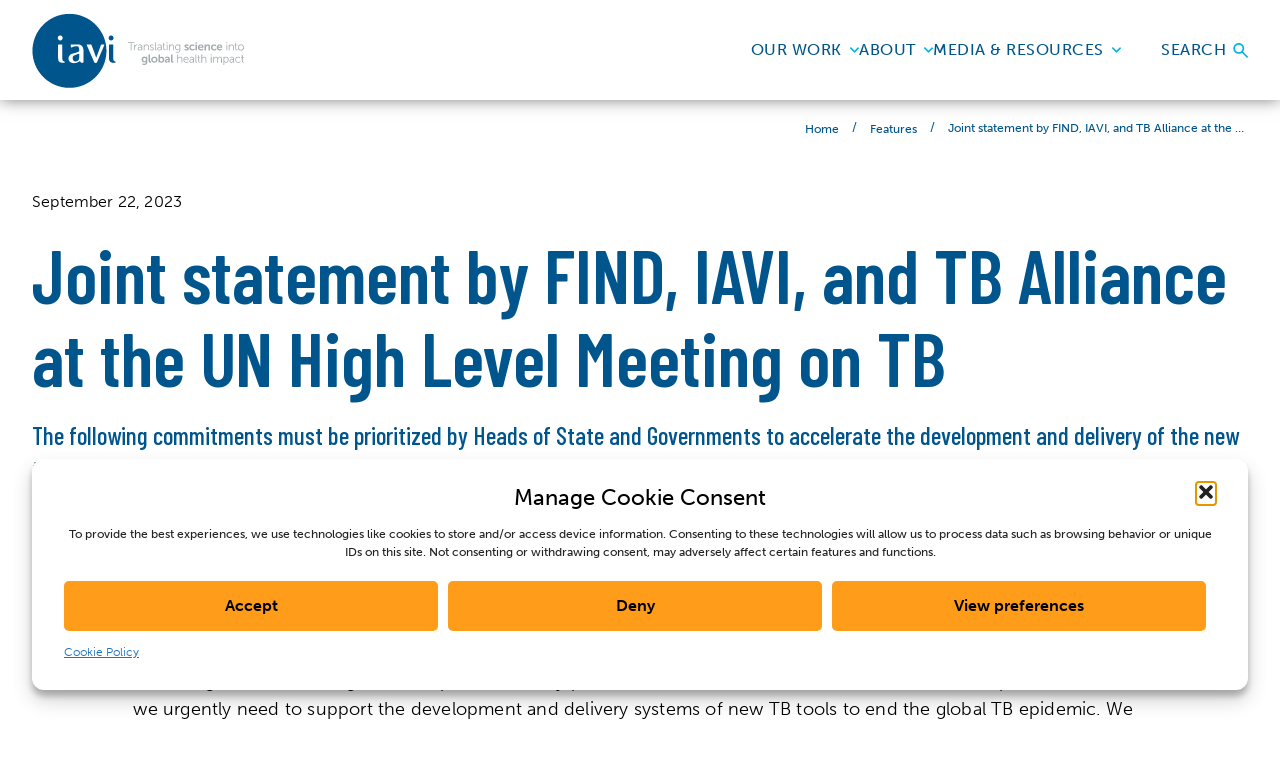

--- FILE ---
content_type: text/html; charset=UTF-8
request_url: https://www.iavi.org/features/joint-statement-by-find-iavi-and-tb-alliance-at-the-un-high-level-meeting-on-tb/
body_size: 51254
content:
<!DOCTYPE HTML>
<html lang="en">
  <head>
    <meta charset="UTF-8">
    <meta name="viewport" content="width=device-width, initial-scale=1.0" >
    <link rel="profile" href="https://gmpg.org/xfn/11">
    <!-- <script>var exports = {};</script> -->
    <meta name='robots' content='index, follow, max-image-preview:large, max-snippet:-1, max-video-preview:-1' />

	<!-- This site is optimized with the Yoast SEO Premium plugin v24.5 (Yoast SEO v26.5) - https://yoast.com/wordpress/plugins/seo/ -->
	<title>Joint statement by FIND, IAVI, and TB Alliance at the UN High Level Meeting on TB - IAVI</title>
	<link rel="canonical" href="http://www.iavi.org/features/joint-statement-by-find-iavi-and-tb-alliance-at-the-un-high-level-meeting-on-tb/" />
	<meta property="og:locale" content="en_US" />
	<meta property="og:type" content="article" />
	<meta property="og:title" content="Joint statement by FIND, IAVI, and TB Alliance at the UN High Level Meeting on TB" />
	<meta property="og:url" content="http://www.iavi.org/features/joint-statement-by-find-iavi-and-tb-alliance-at-the-un-high-level-meeting-on-tb/" />
	<meta property="og:site_name" content="IAVI" />
	<meta property="article:publisher" content="https://www.facebook.com/AIDSvaccine" />
	<meta property="article:modified_time" content="2024-01-09T12:30:50+00:00" />
	<meta property="og:image" content="http://www.iavi.org/wp-content/uploads/2023/09/UNHLM_PDP-Statement_JM_IAVI_22SEP2023.png" />
	<meta property="og:image:width" content="567" />
	<meta property="og:image:height" content="319" />
	<meta property="og:image:type" content="image/png" />
	<meta name="twitter:card" content="summary_large_image" />
	<meta name="twitter:label1" content="Est. reading time" />
	<meta name="twitter:data1" content="1 minute" />
	<script type="application/ld+json" class="yoast-schema-graph">{"@context":"https://schema.org","@graph":[{"@type":"WebPage","@id":"http://www.iavi.org/features/joint-statement-by-find-iavi-and-tb-alliance-at-the-un-high-level-meeting-on-tb/","url":"http://www.iavi.org/features/joint-statement-by-find-iavi-and-tb-alliance-at-the-un-high-level-meeting-on-tb/","name":"Joint statement by FIND, IAVI, and TB Alliance at the UN High Level Meeting on TB - IAVI","isPartOf":{"@id":"https://iavi.org/#website"},"primaryImageOfPage":{"@id":"http://www.iavi.org/features/joint-statement-by-find-iavi-and-tb-alliance-at-the-un-high-level-meeting-on-tb/#primaryimage"},"image":{"@id":"http://www.iavi.org/features/joint-statement-by-find-iavi-and-tb-alliance-at-the-un-high-level-meeting-on-tb/#primaryimage"},"thumbnailUrl":"https://www.iavi.org/wp-content/uploads/2023/09/UNHLM_PDP-Statement_JM_IAVI_22SEP2023.png","datePublished":"2023-09-22T13:00:00+00:00","dateModified":"2024-01-09T12:30:50+00:00","breadcrumb":{"@id":"http://www.iavi.org/features/joint-statement-by-find-iavi-and-tb-alliance-at-the-un-high-level-meeting-on-tb/#breadcrumb"},"inLanguage":"en-US","potentialAction":[{"@type":"ReadAction","target":["http://www.iavi.org/features/joint-statement-by-find-iavi-and-tb-alliance-at-the-un-high-level-meeting-on-tb/"]}]},{"@type":"ImageObject","inLanguage":"en-US","@id":"http://www.iavi.org/features/joint-statement-by-find-iavi-and-tb-alliance-at-the-un-high-level-meeting-on-tb/#primaryimage","url":"https://www.iavi.org/wp-content/uploads/2023/09/UNHLM_PDP-Statement_JM_IAVI_22SEP2023.png","contentUrl":"https://www.iavi.org/wp-content/uploads/2023/09/UNHLM_PDP-Statement_JM_IAVI_22SEP2023.png","width":567,"height":319,"caption":"Unhlm Pdp Statement Jm Iavi 22sep2023"},{"@type":"BreadcrumbList","@id":"http://www.iavi.org/features/joint-statement-by-find-iavi-and-tb-alliance-at-the-un-high-level-meeting-on-tb/#breadcrumb","itemListElement":[{"@type":"ListItem","position":1,"name":"Home","item":"https://www.iavi.org/"},{"@type":"ListItem","position":2,"name":"Features","item":"https://www.iavi.org/features/"},{"@type":"ListItem","position":3,"name":"Joint statement by FIND, IAVI, and TB Alliance at the UN High Level Meeting on TB"}]},{"@type":"WebSite","@id":"https://iavi.org/#website","url":"https://iavi.org/","name":"IAVI","description":"Translating scientific discoveries into affordable, globally accessible public health solutions","publisher":{"@id":"https://iavi.org/#organization"},"potentialAction":[{"@type":"SearchAction","target":{"@type":"EntryPoint","urlTemplate":"https://iavi.org/?s={search_term_string}"},"query-input":{"@type":"PropertyValueSpecification","valueRequired":true,"valueName":"search_term_string"}}],"inLanguage":"en-US"},{"@type":"Organization","@id":"https://iavi.org/#organization","name":"International AIDS Vaccine Initiative","url":"https://iavi.org/","logo":{"@type":"ImageObject","inLanguage":"en-US","@id":"https://iavi.org/#/schema/logo/image/","url":"https://www.iavi.org/wp-content/uploads/2023/12/iavi-logo-blue-tagline-right1.png","contentUrl":"https://www.iavi.org/wp-content/uploads/2023/12/iavi-logo-blue-tagline-right1.png","width":2027,"height":794,"caption":"International AIDS Vaccine Initiative"},"image":{"@id":"https://iavi.org/#/schema/logo/image/"},"sameAs":["https://www.facebook.com/AIDSvaccine","https://www.linkedin.com/company/23976","https://www.youtube.com/user/IAVIVideos","https://www.instagram.com/iaviorg/"]}]}</script>
	<!-- / Yoast SEO Premium plugin. -->


<link rel='dns-prefetch' href='//cdnjs.cloudflare.com' />
<link rel='dns-prefetch' href='//fonts.googleapis.com' />
<link rel="alternate" title="oEmbed (JSON)" type="application/json+oembed" href="https://www.iavi.org/wp-json/oembed/1.0/embed?url=https%3A%2F%2Fwww.iavi.org%2Ffeatures%2Fjoint-statement-by-find-iavi-and-tb-alliance-at-the-un-high-level-meeting-on-tb%2F" />
<link rel="alternate" title="oEmbed (XML)" type="text/xml+oembed" href="https://www.iavi.org/wp-json/oembed/1.0/embed?url=https%3A%2F%2Fwww.iavi.org%2Ffeatures%2Fjoint-statement-by-find-iavi-and-tb-alliance-at-the-un-high-level-meeting-on-tb%2F&#038;format=xml" />
<style id='wp-img-auto-sizes-contain-inline-css' type='text/css'>
img:is([sizes=auto i],[sizes^="auto," i]){contain-intrinsic-size:3000px 1500px}
/*# sourceURL=wp-img-auto-sizes-contain-inline-css */
</style>
<style id='wp-emoji-styles-inline-css' type='text/css'>

	img.wp-smiley, img.emoji {
		display: inline !important;
		border: none !important;
		box-shadow: none !important;
		height: 1em !important;
		width: 1em !important;
		margin: 0 0.07em !important;
		vertical-align: -0.1em !important;
		background: none !important;
		padding: 0 !important;
	}
/*# sourceURL=wp-emoji-styles-inline-css */
</style>
<style id='wp-block-library-inline-css' type='text/css'>
:root{--wp-block-synced-color:#7a00df;--wp-block-synced-color--rgb:122,0,223;--wp-bound-block-color:var(--wp-block-synced-color);--wp-editor-canvas-background:#ddd;--wp-admin-theme-color:#007cba;--wp-admin-theme-color--rgb:0,124,186;--wp-admin-theme-color-darker-10:#006ba1;--wp-admin-theme-color-darker-10--rgb:0,107,160.5;--wp-admin-theme-color-darker-20:#005a87;--wp-admin-theme-color-darker-20--rgb:0,90,135;--wp-admin-border-width-focus:2px}@media (min-resolution:192dpi){:root{--wp-admin-border-width-focus:1.5px}}.wp-element-button{cursor:pointer}:root .has-very-light-gray-background-color{background-color:#eee}:root .has-very-dark-gray-background-color{background-color:#313131}:root .has-very-light-gray-color{color:#eee}:root .has-very-dark-gray-color{color:#313131}:root .has-vivid-green-cyan-to-vivid-cyan-blue-gradient-background{background:linear-gradient(135deg,#00d084,#0693e3)}:root .has-purple-crush-gradient-background{background:linear-gradient(135deg,#34e2e4,#4721fb 50%,#ab1dfe)}:root .has-hazy-dawn-gradient-background{background:linear-gradient(135deg,#faaca8,#dad0ec)}:root .has-subdued-olive-gradient-background{background:linear-gradient(135deg,#fafae1,#67a671)}:root .has-atomic-cream-gradient-background{background:linear-gradient(135deg,#fdd79a,#004a59)}:root .has-nightshade-gradient-background{background:linear-gradient(135deg,#330968,#31cdcf)}:root .has-midnight-gradient-background{background:linear-gradient(135deg,#020381,#2874fc)}:root{--wp--preset--font-size--normal:16px;--wp--preset--font-size--huge:42px}.has-regular-font-size{font-size:1em}.has-larger-font-size{font-size:2.625em}.has-normal-font-size{font-size:var(--wp--preset--font-size--normal)}.has-huge-font-size{font-size:var(--wp--preset--font-size--huge)}.has-text-align-center{text-align:center}.has-text-align-left{text-align:left}.has-text-align-right{text-align:right}.has-fit-text{white-space:nowrap!important}#end-resizable-editor-section{display:none}.aligncenter{clear:both}.items-justified-left{justify-content:flex-start}.items-justified-center{justify-content:center}.items-justified-right{justify-content:flex-end}.items-justified-space-between{justify-content:space-between}.screen-reader-text{border:0;clip-path:inset(50%);height:1px;margin:-1px;overflow:hidden;padding:0;position:absolute;width:1px;word-wrap:normal!important}.screen-reader-text:focus{background-color:#ddd;clip-path:none;color:#444;display:block;font-size:1em;height:auto;left:5px;line-height:normal;padding:15px 23px 14px;text-decoration:none;top:5px;width:auto;z-index:100000}html :where(.has-border-color){border-style:solid}html :where([style*=border-top-color]){border-top-style:solid}html :where([style*=border-right-color]){border-right-style:solid}html :where([style*=border-bottom-color]){border-bottom-style:solid}html :where([style*=border-left-color]){border-left-style:solid}html :where([style*=border-width]){border-style:solid}html :where([style*=border-top-width]){border-top-style:solid}html :where([style*=border-right-width]){border-right-style:solid}html :where([style*=border-bottom-width]){border-bottom-style:solid}html :where([style*=border-left-width]){border-left-style:solid}html :where(img[class*=wp-image-]){height:auto;max-width:100%}:where(figure){margin:0 0 1em}html :where(.is-position-sticky){--wp-admin--admin-bar--position-offset:var(--wp-admin--admin-bar--height,0px)}@media screen and (max-width:600px){html :where(.is-position-sticky){--wp-admin--admin-bar--position-offset:0px}}

/*# sourceURL=wp-block-library-inline-css */
</style><style id='wp-block-heading-inline-css' type='text/css'>
h1:where(.wp-block-heading).has-background,h2:where(.wp-block-heading).has-background,h3:where(.wp-block-heading).has-background,h4:where(.wp-block-heading).has-background,h5:where(.wp-block-heading).has-background,h6:where(.wp-block-heading).has-background{padding:1.25em 2.375em}h1.has-text-align-left[style*=writing-mode]:where([style*=vertical-lr]),h1.has-text-align-right[style*=writing-mode]:where([style*=vertical-rl]),h2.has-text-align-left[style*=writing-mode]:where([style*=vertical-lr]),h2.has-text-align-right[style*=writing-mode]:where([style*=vertical-rl]),h3.has-text-align-left[style*=writing-mode]:where([style*=vertical-lr]),h3.has-text-align-right[style*=writing-mode]:where([style*=vertical-rl]),h4.has-text-align-left[style*=writing-mode]:where([style*=vertical-lr]),h4.has-text-align-right[style*=writing-mode]:where([style*=vertical-rl]),h5.has-text-align-left[style*=writing-mode]:where([style*=vertical-lr]),h5.has-text-align-right[style*=writing-mode]:where([style*=vertical-rl]),h6.has-text-align-left[style*=writing-mode]:where([style*=vertical-lr]),h6.has-text-align-right[style*=writing-mode]:where([style*=vertical-rl]){rotate:180deg}
/*# sourceURL=https://www.iavi.org/wp-includes/blocks/heading/style.min.css */
</style>
<style id='wp-block-image-inline-css' type='text/css'>
.wp-block-image>a,.wp-block-image>figure>a{display:inline-block}.wp-block-image img{box-sizing:border-box;height:auto;max-width:100%;vertical-align:bottom}@media not (prefers-reduced-motion){.wp-block-image img.hide{visibility:hidden}.wp-block-image img.show{animation:show-content-image .4s}}.wp-block-image[style*=border-radius] img,.wp-block-image[style*=border-radius]>a{border-radius:inherit}.wp-block-image.has-custom-border img{box-sizing:border-box}.wp-block-image.aligncenter{text-align:center}.wp-block-image.alignfull>a,.wp-block-image.alignwide>a{width:100%}.wp-block-image.alignfull img,.wp-block-image.alignwide img{height:auto;width:100%}.wp-block-image .aligncenter,.wp-block-image .alignleft,.wp-block-image .alignright,.wp-block-image.aligncenter,.wp-block-image.alignleft,.wp-block-image.alignright{display:table}.wp-block-image .aligncenter>figcaption,.wp-block-image .alignleft>figcaption,.wp-block-image .alignright>figcaption,.wp-block-image.aligncenter>figcaption,.wp-block-image.alignleft>figcaption,.wp-block-image.alignright>figcaption{caption-side:bottom;display:table-caption}.wp-block-image .alignleft{float:left;margin:.5em 1em .5em 0}.wp-block-image .alignright{float:right;margin:.5em 0 .5em 1em}.wp-block-image .aligncenter{margin-left:auto;margin-right:auto}.wp-block-image :where(figcaption){margin-bottom:1em;margin-top:.5em}.wp-block-image.is-style-circle-mask img{border-radius:9999px}@supports ((-webkit-mask-image:none) or (mask-image:none)) or (-webkit-mask-image:none){.wp-block-image.is-style-circle-mask img{border-radius:0;-webkit-mask-image:url('data:image/svg+xml;utf8,<svg viewBox="0 0 100 100" xmlns="http://www.w3.org/2000/svg"><circle cx="50" cy="50" r="50"/></svg>');mask-image:url('data:image/svg+xml;utf8,<svg viewBox="0 0 100 100" xmlns="http://www.w3.org/2000/svg"><circle cx="50" cy="50" r="50"/></svg>');mask-mode:alpha;-webkit-mask-position:center;mask-position:center;-webkit-mask-repeat:no-repeat;mask-repeat:no-repeat;-webkit-mask-size:contain;mask-size:contain}}:root :where(.wp-block-image.is-style-rounded img,.wp-block-image .is-style-rounded img){border-radius:9999px}.wp-block-image figure{margin:0}.wp-lightbox-container{display:flex;flex-direction:column;position:relative}.wp-lightbox-container img{cursor:zoom-in}.wp-lightbox-container img:hover+button{opacity:1}.wp-lightbox-container button{align-items:center;backdrop-filter:blur(16px) saturate(180%);background-color:#5a5a5a40;border:none;border-radius:4px;cursor:zoom-in;display:flex;height:20px;justify-content:center;opacity:0;padding:0;position:absolute;right:16px;text-align:center;top:16px;width:20px;z-index:100}@media not (prefers-reduced-motion){.wp-lightbox-container button{transition:opacity .2s ease}}.wp-lightbox-container button:focus-visible{outline:3px auto #5a5a5a40;outline:3px auto -webkit-focus-ring-color;outline-offset:3px}.wp-lightbox-container button:hover{cursor:pointer;opacity:1}.wp-lightbox-container button:focus{opacity:1}.wp-lightbox-container button:focus,.wp-lightbox-container button:hover,.wp-lightbox-container button:not(:hover):not(:active):not(.has-background){background-color:#5a5a5a40;border:none}.wp-lightbox-overlay{box-sizing:border-box;cursor:zoom-out;height:100vh;left:0;overflow:hidden;position:fixed;top:0;visibility:hidden;width:100%;z-index:100000}.wp-lightbox-overlay .close-button{align-items:center;cursor:pointer;display:flex;justify-content:center;min-height:40px;min-width:40px;padding:0;position:absolute;right:calc(env(safe-area-inset-right) + 16px);top:calc(env(safe-area-inset-top) + 16px);z-index:5000000}.wp-lightbox-overlay .close-button:focus,.wp-lightbox-overlay .close-button:hover,.wp-lightbox-overlay .close-button:not(:hover):not(:active):not(.has-background){background:none;border:none}.wp-lightbox-overlay .lightbox-image-container{height:var(--wp--lightbox-container-height);left:50%;overflow:hidden;position:absolute;top:50%;transform:translate(-50%,-50%);transform-origin:top left;width:var(--wp--lightbox-container-width);z-index:9999999999}.wp-lightbox-overlay .wp-block-image{align-items:center;box-sizing:border-box;display:flex;height:100%;justify-content:center;margin:0;position:relative;transform-origin:0 0;width:100%;z-index:3000000}.wp-lightbox-overlay .wp-block-image img{height:var(--wp--lightbox-image-height);min-height:var(--wp--lightbox-image-height);min-width:var(--wp--lightbox-image-width);width:var(--wp--lightbox-image-width)}.wp-lightbox-overlay .wp-block-image figcaption{display:none}.wp-lightbox-overlay button{background:none;border:none}.wp-lightbox-overlay .scrim{background-color:#fff;height:100%;opacity:.9;position:absolute;width:100%;z-index:2000000}.wp-lightbox-overlay.active{visibility:visible}@media not (prefers-reduced-motion){.wp-lightbox-overlay.active{animation:turn-on-visibility .25s both}.wp-lightbox-overlay.active img{animation:turn-on-visibility .35s both}.wp-lightbox-overlay.show-closing-animation:not(.active){animation:turn-off-visibility .35s both}.wp-lightbox-overlay.show-closing-animation:not(.active) img{animation:turn-off-visibility .25s both}.wp-lightbox-overlay.zoom.active{animation:none;opacity:1;visibility:visible}.wp-lightbox-overlay.zoom.active .lightbox-image-container{animation:lightbox-zoom-in .4s}.wp-lightbox-overlay.zoom.active .lightbox-image-container img{animation:none}.wp-lightbox-overlay.zoom.active .scrim{animation:turn-on-visibility .4s forwards}.wp-lightbox-overlay.zoom.show-closing-animation:not(.active){animation:none}.wp-lightbox-overlay.zoom.show-closing-animation:not(.active) .lightbox-image-container{animation:lightbox-zoom-out .4s}.wp-lightbox-overlay.zoom.show-closing-animation:not(.active) .lightbox-image-container img{animation:none}.wp-lightbox-overlay.zoom.show-closing-animation:not(.active) .scrim{animation:turn-off-visibility .4s forwards}}@keyframes show-content-image{0%{visibility:hidden}99%{visibility:hidden}to{visibility:visible}}@keyframes turn-on-visibility{0%{opacity:0}to{opacity:1}}@keyframes turn-off-visibility{0%{opacity:1;visibility:visible}99%{opacity:0;visibility:visible}to{opacity:0;visibility:hidden}}@keyframes lightbox-zoom-in{0%{transform:translate(calc((-100vw + var(--wp--lightbox-scrollbar-width))/2 + var(--wp--lightbox-initial-left-position)),calc(-50vh + var(--wp--lightbox-initial-top-position))) scale(var(--wp--lightbox-scale))}to{transform:translate(-50%,-50%) scale(1)}}@keyframes lightbox-zoom-out{0%{transform:translate(-50%,-50%) scale(1);visibility:visible}99%{visibility:visible}to{transform:translate(calc((-100vw + var(--wp--lightbox-scrollbar-width))/2 + var(--wp--lightbox-initial-left-position)),calc(-50vh + var(--wp--lightbox-initial-top-position))) scale(var(--wp--lightbox-scale));visibility:hidden}}
/*# sourceURL=https://www.iavi.org/wp-includes/blocks/image/style.min.css */
</style>
<style id='wp-block-paragraph-inline-css' type='text/css'>
.is-small-text{font-size:.875em}.is-regular-text{font-size:1em}.is-large-text{font-size:2.25em}.is-larger-text{font-size:3em}.has-drop-cap:not(:focus):first-letter{float:left;font-size:8.4em;font-style:normal;font-weight:100;line-height:.68;margin:.05em .1em 0 0;text-transform:uppercase}body.rtl .has-drop-cap:not(:focus):first-letter{float:none;margin-left:.1em}p.has-drop-cap.has-background{overflow:hidden}:root :where(p.has-background){padding:1.25em 2.375em}:where(p.has-text-color:not(.has-link-color)) a{color:inherit}p.has-text-align-left[style*="writing-mode:vertical-lr"],p.has-text-align-right[style*="writing-mode:vertical-rl"]{rotate:180deg}
/*# sourceURL=https://www.iavi.org/wp-includes/blocks/paragraph/style.min.css */
</style>
<style id='wp-block-separator-inline-css' type='text/css'>
@charset "UTF-8";.wp-block-separator{border:none;border-top:2px solid}:root :where(.wp-block-separator.is-style-dots){height:auto;line-height:1;text-align:center}:root :where(.wp-block-separator.is-style-dots):before{color:currentColor;content:"···";font-family:serif;font-size:1.5em;letter-spacing:2em;padding-left:2em}.wp-block-separator.is-style-dots{background:none!important;border:none!important}
/*# sourceURL=https://www.iavi.org/wp-includes/blocks/separator/style.min.css */
</style>
<style id='wp-block-social-links-inline-css' type='text/css'>
.wp-block-social-links{background:none;box-sizing:border-box;margin-left:0;padding-left:0;padding-right:0;text-indent:0}.wp-block-social-links .wp-social-link a,.wp-block-social-links .wp-social-link a:hover{border-bottom:0;box-shadow:none;text-decoration:none}.wp-block-social-links .wp-social-link svg{height:1em;width:1em}.wp-block-social-links .wp-social-link span:not(.screen-reader-text){font-size:.65em;margin-left:.5em;margin-right:.5em}.wp-block-social-links.has-small-icon-size{font-size:16px}.wp-block-social-links,.wp-block-social-links.has-normal-icon-size{font-size:24px}.wp-block-social-links.has-large-icon-size{font-size:36px}.wp-block-social-links.has-huge-icon-size{font-size:48px}.wp-block-social-links.aligncenter{display:flex;justify-content:center}.wp-block-social-links.alignright{justify-content:flex-end}.wp-block-social-link{border-radius:9999px;display:block}@media not (prefers-reduced-motion){.wp-block-social-link{transition:transform .1s ease}}.wp-block-social-link{height:auto}.wp-block-social-link a{align-items:center;display:flex;line-height:0}.wp-block-social-link:hover{transform:scale(1.1)}.wp-block-social-links .wp-block-social-link.wp-social-link{display:inline-block;margin:0;padding:0}.wp-block-social-links .wp-block-social-link.wp-social-link .wp-block-social-link-anchor,.wp-block-social-links .wp-block-social-link.wp-social-link .wp-block-social-link-anchor svg,.wp-block-social-links .wp-block-social-link.wp-social-link .wp-block-social-link-anchor:active,.wp-block-social-links .wp-block-social-link.wp-social-link .wp-block-social-link-anchor:hover,.wp-block-social-links .wp-block-social-link.wp-social-link .wp-block-social-link-anchor:visited{color:currentColor;fill:currentColor}:where(.wp-block-social-links:not(.is-style-logos-only)) .wp-social-link{background-color:#f0f0f0;color:#444}:where(.wp-block-social-links:not(.is-style-logos-only)) .wp-social-link-amazon{background-color:#f90;color:#fff}:where(.wp-block-social-links:not(.is-style-logos-only)) .wp-social-link-bandcamp{background-color:#1ea0c3;color:#fff}:where(.wp-block-social-links:not(.is-style-logos-only)) .wp-social-link-behance{background-color:#0757fe;color:#fff}:where(.wp-block-social-links:not(.is-style-logos-only)) .wp-social-link-bluesky{background-color:#0a7aff;color:#fff}:where(.wp-block-social-links:not(.is-style-logos-only)) .wp-social-link-codepen{background-color:#1e1f26;color:#fff}:where(.wp-block-social-links:not(.is-style-logos-only)) .wp-social-link-deviantart{background-color:#02e49b;color:#fff}:where(.wp-block-social-links:not(.is-style-logos-only)) .wp-social-link-discord{background-color:#5865f2;color:#fff}:where(.wp-block-social-links:not(.is-style-logos-only)) .wp-social-link-dribbble{background-color:#e94c89;color:#fff}:where(.wp-block-social-links:not(.is-style-logos-only)) .wp-social-link-dropbox{background-color:#4280ff;color:#fff}:where(.wp-block-social-links:not(.is-style-logos-only)) .wp-social-link-etsy{background-color:#f45800;color:#fff}:where(.wp-block-social-links:not(.is-style-logos-only)) .wp-social-link-facebook{background-color:#0866ff;color:#fff}:where(.wp-block-social-links:not(.is-style-logos-only)) .wp-social-link-fivehundredpx{background-color:#000;color:#fff}:where(.wp-block-social-links:not(.is-style-logos-only)) .wp-social-link-flickr{background-color:#0461dd;color:#fff}:where(.wp-block-social-links:not(.is-style-logos-only)) .wp-social-link-foursquare{background-color:#e65678;color:#fff}:where(.wp-block-social-links:not(.is-style-logos-only)) .wp-social-link-github{background-color:#24292d;color:#fff}:where(.wp-block-social-links:not(.is-style-logos-only)) .wp-social-link-goodreads{background-color:#eceadd;color:#382110}:where(.wp-block-social-links:not(.is-style-logos-only)) .wp-social-link-google{background-color:#ea4434;color:#fff}:where(.wp-block-social-links:not(.is-style-logos-only)) .wp-social-link-gravatar{background-color:#1d4fc4;color:#fff}:where(.wp-block-social-links:not(.is-style-logos-only)) .wp-social-link-instagram{background-color:#f00075;color:#fff}:where(.wp-block-social-links:not(.is-style-logos-only)) .wp-social-link-lastfm{background-color:#e21b24;color:#fff}:where(.wp-block-social-links:not(.is-style-logos-only)) .wp-social-link-linkedin{background-color:#0d66c2;color:#fff}:where(.wp-block-social-links:not(.is-style-logos-only)) .wp-social-link-mastodon{background-color:#3288d4;color:#fff}:where(.wp-block-social-links:not(.is-style-logos-only)) .wp-social-link-medium{background-color:#000;color:#fff}:where(.wp-block-social-links:not(.is-style-logos-only)) .wp-social-link-meetup{background-color:#f6405f;color:#fff}:where(.wp-block-social-links:not(.is-style-logos-only)) .wp-social-link-patreon{background-color:#000;color:#fff}:where(.wp-block-social-links:not(.is-style-logos-only)) .wp-social-link-pinterest{background-color:#e60122;color:#fff}:where(.wp-block-social-links:not(.is-style-logos-only)) .wp-social-link-pocket{background-color:#ef4155;color:#fff}:where(.wp-block-social-links:not(.is-style-logos-only)) .wp-social-link-reddit{background-color:#ff4500;color:#fff}:where(.wp-block-social-links:not(.is-style-logos-only)) .wp-social-link-skype{background-color:#0478d7;color:#fff}:where(.wp-block-social-links:not(.is-style-logos-only)) .wp-social-link-snapchat{background-color:#fefc00;color:#fff;stroke:#000}:where(.wp-block-social-links:not(.is-style-logos-only)) .wp-social-link-soundcloud{background-color:#ff5600;color:#fff}:where(.wp-block-social-links:not(.is-style-logos-only)) .wp-social-link-spotify{background-color:#1bd760;color:#fff}:where(.wp-block-social-links:not(.is-style-logos-only)) .wp-social-link-telegram{background-color:#2aabee;color:#fff}:where(.wp-block-social-links:not(.is-style-logos-only)) .wp-social-link-threads{background-color:#000;color:#fff}:where(.wp-block-social-links:not(.is-style-logos-only)) .wp-social-link-tiktok{background-color:#000;color:#fff}:where(.wp-block-social-links:not(.is-style-logos-only)) .wp-social-link-tumblr{background-color:#011835;color:#fff}:where(.wp-block-social-links:not(.is-style-logos-only)) .wp-social-link-twitch{background-color:#6440a4;color:#fff}:where(.wp-block-social-links:not(.is-style-logos-only)) .wp-social-link-twitter{background-color:#1da1f2;color:#fff}:where(.wp-block-social-links:not(.is-style-logos-only)) .wp-social-link-vimeo{background-color:#1eb7ea;color:#fff}:where(.wp-block-social-links:not(.is-style-logos-only)) .wp-social-link-vk{background-color:#4680c2;color:#fff}:where(.wp-block-social-links:not(.is-style-logos-only)) .wp-social-link-wordpress{background-color:#3499cd;color:#fff}:where(.wp-block-social-links:not(.is-style-logos-only)) .wp-social-link-whatsapp{background-color:#25d366;color:#fff}:where(.wp-block-social-links:not(.is-style-logos-only)) .wp-social-link-x{background-color:#000;color:#fff}:where(.wp-block-social-links:not(.is-style-logos-only)) .wp-social-link-yelp{background-color:#d32422;color:#fff}:where(.wp-block-social-links:not(.is-style-logos-only)) .wp-social-link-youtube{background-color:red;color:#fff}:where(.wp-block-social-links.is-style-logos-only) .wp-social-link{background:none}:where(.wp-block-social-links.is-style-logos-only) .wp-social-link svg{height:1.25em;width:1.25em}:where(.wp-block-social-links.is-style-logos-only) .wp-social-link-amazon{color:#f90}:where(.wp-block-social-links.is-style-logos-only) .wp-social-link-bandcamp{color:#1ea0c3}:where(.wp-block-social-links.is-style-logos-only) .wp-social-link-behance{color:#0757fe}:where(.wp-block-social-links.is-style-logos-only) .wp-social-link-bluesky{color:#0a7aff}:where(.wp-block-social-links.is-style-logos-only) .wp-social-link-codepen{color:#1e1f26}:where(.wp-block-social-links.is-style-logos-only) .wp-social-link-deviantart{color:#02e49b}:where(.wp-block-social-links.is-style-logos-only) .wp-social-link-discord{color:#5865f2}:where(.wp-block-social-links.is-style-logos-only) .wp-social-link-dribbble{color:#e94c89}:where(.wp-block-social-links.is-style-logos-only) .wp-social-link-dropbox{color:#4280ff}:where(.wp-block-social-links.is-style-logos-only) .wp-social-link-etsy{color:#f45800}:where(.wp-block-social-links.is-style-logos-only) .wp-social-link-facebook{color:#0866ff}:where(.wp-block-social-links.is-style-logos-only) .wp-social-link-fivehundredpx{color:#000}:where(.wp-block-social-links.is-style-logos-only) .wp-social-link-flickr{color:#0461dd}:where(.wp-block-social-links.is-style-logos-only) .wp-social-link-foursquare{color:#e65678}:where(.wp-block-social-links.is-style-logos-only) .wp-social-link-github{color:#24292d}:where(.wp-block-social-links.is-style-logos-only) .wp-social-link-goodreads{color:#382110}:where(.wp-block-social-links.is-style-logos-only) .wp-social-link-google{color:#ea4434}:where(.wp-block-social-links.is-style-logos-only) .wp-social-link-gravatar{color:#1d4fc4}:where(.wp-block-social-links.is-style-logos-only) .wp-social-link-instagram{color:#f00075}:where(.wp-block-social-links.is-style-logos-only) .wp-social-link-lastfm{color:#e21b24}:where(.wp-block-social-links.is-style-logos-only) .wp-social-link-linkedin{color:#0d66c2}:where(.wp-block-social-links.is-style-logos-only) .wp-social-link-mastodon{color:#3288d4}:where(.wp-block-social-links.is-style-logos-only) .wp-social-link-medium{color:#000}:where(.wp-block-social-links.is-style-logos-only) .wp-social-link-meetup{color:#f6405f}:where(.wp-block-social-links.is-style-logos-only) .wp-social-link-patreon{color:#000}:where(.wp-block-social-links.is-style-logos-only) .wp-social-link-pinterest{color:#e60122}:where(.wp-block-social-links.is-style-logos-only) .wp-social-link-pocket{color:#ef4155}:where(.wp-block-social-links.is-style-logos-only) .wp-social-link-reddit{color:#ff4500}:where(.wp-block-social-links.is-style-logos-only) .wp-social-link-skype{color:#0478d7}:where(.wp-block-social-links.is-style-logos-only) .wp-social-link-snapchat{color:#fff;stroke:#000}:where(.wp-block-social-links.is-style-logos-only) .wp-social-link-soundcloud{color:#ff5600}:where(.wp-block-social-links.is-style-logos-only) .wp-social-link-spotify{color:#1bd760}:where(.wp-block-social-links.is-style-logos-only) .wp-social-link-telegram{color:#2aabee}:where(.wp-block-social-links.is-style-logos-only) .wp-social-link-threads{color:#000}:where(.wp-block-social-links.is-style-logos-only) .wp-social-link-tiktok{color:#000}:where(.wp-block-social-links.is-style-logos-only) .wp-social-link-tumblr{color:#011835}:where(.wp-block-social-links.is-style-logos-only) .wp-social-link-twitch{color:#6440a4}:where(.wp-block-social-links.is-style-logos-only) .wp-social-link-twitter{color:#1da1f2}:where(.wp-block-social-links.is-style-logos-only) .wp-social-link-vimeo{color:#1eb7ea}:where(.wp-block-social-links.is-style-logos-only) .wp-social-link-vk{color:#4680c2}:where(.wp-block-social-links.is-style-logos-only) .wp-social-link-whatsapp{color:#25d366}:where(.wp-block-social-links.is-style-logos-only) .wp-social-link-wordpress{color:#3499cd}:where(.wp-block-social-links.is-style-logos-only) .wp-social-link-x{color:#000}:where(.wp-block-social-links.is-style-logos-only) .wp-social-link-yelp{color:#d32422}:where(.wp-block-social-links.is-style-logos-only) .wp-social-link-youtube{color:red}.wp-block-social-links.is-style-pill-shape .wp-social-link{width:auto}:root :where(.wp-block-social-links .wp-social-link a){padding:.25em}:root :where(.wp-block-social-links.is-style-logos-only .wp-social-link a){padding:0}:root :where(.wp-block-social-links.is-style-pill-shape .wp-social-link a){padding-left:.6666666667em;padding-right:.6666666667em}.wp-block-social-links:not(.has-icon-color):not(.has-icon-background-color) .wp-social-link-snapchat .wp-block-social-link-label{color:#000}
/*# sourceURL=https://www.iavi.org/wp-includes/blocks/social-links/style.min.css */
</style>
<style id='global-styles-inline-css' type='text/css'>
:root{--wp--preset--aspect-ratio--square: 1;--wp--preset--aspect-ratio--4-3: 4/3;--wp--preset--aspect-ratio--3-4: 3/4;--wp--preset--aspect-ratio--3-2: 3/2;--wp--preset--aspect-ratio--2-3: 2/3;--wp--preset--aspect-ratio--16-9: 16/9;--wp--preset--aspect-ratio--9-16: 9/16;--wp--preset--color--black: #000000;--wp--preset--color--cyan-bluish-gray: #abb8c3;--wp--preset--color--white: #FFFFFF;--wp--preset--color--pale-pink: #f78da7;--wp--preset--color--vivid-red: #cf2e2e;--wp--preset--color--luminous-vivid-orange: #ff6900;--wp--preset--color--luminous-vivid-amber: #fcb900;--wp--preset--color--light-green-cyan: #7bdcb5;--wp--preset--color--vivid-green-cyan: #00d084;--wp--preset--color--pale-cyan-blue: #8ed1fc;--wp--preset--color--vivid-cyan-blue: #0693e3;--wp--preset--color--vivid-purple: #9b51e0;--wp--preset--color--blue-dk: #00558C;--wp--preset--color--blue-lt: #00B5E2;--wp--preset--color--blue-bb: #F2FBFE;--wp--preset--color--yellow: #ff9c19;--wp--preset--color--teal: #0BDDCA;--wp--preset--color--magenta: #9E007E;--wp--preset--color--red: #BA062D;--wp--preset--color--gray: #d6d6d6;--wp--preset--gradient--vivid-cyan-blue-to-vivid-purple: linear-gradient(135deg,rgb(6,147,227) 0%,rgb(155,81,224) 100%);--wp--preset--gradient--light-green-cyan-to-vivid-green-cyan: linear-gradient(135deg,rgb(122,220,180) 0%,rgb(0,208,130) 100%);--wp--preset--gradient--luminous-vivid-amber-to-luminous-vivid-orange: linear-gradient(135deg,rgb(252,185,0) 0%,rgb(255,105,0) 100%);--wp--preset--gradient--luminous-vivid-orange-to-vivid-red: linear-gradient(135deg,rgb(255,105,0) 0%,rgb(207,46,46) 100%);--wp--preset--gradient--very-light-gray-to-cyan-bluish-gray: linear-gradient(135deg,rgb(238,238,238) 0%,rgb(169,184,195) 100%);--wp--preset--gradient--cool-to-warm-spectrum: linear-gradient(135deg,rgb(74,234,220) 0%,rgb(151,120,209) 20%,rgb(207,42,186) 40%,rgb(238,44,130) 60%,rgb(251,105,98) 80%,rgb(254,248,76) 100%);--wp--preset--gradient--blush-light-purple: linear-gradient(135deg,rgb(255,206,236) 0%,rgb(152,150,240) 100%);--wp--preset--gradient--blush-bordeaux: linear-gradient(135deg,rgb(254,205,165) 0%,rgb(254,45,45) 50%,rgb(107,0,62) 100%);--wp--preset--gradient--luminous-dusk: linear-gradient(135deg,rgb(255,203,112) 0%,rgb(199,81,192) 50%,rgb(65,88,208) 100%);--wp--preset--gradient--pale-ocean: linear-gradient(135deg,rgb(255,245,203) 0%,rgb(182,227,212) 50%,rgb(51,167,181) 100%);--wp--preset--gradient--electric-grass: linear-gradient(135deg,rgb(202,248,128) 0%,rgb(113,206,126) 100%);--wp--preset--gradient--midnight: linear-gradient(135deg,rgb(2,3,129) 0%,rgb(40,116,252) 100%);--wp--preset--gradient--g-teal: linear-gradient(286.41deg, #005A65 -7.71%, #087A88 97.73%);--wp--preset--gradient--g-tan: linear-gradient(284.85deg, #6F4010 -7.89%, #A86823 100%);--wp--preset--gradient--g-black: linear-gradient(264.68deg, rgba(17, 9, 0, 0) 21.81%, rgba(17, 9, 0, 0.78) 60%);--wp--preset--gradient--g-black-v: linear-gradient(180deg, rgba(17, 9, 0, 0) -11.51%, rgba(17, 9, 0, 0.9) 92.29%);--wp--preset--font-size--small: 13px;--wp--preset--font-size--medium: 20px;--wp--preset--font-size--large: 36px;--wp--preset--font-size--x-large: 42px;--wp--preset--font-family--barlow-condensed: Barlow Condensed, Montserrat, 'Open Sans', Arial;--wp--preset--spacing--20: 0.44rem;--wp--preset--spacing--30: 0.67rem;--wp--preset--spacing--40: 1rem;--wp--preset--spacing--50: 1.5rem;--wp--preset--spacing--60: 2.25rem;--wp--preset--spacing--70: 3.38rem;--wp--preset--spacing--80: 5.06rem;--wp--preset--shadow--natural: 6px 6px 9px rgba(0, 0, 0, 0.2);--wp--preset--shadow--deep: 12px 12px 50px rgba(0, 0, 0, 0.4);--wp--preset--shadow--sharp: 6px 6px 0px rgba(0, 0, 0, 0.2);--wp--preset--shadow--outlined: 6px 6px 0px -3px rgb(255, 255, 255), 6px 6px rgb(0, 0, 0);--wp--preset--shadow--crisp: 6px 6px 0px rgb(0, 0, 0);}:root { --wp--style--global--content-size: 1372px;--wp--style--global--wide-size: 1372px; }:where(body) { margin: 0; }.wp-site-blocks > .alignleft { float: left; margin-right: 2em; }.wp-site-blocks > .alignright { float: right; margin-left: 2em; }.wp-site-blocks > .aligncenter { justify-content: center; margin-left: auto; margin-right: auto; }:where(.is-layout-flex){gap: 0.5em;}:where(.is-layout-grid){gap: 0.5em;}.is-layout-flow > .alignleft{float: left;margin-inline-start: 0;margin-inline-end: 2em;}.is-layout-flow > .alignright{float: right;margin-inline-start: 2em;margin-inline-end: 0;}.is-layout-flow > .aligncenter{margin-left: auto !important;margin-right: auto !important;}.is-layout-constrained > .alignleft{float: left;margin-inline-start: 0;margin-inline-end: 2em;}.is-layout-constrained > .alignright{float: right;margin-inline-start: 2em;margin-inline-end: 0;}.is-layout-constrained > .aligncenter{margin-left: auto !important;margin-right: auto !important;}.is-layout-constrained > :where(:not(.alignleft):not(.alignright):not(.alignfull)){max-width: var(--wp--style--global--content-size);margin-left: auto !important;margin-right: auto !important;}.is-layout-constrained > .alignwide{max-width: var(--wp--style--global--wide-size);}body .is-layout-flex{display: flex;}.is-layout-flex{flex-wrap: wrap;align-items: center;}.is-layout-flex > :is(*, div){margin: 0;}body .is-layout-grid{display: grid;}.is-layout-grid > :is(*, div){margin: 0;}body{padding-top: 0px;padding-right: 0px;padding-bottom: 0px;padding-left: 0px;}a:where(:not(.wp-element-button)){text-decoration: underline;}:root :where(.wp-element-button, .wp-block-button__link){background-color: #32373c;border-width: 0;color: #fff;font-family: inherit;font-size: inherit;font-style: inherit;font-weight: inherit;letter-spacing: inherit;line-height: inherit;padding-top: calc(0.667em + 2px);padding-right: calc(1.333em + 2px);padding-bottom: calc(0.667em + 2px);padding-left: calc(1.333em + 2px);text-decoration: none;text-transform: inherit;}.has-black-color{color: var(--wp--preset--color--black) !important;}.has-cyan-bluish-gray-color{color: var(--wp--preset--color--cyan-bluish-gray) !important;}.has-white-color{color: var(--wp--preset--color--white) !important;}.has-pale-pink-color{color: var(--wp--preset--color--pale-pink) !important;}.has-vivid-red-color{color: var(--wp--preset--color--vivid-red) !important;}.has-luminous-vivid-orange-color{color: var(--wp--preset--color--luminous-vivid-orange) !important;}.has-luminous-vivid-amber-color{color: var(--wp--preset--color--luminous-vivid-amber) !important;}.has-light-green-cyan-color{color: var(--wp--preset--color--light-green-cyan) !important;}.has-vivid-green-cyan-color{color: var(--wp--preset--color--vivid-green-cyan) !important;}.has-pale-cyan-blue-color{color: var(--wp--preset--color--pale-cyan-blue) !important;}.has-vivid-cyan-blue-color{color: var(--wp--preset--color--vivid-cyan-blue) !important;}.has-vivid-purple-color{color: var(--wp--preset--color--vivid-purple) !important;}.has-blue-dk-color{color: var(--wp--preset--color--blue-dk) !important;}.has-blue-lt-color{color: var(--wp--preset--color--blue-lt) !important;}.has-blue-bb-color{color: var(--wp--preset--color--blue-bb) !important;}.has-yellow-color{color: var(--wp--preset--color--yellow) !important;}.has-teal-color{color: var(--wp--preset--color--teal) !important;}.has-magenta-color{color: var(--wp--preset--color--magenta) !important;}.has-red-color{color: var(--wp--preset--color--red) !important;}.has-gray-color{color: var(--wp--preset--color--gray) !important;}.has-black-background-color{background-color: var(--wp--preset--color--black) !important;}.has-cyan-bluish-gray-background-color{background-color: var(--wp--preset--color--cyan-bluish-gray) !important;}.has-white-background-color{background-color: var(--wp--preset--color--white) !important;}.has-pale-pink-background-color{background-color: var(--wp--preset--color--pale-pink) !important;}.has-vivid-red-background-color{background-color: var(--wp--preset--color--vivid-red) !important;}.has-luminous-vivid-orange-background-color{background-color: var(--wp--preset--color--luminous-vivid-orange) !important;}.has-luminous-vivid-amber-background-color{background-color: var(--wp--preset--color--luminous-vivid-amber) !important;}.has-light-green-cyan-background-color{background-color: var(--wp--preset--color--light-green-cyan) !important;}.has-vivid-green-cyan-background-color{background-color: var(--wp--preset--color--vivid-green-cyan) !important;}.has-pale-cyan-blue-background-color{background-color: var(--wp--preset--color--pale-cyan-blue) !important;}.has-vivid-cyan-blue-background-color{background-color: var(--wp--preset--color--vivid-cyan-blue) !important;}.has-vivid-purple-background-color{background-color: var(--wp--preset--color--vivid-purple) !important;}.has-blue-dk-background-color{background-color: var(--wp--preset--color--blue-dk) !important;}.has-blue-lt-background-color{background-color: var(--wp--preset--color--blue-lt) !important;}.has-blue-bb-background-color{background-color: var(--wp--preset--color--blue-bb) !important;}.has-yellow-background-color{background-color: var(--wp--preset--color--yellow) !important;}.has-teal-background-color{background-color: var(--wp--preset--color--teal) !important;}.has-magenta-background-color{background-color: var(--wp--preset--color--magenta) !important;}.has-red-background-color{background-color: var(--wp--preset--color--red) !important;}.has-gray-background-color{background-color: var(--wp--preset--color--gray) !important;}.has-black-border-color{border-color: var(--wp--preset--color--black) !important;}.has-cyan-bluish-gray-border-color{border-color: var(--wp--preset--color--cyan-bluish-gray) !important;}.has-white-border-color{border-color: var(--wp--preset--color--white) !important;}.has-pale-pink-border-color{border-color: var(--wp--preset--color--pale-pink) !important;}.has-vivid-red-border-color{border-color: var(--wp--preset--color--vivid-red) !important;}.has-luminous-vivid-orange-border-color{border-color: var(--wp--preset--color--luminous-vivid-orange) !important;}.has-luminous-vivid-amber-border-color{border-color: var(--wp--preset--color--luminous-vivid-amber) !important;}.has-light-green-cyan-border-color{border-color: var(--wp--preset--color--light-green-cyan) !important;}.has-vivid-green-cyan-border-color{border-color: var(--wp--preset--color--vivid-green-cyan) !important;}.has-pale-cyan-blue-border-color{border-color: var(--wp--preset--color--pale-cyan-blue) !important;}.has-vivid-cyan-blue-border-color{border-color: var(--wp--preset--color--vivid-cyan-blue) !important;}.has-vivid-purple-border-color{border-color: var(--wp--preset--color--vivid-purple) !important;}.has-blue-dk-border-color{border-color: var(--wp--preset--color--blue-dk) !important;}.has-blue-lt-border-color{border-color: var(--wp--preset--color--blue-lt) !important;}.has-blue-bb-border-color{border-color: var(--wp--preset--color--blue-bb) !important;}.has-yellow-border-color{border-color: var(--wp--preset--color--yellow) !important;}.has-teal-border-color{border-color: var(--wp--preset--color--teal) !important;}.has-magenta-border-color{border-color: var(--wp--preset--color--magenta) !important;}.has-red-border-color{border-color: var(--wp--preset--color--red) !important;}.has-gray-border-color{border-color: var(--wp--preset--color--gray) !important;}.has-vivid-cyan-blue-to-vivid-purple-gradient-background{background: var(--wp--preset--gradient--vivid-cyan-blue-to-vivid-purple) !important;}.has-light-green-cyan-to-vivid-green-cyan-gradient-background{background: var(--wp--preset--gradient--light-green-cyan-to-vivid-green-cyan) !important;}.has-luminous-vivid-amber-to-luminous-vivid-orange-gradient-background{background: var(--wp--preset--gradient--luminous-vivid-amber-to-luminous-vivid-orange) !important;}.has-luminous-vivid-orange-to-vivid-red-gradient-background{background: var(--wp--preset--gradient--luminous-vivid-orange-to-vivid-red) !important;}.has-very-light-gray-to-cyan-bluish-gray-gradient-background{background: var(--wp--preset--gradient--very-light-gray-to-cyan-bluish-gray) !important;}.has-cool-to-warm-spectrum-gradient-background{background: var(--wp--preset--gradient--cool-to-warm-spectrum) !important;}.has-blush-light-purple-gradient-background{background: var(--wp--preset--gradient--blush-light-purple) !important;}.has-blush-bordeaux-gradient-background{background: var(--wp--preset--gradient--blush-bordeaux) !important;}.has-luminous-dusk-gradient-background{background: var(--wp--preset--gradient--luminous-dusk) !important;}.has-pale-ocean-gradient-background{background: var(--wp--preset--gradient--pale-ocean) !important;}.has-electric-grass-gradient-background{background: var(--wp--preset--gradient--electric-grass) !important;}.has-midnight-gradient-background{background: var(--wp--preset--gradient--midnight) !important;}.has-g-teal-gradient-background{background: var(--wp--preset--gradient--g-teal) !important;}.has-g-tan-gradient-background{background: var(--wp--preset--gradient--g-tan) !important;}.has-g-black-gradient-background{background: var(--wp--preset--gradient--g-black) !important;}.has-g-black-v-gradient-background{background: var(--wp--preset--gradient--g-black-v) !important;}.has-small-font-size{font-size: var(--wp--preset--font-size--small) !important;}.has-medium-font-size{font-size: var(--wp--preset--font-size--medium) !important;}.has-large-font-size{font-size: var(--wp--preset--font-size--large) !important;}.has-x-large-font-size{font-size: var(--wp--preset--font-size--x-large) !important;}.has-barlow-condensed-font-family{font-family: var(--wp--preset--font-family--barlow-condensed) !important;}
/*# sourceURL=global-styles-inline-css */
</style>

<link rel='stylesheet' id='wp-bootstrap-blocks-styles-css' href='https://www.iavi.org/wp-content/plugins/wp-bootstrap-blocks/build/style-index.css?ver=5.2.1' type='text/css' media='all' />
<link rel='stylesheet' id='cmplz-general-css' href='https://www.iavi.org/wp-content/plugins/complianz-gdpr/assets/css/cookieblocker.min.css?ver=1769239777' type='text/css' media='all' />
<link rel='stylesheet' id='search-filter-plugin-styles-css' href='https://www.iavi.org/wp-content/plugins/search-filter-pro/public/assets/css/search-filter.min.css?ver=2.5.13' type='text/css' media='all' />
<link rel='stylesheet' id='fonts-css' href='//fonts.googleapis.com/css2?family=Red+Hat+Display%3Aital%2Cwght%400%2C400%3B0%2C700%3B0%2C800%3B0%2C900%3B1%2C400%3B1%2C700%3B1%2C800%3B1%2C900&#038;display=swap&#038;ver=6.9' type='text/css' media='all' />
<link rel='stylesheet' id='prsc-main-css' href='https://www.iavi.org/wp-content/themes/yesand-theme/build/css/theme.css?ver=2024.11.05' type='text/css' media='all' />
<script type="text/javascript" src="https://www.iavi.org/wp-includes/js/jquery/jquery.min.js?ver=3.7.1" id="jquery-core-js"></script>
<script type="text/javascript" src="https://www.iavi.org/wp-includes/js/jquery/jquery-migrate.min.js?ver=3.4.1" id="jquery-migrate-js"></script>
<script type="text/javascript" id="search-filter-plugin-build-js-extra">
/* <![CDATA[ */
var SF_LDATA = {"ajax_url":"https://www.iavi.org/wp-admin/admin-ajax.php","home_url":"https://www.iavi.org/","extensions":[]};
//# sourceURL=search-filter-plugin-build-js-extra
/* ]]> */
</script>
<script type="text/javascript" src="https://www.iavi.org/wp-content/plugins/search-filter-pro/public/assets/js/search-filter-build.min.js?ver=2.5.13" id="search-filter-plugin-build-js"></script>
<script type="text/javascript" src="https://www.iavi.org/wp-content/plugins/search-filter-pro/public/assets/js/chosen.jquery.min.js?ver=2.5.13" id="search-filter-plugin-chosen-js"></script>
<script type="text/javascript" src="//cdnjs.cloudflare.com/ajax/libs/tiny-slider/2.9.2/min/tiny-slider.js?ver=2024.11.05" id="tiny-slider-js"></script>
<script src="https://www.iavi.org/wp-content/themes/yesand-theme/build/js/site.js?ver=2024.11.05" defer="defer"></script><link rel="https://api.w.org/" href="https://www.iavi.org/wp-json/" /><link rel="alternate" title="JSON" type="application/json" href="https://www.iavi.org/wp-json/wp/v2/features/7894" /><link rel="EditURI" type="application/rsd+xml" title="RSD" href="https://www.iavi.org/xmlrpc.php?rsd" />
<meta name="generator" content="WordPress 6.9" />
<link rel='shortlink' href='https://www.iavi.org/?p=7894' />
			<style>.cmplz-hidden {
					display: none !important;
				}</style><link rel="icon" href="https://www.iavi.org/wp-content/uploads/2023/09/favicon.png" sizes="32x32" />
<link rel="icon" href="https://www.iavi.org/wp-content/uploads/2023/09/favicon.png" sizes="192x192" />
<link rel="apple-touch-icon" href="https://www.iavi.org/wp-content/uploads/2023/09/favicon.png" />
<meta name="msapplication-TileImage" content="https://www.iavi.org/wp-content/uploads/2023/09/favicon.png" />
		<style type="text/css" id="wp-custom-css">
			.page-id-3547 .accordion-group, .page-id-3543 .accordion-group {
	gap: 0px;
margin-top: 25px;
margin-bottom: 100px}

.page-id-3543 .accordion-group__header-block {display: none}

.footer {
    -webkit-mask-size: 100% 100% !important;
    mask-size: 100% 100% !important;
}

.single-features .wp-block-image.aligncenter>figcaption {
    caption-side: bottom;
    display: inline-block !important;
}

.wp-block-image.alignleft img, .wp-block-image.alignright img {
width: auto !important;
}


.caption-center figcaption, .postid-9415 .wp-block-image.alignright>figcaption {text-align: center;}		</style>
		    <script>(function(w,d,s,l,i){w[l]=w[l]||[];w[l].push({'gtm.start':
    new Date().getTime(),event:'gtm.js'});var f=d.getElementsByTagName(s)[0],
    j=d.createElement(s),dl=l!='dataLayer'?'&l='+l:'';j.async=true;j.src=
    'https://www.googletagmanager.com/gtm.js?id='+i+dl;f.parentNode.insertBefore(j,f);
    })(window,document,'script','dataLayer','GTM-5BLPSJ2B');</script>
    <!-- End Google Tag Manager -->
  </head>
  <body data-cmplz=1 class="wp-singular features-template-default single single-features postid-7894 wp-theme-yesand-theme">
  <noscript><iframe src="https://www.googletagmanager.com/ns.html?id=GTM-5BLPSJ2B"
  height="0" width="0" style="display:none;visibility:hidden"></iframe></noscript>
  <!-- End Google Tag Manager (noscript) -->
  <link rel="stylesheet" href="https://use.typekit.net/gsj6oqm.css">
  <link rel="preconnect" href="https://fonts.googleapis.com">
  <link rel="preconnect" href="https://fonts.gstatic.com" crossorigin>
  <link href="https://fonts.googleapis.com/css2?family=Barlow+Condensed:ital,wght@0,400;0,500;0,600;0,700;1,400;1,500;1,600;1,700&display=swap" rel="stylesheet">
  
  <span class="sr-only">
    <?xml version="1.0" encoding="UTF-8"?><svg xmlns="http://www.w3.org/2000/svg" xmlns:xlink="http://www.w3.org/1999/xlink"><symbol viewBox="0 0 18.023 20.953" id="arrow-down" xmlns="http://www.w3.org/2000/svg"><path d="m.457 13.031 7.5 7.5c.281.281.656.422 1.031.422.422 0 .797-.14 1.078-.422l7.5-7.5c.61-.562.61-1.547 0-2.11a1.446 1.446 0 0 0-2.11 0l-4.968 4.923V1.454A1.46 1.46 0 0 0 9.035 0c-.75 0-1.547.656-1.547 1.453v14.39l-4.922-4.921a1.446 1.446 0 0 0-2.11 0 1.445 1.445 0 0 0 0 2.11Z"/></symbol><symbol fill="none" class="absvg-arrow-left-blue" viewBox="0 0 13 14" id="arrow-left-blue" xmlns="http://www.w3.org/2000/svg"><path d="m6.5.5 1.146 1.146-4.534 4.542H13v1.625H3.112l4.534 4.541L6.5 13.5 0 7 6.5.5Z" fill="#00558C"/></symbol><symbol fill="none" class="acsvg-arrow-right-black" viewBox="0 0 19 19" id="arrow-right-black" xmlns="http://www.w3.org/2000/svg"><path d="m11.716 4.033-1.102 1.101 3.577 3.585H1.562v1.562h12.63l-3.586 3.585 1.11 1.101L17.183 9.5l-5.467-5.467Z" fill="#000"/></symbol><symbol fill="none" class="aesvg-arrow-right-blue" viewBox="0 0 13 14" id="arrow-right-blue" xmlns="http://www.w3.org/2000/svg"><path d="M6.5.5 5.354 1.646l4.534 4.542H0v1.625h9.888l-4.534 4.541L6.5 13.5 13 7 6.5.5Z" fill="#00558C"/></symbol><symbol fill="none" class="adsvg-arrow-right-blue-lt" viewBox="0 0 13 14" id="arrow-right-blue-lt" xmlns="http://www.w3.org/2000/svg"><path d="M6.5.5 5.354 1.646l4.534 4.542H0v1.625h9.888l-4.534 4.541L6.5 13.5 13 7 6.5.5Z" fill="#00B5E2"/></symbol><symbol fill="none" class="agbutton-next" viewBox="0 0 30 31" id="button-next" xmlns="http://www.w3.org/2000/svg"><circle cx="15" cy="15.768" r="15" fill="#00B5E2"/><path d="m15 9.268-1.146 1.145 4.534 4.542H8.5v1.625h9.888l-4.534 4.542L15 22.268l6.5-6.5-6.5-6.5Z" fill="#000"/></symbol><symbol fill="none" viewBox="0 0 30 30" id="button-next-hover" xmlns="http://www.w3.org/2000/svg"><circle cx="15" cy="15" r="14.5" fill="#fff" stroke="#00B5E2"/><path d="m15 8.5-1.146 1.146 4.534 4.541H8.5v1.626h9.888l-4.534 4.541L15 21.5l6.5-6.5L15 8.5Z" fill="#00B5E2"/></symbol><symbol fill="none" class="ahbutton-previous" viewBox="0 0 30 31" id="button-previous" xmlns="http://www.w3.org/2000/svg"><circle cx="15" cy="15" r="15" fill="#00B5E2"/><path d="m15 9.268 1.146 1.145-4.534 4.542H21.5v1.625h-9.888l4.534 4.542L15 22.268l-6.5-6.5 6.5-6.5Z" fill="#000"/></symbol><symbol viewBox="0 0 41.999 45" id="calendar" xmlns="http://www.w3.org/2000/svg"><path d="M37.914 3.307V1.583A1.59 1.59 0 0 0 36.32 0h-1.318a1.59 1.59 0 0 0-1.594 1.583v1.69H23.146v-1.69A1.59 1.59 0 0 0 21.552 0h-1.317a1.59 1.59 0 0 0-1.593 1.583v1.69H8.378v-1.69A1.59 1.59 0 0 0 6.785 0H5.467a1.59 1.59 0 0 0-1.593 1.583v1.755A4.588 4.588 0 0 0 0 7.873V40.4C0 42.936 2.078 45 4.63 45h32.74c2.552 0 4.63-2.064 4.63-4.6V7.873c0-2.353-1.79-4.297-4.087-4.566ZM34.62 1.583c0-.21.172-.381.384-.381h1.318c.211 0 .383.17.383.38v4.583c0 .21-.172.38-.383.38h-1.318a.383.383 0 0 1-.384-.38V1.583Zm-14.767 0c0-.21.172-.381.383-.381h1.318c.212 0 .384.17.384.38v4.583c0 .21-.172.38-.384.38h-1.318a.383.383 0 0 1-.383-.38V1.583Zm-14.768 0c0-.21.172-.381.384-.381h1.318c.211 0 .383.17.383.38v4.583c0 .21-.172.38-.383.38H5.469a.383.383 0 0 1-.384-.38V1.583ZM3.875 4.56v1.604A1.59 1.59 0 0 0 5.47 7.748h1.318A1.59 1.59 0 0 0 8.38 6.165v-1.69h10.264v1.69a1.59 1.59 0 0 0 1.593 1.583h1.318a1.59 1.59 0 0 0 1.593-1.583v-1.69h10.264v1.69a1.59 1.59 0 0 0 1.594 1.583h1.318a1.59 1.59 0 0 0 1.593-1.583V4.522c1.628.26 2.877 1.661 2.877 3.351v5.848H1.21V7.873a3.387 3.387 0 0 1 2.665-3.312ZM37.37 43.798H4.63c-1.885 0-3.42-1.525-3.42-3.398V14.923h39.581V40.4c0 1.874-1.534 3.398-3.42 3.398h-.001ZM8.98 17.626c-1.871 0-3.393 1.512-3.393 3.37s1.522 3.371 3.393 3.371 3.393-1.512 3.393-3.37-1.522-3.37-3.393-3.37Zm0 5.54c-1.204 0-2.183-.973-2.183-2.169s.98-2.169 2.183-2.169 2.183.973 2.183 2.17-.98 2.168-2.183 2.168Zm7.943-5.54c-1.87 0-3.392 1.512-3.392 3.37s1.522 3.371 3.392 3.371 3.393-1.512 3.393-3.37-1.522-3.37-3.393-3.37Zm0 5.54c-1.203 0-2.183-.973-2.183-2.169s.98-2.169 2.183-2.169 2.183.973 2.183 2.17-.98 2.168-2.183 2.168Zm7.943-5.54c-1.871 0-3.393 1.512-3.393 3.37s1.523 3.371 3.393 3.371 3.393-1.512 3.393-3.37-1.523-3.37-3.393-3.37Zm0 5.54c-1.204 0-2.183-.973-2.183-2.169s.98-2.169 2.183-2.169 2.183.973 2.183 2.17-.98 2.168-2.183 2.168ZM8.98 25.823c-1.871 0-3.393 1.512-3.393 3.371s1.522 3.37 3.393 3.37 3.393-1.512 3.393-3.37-1.522-3.371-3.393-3.371Zm0 5.54c-1.204 0-2.183-.973-2.183-2.169s.98-2.169 2.183-2.169 2.183.973 2.183 2.17-.98 2.168-2.183 2.168Zm7.943-5.54c-1.87 0-3.392 1.512-3.392 3.371s1.522 3.37 3.392 3.37 3.393-1.512 3.393-3.37c0-1.86-1.522-3.371-3.393-3.371Zm0 5.54c-1.203 0-2.183-.973-2.183-2.169s.98-2.169 2.183-2.169 2.183.973 2.183 2.17c0 1.195-.98 2.168-2.183 2.168Zm7.943-5.54c-1.871 0-3.393 1.512-3.393 3.371s1.523 3.37 3.393 3.37 3.393-1.511 3.393-3.37-1.523-3.371-3.393-3.371Zm0 5.54c-1.204 0-2.183-.973-2.183-2.169s.98-2.169 2.183-2.169 2.183.973 2.183 2.169-.98 2.17-2.183 2.17Zm0 2.657c-1.871 0-3.393 1.512-3.393 3.37s1.523 3.371 3.393 3.371 3.393-1.511 3.393-3.37-1.523-3.371-3.393-3.371Zm0 5.54c-1.204 0-2.183-.973-2.183-2.17s.98-2.168 2.183-2.168 2.183.973 2.183 2.17-.98 2.168-2.183 2.168Zm7.943-21.934c-1.872 0-3.393 1.512-3.393 3.37s1.522 3.371 3.393 3.371 3.392-1.512 3.392-3.37-1.522-3.37-3.392-3.37Zm0 5.54c-1.204 0-2.184-.973-2.184-2.169s.98-2.169 2.184-2.169 2.183.973 2.183 2.17-.98 2.168-2.183 2.168Zm0 2.657c-1.872 0-3.393 1.512-3.393 3.371s1.522 3.37 3.393 3.37 3.392-1.512 3.392-3.37c0-1.86-1.522-3.371-3.392-3.371Zm0 5.54c-1.204 0-2.184-.973-2.184-2.169s.98-2.169 2.184-2.169 2.183.973 2.183 2.17a2.178 2.178 0 0 1-2.183 2.168Zm0 2.657c-1.872 0-3.393 1.512-3.393 3.37s1.522 3.371 3.393 3.371 3.392-1.512 3.392-3.37c0-1.859-1.522-3.371-3.392-3.371Zm0 5.54c-1.204 0-2.184-.973-2.184-2.17s.98-2.168 2.184-2.168 2.183.973 2.183 2.17a2.178 2.178 0 0 1-2.183 2.168Zm-23.83-5.54c-1.87 0-3.392 1.512-3.392 3.37s1.522 3.371 3.393 3.371 3.393-1.512 3.393-3.37S10.85 34.02 8.98 34.02Zm0 5.54c-1.203 0-2.182-.973-2.182-2.17s.98-2.168 2.183-2.168 2.183.973 2.183 2.17-.98 2.168-2.183 2.168Zm7.944-5.54c-1.87 0-3.392 1.512-3.392 3.37s1.522 3.371 3.392 3.371 3.393-1.512 3.393-3.37-1.522-3.371-3.393-3.371Zm0 5.54c-1.203 0-2.183-.973-2.183-2.17s.98-2.168 2.183-2.168 2.183.973 2.183 2.17-.98 2.168-2.183 2.168Z"/></symbol><symbol fill="none" viewBox="0 0 11 6" id="chevron-down-blue" xmlns="http://www.w3.org/2000/svg"><path d="M9.053.106 5.47 3.683 1.884.106.782 1.208 5.47 5.894l4.686-4.686L9.053.106Z" fill="#00B5E2"/></symbol><symbol viewBox="0 0 7.486 13.76" id="chevron-right" xmlns="http://www.w3.org/2000/svg"><path d="m1.627.298 5.585 5.938c.157.195.274.43.274.625 0 .234-.117.468-.274.664l-5.585 5.937c-.352.39-.938.39-1.33.04-.39-.352-.39-.938-.038-1.329l5-5.313-5-5.273C-.092 1.197-.092.611.298.26c.39-.352.977-.352 1.329.039Z"/></symbol><symbol fill="none" viewBox="0 0 11 7" id="chevron-up-blue" xmlns="http://www.w3.org/2000/svg"><path d="m1.991 6.394 3.585-3.577 3.585 3.577 1.101-1.101L5.576.607.89 5.293l1.101 1.101Z" fill="#00558C"/></symbol><symbol viewBox="0 0 14.375 14.42" id="close" xmlns="http://www.w3.org/2000/svg"><path d="M14.038 12.556c.404.449.404 1.123 0 1.527-.45.45-1.123.45-1.527 0L7.21 8.737l-5.346 5.346c-.449.45-1.123.45-1.527 0-.45-.404-.45-1.078 0-1.527L5.683 7.21.337 1.864c-.45-.449-.45-1.123 0-1.527a.984.984 0 0 1 1.482 0l5.39 5.39L12.557.383a.984.984 0 0 1 1.482 0c.45.404.45 1.078 0 1.527l-5.346 5.3 5.346 5.347Z"/></symbol><symbol fill="none" class="anellipsis-blue" viewBox="0 0 34 10" id="ellipsis-blue" xmlns="http://www.w3.org/2000/svg"><circle cx="5" cy="5.144" r="4.5" fill="#00B5E2"/><circle cx="17" cy="5.144" r="4.5" fill="#00B5E2"/><circle cx="29" cy="5.144" r="4.5" fill="#00B5E2"/></symbol><symbol fill="none" class="aoellipsis-green" viewBox="0 0 34 10" id="ellipsis-green" xmlns="http://www.w3.org/2000/svg"><circle cx="5" cy="5.144" r="4.5" fill="#85CB2A"/><circle cx="17" cy="5.144" r="4.5" fill="#85CB2A"/><circle cx="29" cy="5.144" r="4.5" fill="#85CB2A"/></symbol><symbol fill="none" viewBox="0 0 11 11" id="exit-blue" xmlns="http://www.w3.org/2000/svg"><path fill-rule="evenodd" clip-rule="evenodd" d="M10.948 1.134 9.847.033 5.48 4.399 1.115.033.014 1.134 4.38 5.5.014 9.866l1.1 1.101 4.367-4.366 4.366 4.366 1.101-1.101L6.582 5.5l4.366-4.366Z" fill="#00B5E2"/></symbol><symbol viewBox="0 0 512 512" id="ext" xmlns="http://www.w3.org/2000/svg"><path d="M432 320h-32c-8.836 0-16 7.163-16 16v112H64V128h144c8.837 0 16-7.163 16-16V80c0-8.837-7.163-16-16-16H48C21.49 64 0 85.49 0 112v352c0 26.51 21.49 48 48 48h352c26.51 0 48-21.49 48-48V336c0-8.836-7.163-16-16-16ZM488 0H360c-21.37 0-32.05 25.91-17 41l35.73 35.73L135 320.37c-9.389 9.356-9.415 24.552-.059 33.941l.059.059L157.67 377c9.356 9.389 24.552 9.415 33.941.059l.059-.059 243.61-243.68L471 169c15 15 41 4.5 41-17V24c0-13.255-10.745-24-24-24Z"/></symbol><symbol viewBox="0 0 10.957 20.4" id="facebook" xmlns="http://www.w3.org/2000/svg"><path d="m10.24 11.475.558-3.666H7.252V5.42c0-1.036.478-1.992 2.071-1.992h1.634V.279S9.483 0 8.088 0c-2.908 0-4.82 1.793-4.82 4.98v2.83H0v3.665h3.267V20.4h3.985v-8.925h2.988Z"/></symbol><symbol id="footer-logo" viewBox="0 0 300 106" style="enable-background:new 0 0 300 106" xml:space="preserve" xmlns="http://www.w3.org/2000/svg"><style>.asst0{fill:#fff}</style><path class="asst0" d="M117.2 69.9h-2.8c-3.7 0-6.1-1.6-6.1-7.1v-18c0-.5.3-.7.8-.7h4.5c.5 0 .8.3.8.7v19.6c0 2.5 1.3 3.6 2.7 3.6.4 0 .5 0 .5.5v.9c.2.4.1.5-.4.5zM111.4 38.4c1.9 0 3.5-1.6 3.5-3.5 0-2-1.6-3.5-3.5-3.5s-3.5 1.6-3.5 3.5c.1 1.9 1.6 3.5 3.5 3.5zM52.4.6C23.5.6 0 24.1 0 53.1s23.5 52.4 52.4 52.4 52.4-23.5 52.4-52.4C104.9 24.1 81.4.6 52.4.6zM39.3 31.3c1.9 0 3.5 1.6 3.5 3.5 0 2-1.6 3.5-3.5 3.5s-3.5-1.6-3.5-3.5c.1-1.9 1.6-3.5 3.5-3.5zm5.8 38.6h-2.8c-3.7 0-6.1-1.6-6.1-7.1v-18c0-.5.3-.7.8-.7h4.5c.5 0 .8.3.8.7v19.6c0 2.5 1.3 3.6 2.7 3.6.4 0 .5 0 .5.5v.9c.2.4.1.5-.4.5zm27.2-.7c0 .5-.3.6-.9.6h-2.1c-.5 0-.7-.3-1-.7-.4-.7-.8-1.3-1.2-1.3-.3 0-.6.1-.9.3-2.1 1.5-4.3 2.4-7.4 2.4-4.2 0-7.7-2.3-7.7-6.7 0-2.3 1.2-4.9 4.2-6.3 2.3-1 5.4-1.5 8.2-2.4 1.7-.6 2.8-1.3 2.8-3.2v-1.1c0-3.4-1.7-4.5-3.7-4.5-2.5 0-4.9.9-7.2 1.9-.4.1-.8-.1-.8-.6l-.4-3.1c-.2-.3.2-.5.7-.5h9.8c4.5 0 7.5 2.8 7.5 8.9v16.3zm19 .3c-.3.5-1.2.7-1.9.7s-1.6-.2-1.8-.7L76.9 44.8c-.3-.5-.1-.8.5-.8h5.3c.6 0 .8.3 1 .8L90.4 63 97 44.7c.2-.5.3-.6.8-.6h3.5c.5 0 .6.3.5.7L91.3 69.5z"/><path class="asst0" d="M65.6 57.1c-.1 0-5.2 2-5.7 2.2-1.8.5-2.9 1.7-2.9 3.4 0 3.3 1.3 5.4 3.8 5.4 3 0 5.4-1.9 5.4-4.6v-5.9c0-.3-.2-.5-.6-.5z"/><path class="asst0" d="M66.2 63.4c0 2.8-2.3 4.6-5.4 4.6-2.5 0-3.8-2.1-3.8-5.4 0-1.7 1.1-2.9 2.9-3.5.6-.2 5.6-2.2 5.7-2.2.4 0 .5.2.5.5v6zM139.4 42h-4.1v-1h9.3v1h-4.1v10.4h-1.1V42zM144.3 44.2h1.1v1.4c0 .4-.1.6-.1.6h.1c.4-1.2 1.3-2.2 2.6-2.2.3 0 .5.1.5.1v1.1s-.2-.1-.4-.1c-1.2 0-2 .9-2.4 2.1-.2.5-.3 1.1-.3 1.6v3.4h-1.1v-8zM154 47.3h.5V47c0-1.5-.8-2.1-2-2.1-1.4 0-2.3.8-2.3.8l-.5-.8s1.1-.9 2.9-.9c1.9 0 3 1.1 3 3.2v5.2h-1v-.9c0-.4.1-.7.1-.7h-.1s-.7 1.7-2.7 1.7c-1.4 0-2.8-.8-2.8-2.4-.1-2.7 3.5-2.8 4.9-2.8zm-2.1 4.3c1.5 0 2.5-1.6 2.5-3v-.4h-.4c-1.3 0-3.9.1-3.9 1.9 0 .7.6 1.5 1.8 1.5zM157.7 44.2h1.1V46c.3-.8 1.4-2.1 3.3-2.1 2 0 2.7 1.2 2.7 3.2v5.2h-1.1v-4.9c0-1.3-.2-2.4-1.7-2.4-1.4 0-2.6 1-3 2.3-.1.3-.1.7-.1 1.1v3.9h-1.1l-.1-8.1zM166.8 50.5s.9 1 2.5 1c.9 0 1.6-.5 1.6-1.3 0-1.8-4.4-1.4-4.4-4 0-1.5 1.3-2.3 2.8-2.3 1.7 0 2.5.9 2.5.9l-.5.8s-.7-.8-2.1-.8c-.8 0-1.6.4-1.6 1.3 0 1.8 4.4 1.3 4.4 4 0 1.4-1.2 2.3-2.8 2.3-2 0-3-1.2-3-1.2l.6-.7zM173.5 40.9h1.1v9.2c0 1.1.5 1.2.9 1.2h.3v1s-.2.1-.4.1c-.7 0-1.9-.2-1.9-2v-9.5zM181.7 47.3h.5V47c0-1.5-.8-2.1-2-2.1-1.4 0-2.3.8-2.3.8l-.5-.8s1.1-.9 2.9-.9c1.9 0 3 1.1 3 3.2v5.2h-1v-1.6s-.7 1.7-2.7 1.7c-1.4 0-2.8-.8-2.8-2.4-.1-2.7 3.4-2.8 4.9-2.8zm-2.1 4.3c1.5 0 2.5-1.6 2.5-3v-.4h-.5c-1.3 0-3.9.1-3.9 1.9.1.7.7 1.5 1.9 1.5zM185.5 45.2h-1.1v-.9h1.1v-2.4h1.1v2.3h2.1v.9h-2.1v4.1c0 1.9 1.2 2.1 1.8 2.1.3 0 .4-.1.4-.1v1s-.2.1-.5.1c-1 0-2.8-.3-2.8-3v-4.1zM190 40.9h1.2v1.4H190v-1.4zm.1 3.3h1.1v8.2h-1.1v-8.2zM193.4 44.2h1.1V46c.3-.8 1.4-2.1 3.3-2.1 2 0 2.7 1.2 2.7 3.2v5.2h-1.1v-4.9c0-1.3-.2-2.4-1.7-2.4-1.4 0-2.6 1-3 2.3-.1.3-.1.7-.1 1.1v3.9h-1.1l-.1-8.1zM205.5 54.7c1.6 0 2.8-.8 2.8-2.6v-1.4c-.5.9-1.3 1.4-2.6 1.4-2.2 0-3.6-1.7-3.6-4.2s1.4-4.1 3.5-4.1 2.7 1.4 2.7 1.4V44h1.1v8c0 2.6-1.9 3.6-3.9 3.6-1 0-1.9-.3-2.7-.6l.5-.9c0 .1 1 .6 2.2.6zm2.9-6.6c0-2.4-1.2-3.1-2.6-3.1-1.6 0-2.5 1.2-2.5 3.1 0 1.9 1 3.2 2.7 3.2 1.2 0 2.4-.8 2.4-3.2zM216 49.9s.9.9 2.3.9c.6 0 1.1-.3 1.1-.8 0-1.2-4-1.1-4-3.7 0-1.5 1.4-2.5 3.2-2.5 1.9 0 2.8 1 2.8 1l-.8 1.5s-.8-.7-2-.7c-.5 0-1 .3-1 .8 0 1.2 4 1 4 3.7 0 1.4-1.2 2.5-3.2 2.5-2.1 0-3.2-1.2-3.2-1.2l.8-1.5zM226.7 43.9c2.1 0 3.2 1.2 3.2 1.2l-.9 1.4s-.8-.9-2.1-.9c-1.5 0-2.5 1.2-2.5 2.6 0 1.4 1 2.6 2.6 2.6 1.4 0 2.4-1 2.4-1l.8 1.5s-1.2 1.4-3.4 1.4c-2.8 0-4.5-1.9-4.5-4.3-.1-2.6 1.6-4.5 4.4-4.5zM231.1 40.8h2.1v1.8h-2.1v-1.8zm0 3.3h2.1v8.3h-2.1v-8.3zM238.7 43.9c2.4 0 3.7 1.7 3.7 3.9 0 .3-.1.8-.1.8h-5.7c.1 1.4 1.2 2.2 2.5 2.2 1.4 0 2.4-.9 2.4-.9l.8 1.5s-1.3 1.2-3.4 1.2c-2.8 0-4.4-2-4.4-4.3 0-2.7 1.7-4.4 4.2-4.4zm1.6 3.3c0-1.1-.7-1.7-1.6-1.7-1 0-1.8.6-2 1.7h3.6zM243.8 44.1h2v1c0 .3-.1.6-.1.6h.1c.4-.7 1.3-1.7 3-1.7 1.8 0 2.9 1 2.9 3.2v5.4h-2.1v-4.9c0-1-.3-1.7-1.3-1.7-1.1 0-1.9.7-2.2 1.7-.1.3-.1.7-.1 1.1v3.8h-2.2v-8.5zM257.3 43.9c2.1 0 3.2 1.2 3.2 1.2l-.9 1.4s-.8-.9-2.1-.9c-1.5 0-2.5 1.2-2.5 2.6 0 1.4 1 2.6 2.6 2.6 1.4 0 2.5-1 2.5-1l.8 1.5s-1.2 1.4-3.4 1.4c-2.8 0-4.5-1.9-4.5-4.3-.2-2.6 1.5-4.5 4.3-4.5zM265.3 43.9c2.4 0 3.7 1.7 3.7 3.9 0 .3-.1.8-.1.8h-5.7c.1 1.4 1.2 2.2 2.5 2.2 1.4 0 2.4-.9 2.4-.9l.8 1.5s-1.3 1.2-3.4 1.2c-2.8 0-4.4-2-4.4-4.3 0-2.7 1.8-4.4 4.2-4.4zm1.6 3.3c0-1.1-.7-1.7-1.6-1.7-1 0-1.8.6-2 1.7h3.6zM274.7 40.9h1.2v1.4h-1.2v-1.4zm.1 3.3h1.1v8.2h-1.1v-8.2zM278.1 44.2h1.1V46c.3-.8 1.4-2.1 3.3-2.1 2 0 2.7 1.2 2.7 3.2v5.2h-1.1v-4.9c0-1.3-.2-2.4-1.7-2.4-1.4 0-2.6 1-3 2.3-.1.3-.1.7-.1 1.1v3.9h-1.1l-.1-8.1zM287.4 45.2h-1.1v-.9h1.1v-2.4h1.1v2.3h2.1v.9h-2.1v4.1c0 1.9 1.2 2.1 1.8 2.1.3 0 .4-.1.4-.1v1s-.2.1-.5.1c-1 0-2.8-.3-2.8-3v-4.1zM295.5 44c2.4 0 4.3 1.8 4.3 4.3s-1.9 4.3-4.3 4.3-4.3-1.9-4.3-4.3c0-2.5 1.9-4.3 4.3-4.3zm0 7.6c1.7 0 3.2-1.4 3.2-3.4 0-1.9-1.4-3.2-3.2-3.2s-3.2 1.4-3.2 3.2c0 2 1.4 3.4 3.2 3.4zM158.4 71.4c1.3 0 2.3-.5 2.3-2v-1c-.5.7-1.2 1.1-2.3 1.1-2.4 0-3.7-1.9-3.7-4.2 0-2.3 1.3-4.1 3.7-4.1 1.8 0 2.5 1 2.5 1h.1V61.3h1.9v7.8c0 2.8-2.2 3.9-4.4 3.9-1 0-2.1-.3-3-.7l.6-1.5c0 .1 1 .6 2.3.6zm2.4-6c0-1.9-.9-2.4-2.1-2.4-1.2 0-1.9.9-1.9 2.3s.8 2.5 2.1 2.5c.9 0 1.9-.6 1.9-2.4zM164.6 58.2h2.1v8.6c0 .9.3 1.2.8 1.2h.3v1.8s-.3.1-.6.1c-1.2 0-2.6-.3-2.6-2.6v-9.1zM172.7 61.3c2.5 0 4.6 1.8 4.6 4.3 0 2.6-2 4.3-4.5 4.3s-4.6-1.8-4.6-4.3 2-4.3 4.5-4.3zm0 6.9c1.4 0 2.4-1 2.4-2.6S174 63 172.7 63c-1.4 0-2.5 1-2.5 2.6s1.1 2.6 2.5 2.6zM178.6 58.2h2.1v3.5c0 .4-.1.7-.1.7h.1s.7-1.2 2.5-1.2c2.3 0 3.7 1.7 3.7 4.3 0 2.6-1.6 4.3-3.8 4.3-1.7 0-2.5-1.2-2.5-1.2v1.1h-1.9V58.2zm4 10c1.2 0 2.1-.9 2.1-2.6 0-1.5-.8-2.6-2.1-2.6-1.1 0-2.1.8-2.1 2.6.1 1.3.8 2.6 2.1 2.6zM192.4 64.5h.3v-.1c0-1.1-.7-1.5-1.6-1.5-1.2 0-2.3.8-2.3.8l-.8-1.5s1.3-1 3.2-1c2.2 0 3.4 1.2 3.4 3.3v5.2h-1.8V68.4s-.6 1.5-2.5 1.5c-1.5 0-2.8-.9-2.8-2.6 0-2.6 3.5-2.8 4.9-2.8zm-1.6 3.8c1.1 0 1.9-1.2 1.9-2.2V66h-.4c-1 0-2.8.1-2.8 1.3 0 .5.5 1 1.3 1zM196.4 58.2h2.1v8.6c0 .9.3 1.2.8 1.2h.3v1.8s-.3.1-.6.1c-1.2 0-2.6-.3-2.6-2.6v-9.1zM205.1 58.3h1.1v4.4c0 .4-.1.6-.1.6h.1c.3-.8 1.4-2 3.2-2 2 0 2.7 1.2 2.7 3.2v5.2H211v-4.9c0-1.3-.2-2.4-1.7-2.4-1.4 0-2.6 1-3 2.3-.1.3-.1.7-.1 1.1v3.9h-1.1V58.3zM217.9 61.4c2.3 0 3.4 1.7 3.4 3.7 0 .2-.1.6-.1.6H215c.1 2.1 1.5 3.2 3.2 3.2 1.5 0 2.5-1 2.5-1l.5.8s-1.2 1.2-3 1.2c-2.5 0-4.3-1.7-4.3-4.3-.1-2.6 1.8-4.2 4-4.2zm2.3 3.4c-.1-1.7-1.1-2.5-2.3-2.5-1.4 0-2.6.8-2.8 2.5h5.1zM227.3 64.7h.5v-.2c0-1.5-.8-2.1-2-2.1-1.4 0-2.3.8-2.3.8l-.5-.8s1.1-.9 2.9-.9c1.9 0 3 1.1 3 3.2v5.2h-1v-1.6s-.7 1.7-2.7 1.7c-1.4 0-2.8-.8-2.8-2.4-.1-2.9 3.5-2.9 4.9-2.9zm-2 4.3c1.5 0 2.5-1.6 2.5-3v-.4h-.5c-1.3 0-3.9.1-3.9 1.9.1.7.6 1.5 1.9 1.5zM230.9 58.3h1.1v9.2c0 1.1.5 1.2.9 1.2h.3v1h-.4c-.7 0-1.9-.2-1.9-2v-9.4zM234.7 62.6h-1.1v-.9h1.1v-2.4h1.1v2.3h2.1v.9h-2.1v4.1c0 1.9 1.2 2.1 1.8 2.1.3 0 .4-.1.4-.1v1h-.5c-1 0-2.8-.3-2.8-3v-4zM239.3 58.3h1.1v4.4c0 .4-.1.6-.1.6h.1c.3-.8 1.4-2 3.2-2 2 0 2.7 1.2 2.7 3.2v5.2h-1.1v-4.9c0-1.3-.2-2.4-1.7-2.4-1.4 0-2.6 1-3 2.3-.1.3-.1.7-.1 1.1v3.9h-1.1V58.3zM252.8 58.3h1.2v1.4h-1.2v-1.4zm0 3.3h1.1v8.2h-1.1v-8.2zM256.1 61.6h1.1V63.4c.4-1.1 1.7-2.1 3-2.1 1.5 0 2.3.7 2.5 2.1.5-1.1 1.6-2.1 3-2.1 2 0 2.7 1.2 2.7 3.2v5.2h-1.1v-4.9c0-1.4-.3-2.5-1.7-2.5-1.2 0-2.3 1.1-2.6 2.3-.1.4-.1.8-.1 1.2v3.9h-1.1v-4.9c0-1.2-.2-2.5-1.7-2.5-1.4 0-2.3 1.2-2.7 2.4-.1.3-.1.7-.1 1.1v3.9h-1.1v-8.1zM270.6 61.6h1v.8c0 .4-.1.6-.1.6h.1s.6-1.6 2.8-1.6c2.2 0 3.5 1.7 3.5 4.3 0 2.6-1.5 4.3-3.7 4.3-1.9 0-2.7-1.5-2.7-1.5h-.1s.1.3.1.7v3.9h-1.1l.2-11.5zm3.7 7.4c1.4 0 2.6-1.2 2.6-3.3 0-2-1-3.3-2.6-3.3-1.4 0-2.6 1-2.6 3.3-.1 1.6.8 3.3 2.6 3.3zM284.1 64.7h.5v-.2c0-1.5-.8-2.1-2-2.1-1.4 0-2.3.8-2.3.8l-.5-.8s1.1-.9 2.9-.9c1.9 0 3 1.1 3 3.2v5.2h-1v-1.6S284 70 282 70c-1.4 0-2.8-.8-2.8-2.4-.1-2.9 3.5-2.9 4.9-2.9zM282 69c1.5 0 2.5-1.6 2.5-3v-.4h-.5c-1.3 0-3.9.1-3.9 1.9.1.7.7 1.5 1.9 1.5zM291.6 61.4c2 0 3 1.2 3 1.2l-.6.8s-.9-1-2.4-1c-1.8 0-3.2 1.4-3.2 3.3s1.4 3.3 3.2 3.3c1.7 0 2.6-1.2 2.6-1.2l.5.8s-1.1 1.3-3.2 1.3c-2.4 0-4.3-1.7-4.3-4.3 0-2.5 1.9-4.2 4.4-4.2zM296.7 62.6h-1.1v-.9h1.1v-2.4h1.1v2.3h2.1v.9h-2.1v4.1c0 1.9 1.2 2.1 1.8 2.1.3 0 .4-.1.4-.1v1h-.5c-1 0-2.8-.3-2.8-3v-4z"/></symbol><symbol viewBox="0 0 17.85 17.85" id="instagram" xmlns="http://www.w3.org/2000/svg"><path d="M8.945 4.323a4.583 4.583 0 0 0-4.582 4.582 4.557 4.557 0 0 0 4.582 4.582 4.583 4.583 0 0 0 4.582-4.582c0-2.51-2.072-4.582-4.582-4.582Zm0 7.57a2.984 2.984 0 0 1-2.988-2.988c0-1.634 1.314-2.948 2.988-2.948a2.942 2.942 0 0 1 2.948 2.948c0 1.673-1.315 2.988-2.948 2.988Zm5.817-7.73c0 .598-.478 1.076-1.076 1.076s-1.076-.478-1.076-1.075.479-1.076 1.076-1.076 1.076.478 1.076 1.076ZM17.79 5.24c-.08-1.434-.398-2.709-1.434-3.745S14.045.14 12.61.06c-1.474-.08-5.896-.08-7.37 0-1.435.08-2.67.398-3.746 1.434C.458 2.53.14 3.805.06 5.24c-.08 1.475-.08 5.897 0 7.372.08 1.434.398 2.67 1.434 3.745C2.57 17.392 3.805 17.71 5.24 17.79c1.475.08 5.897.08 7.372 0 1.434-.08 2.709-.398 3.745-1.434 1.036-1.076 1.355-2.311 1.434-3.745.08-1.475.08-5.897 0-7.372Zm-1.912 8.925c-.28.797-.917 1.395-1.674 1.714-1.195.478-3.984.358-5.26.358-1.314 0-4.103.12-5.259-.358a3.021 3.021 0 0 1-1.713-1.714c-.478-1.155-.358-3.944-.358-5.259 0-1.275-.12-4.064.358-5.26a3.073 3.073 0 0 1 1.714-1.673c1.155-.478 3.944-.358 5.259-.358 1.275 0 4.064-.12 5.26.358.756.28 1.354.917 1.673 1.674.478 1.195.358 3.984.358 5.259 0 1.315.12 4.104-.358 5.26Z"/></symbol><symbol fill="none" viewBox="0 0 14 14" id="left-arrow" xmlns="http://www.w3.org/2000/svg"><path d="m6.821.923 1.146 1.145L3.433 6.61h9.888v1.625H3.433l4.534 4.542-1.146 1.146-6.5-6.5 6.5-6.5Z" fill="#00B5E2"/></symbol><symbol viewBox="0 0 86.89 39.469" id="lines" xmlns="http://www.w3.org/2000/svg"><path d="M86.89 39.469h-2V27.75H68.183V14.388H50.526V2h-13.99v12.388H19.57V27.75H2v11.719H0V25.75h17.57V12.388h16.966V0h17.99v12.388h17.657V25.75H86.89v13.719z"/></symbol><symbol viewBox="0 0 17.85 17.828" id="linkedin" xmlns="http://www.w3.org/2000/svg"><path d="M3.984 17.828H.28V5.915h3.705v11.913ZM2.112 4.32C.956 4.32 0 3.325 0 2.129 0 .496 1.753-.54 3.188.296c.677.36 1.075 1.076 1.075 1.833 0 1.196-.956 2.192-2.151 2.192ZM17.81 17.828h-3.666V12.05c0-1.395-.04-3.148-1.952-3.148s-2.191 1.474-2.191 3.028v5.897H6.295V5.915h3.546v1.633h.04c.518-.916 1.713-1.912 3.506-1.912 3.746 0 4.463 2.47 4.463 5.657v6.535h-.04Z"/></symbol><symbol fill="none" viewBox="0 0 216 76" id="logo" xmlns="http://www.w3.org/2000/svg"><path d="M37.985 75.892c20.723 0 37.523-16.8 37.523-37.523 0-20.723-16.8-37.523-37.523-37.523C17.262.846.462 17.646.462 38.37c0 20.724 16.8 37.523 37.523 37.523ZM84.37 50.415h-1.985c-2.63 0-4.338-1.154-4.338-5.077V32.461c0-.369.184-.507.554-.507h3.23c.37 0 .554.184.554.507v14.031c0 1.754.923 2.585 1.939 2.585.277 0 .369 0 .369.323v.646c.046.323 0 .37-.323.37ZM80.216 27.846c1.376 0 2.492-1.137 2.492-2.538 0-1.402-1.116-2.539-2.492-2.539s-2.492 1.137-2.492 2.539c0 1.401 1.115 2.538 2.492 2.538Z" fill="#00558C"/><path d="M47.816 45.8c0 1.985-1.662 3.323-3.831 3.323-1.8 0-2.723-1.477-2.723-3.83 0-1.247.784-2.078 2.077-2.493.415-.138 4.015-1.57 4.107-1.57.277 0 .37.14.37.37v4.2Zm4.384 4.108V38.277c0-4.385-2.169-6.37-5.4-6.37h-7.015c-.37 0-.646.093-.6.416l.277 2.215c.046.37.323.508.6.416 1.661-.739 3.369-1.385 5.169-1.385 1.385 0 2.63.831 2.63 3.231v.785c0 1.338-.738 1.846-1.984 2.261-2.03.6-4.246 1.016-5.861 1.708-2.17.97-3 2.861-3 4.477 0 3.138 2.538 4.8 5.538 4.8 2.215 0 3.785-.646 5.308-1.708.23-.138.415-.23.646-.23.323 0 .6.415.877.922.184.324.323.508.692.508h1.477c.415.046.646-.092.646-.415ZM65.816 50.139c-.185.369-.877.507-1.339.507-.461 0-1.153-.138-1.292-.508l-7.661-17.676c-.185-.37-.047-.554.369-.554h3.784c.416 0 .554.184.693.554l4.8 13.015 4.754-13.108c.138-.369.23-.461.6-.461h2.538c.37 0 .415.184.323.507l-7.57 17.724ZM32.77 50.416h-1.985c-2.631 0-4.339-1.154-4.339-5.077V32.462c0-.37.185-.508.554-.508h3.23c.37 0 .555.185.555.508v14.03c0 1.754.923 2.585 1.938 2.585.277 0 .37 0 .37.323v.646c.046.324 0 .37-.324.37ZM28.615 27.846c1.377 0 2.493-1.137 2.493-2.538 0-1.402-1.116-2.539-2.493-2.539-1.376 0-2.492 1.137-2.492 2.539 0 1.401 1.116 2.538 2.492 2.538Z" fill="#fff"/><path d="M100.2 30.43h-2.954v-.738h6.646v.739h-2.907v7.43h-.785v-7.43ZM103.708 32h.785v1.015c0 .277-.047.462-.047.462h.047c.277-.877.923-1.57 1.846-1.57.184 0 .323.047.323.047v.785s-.139-.047-.277-.047c-.831 0-1.431.647-1.708 1.523-.138.37-.184.785-.184 1.154v2.446h-.785V32ZM110.677 34.262H111v-.185c0-1.108-.6-1.523-1.431-1.523-.969 0-1.662.554-1.662.554l-.369-.6s.785-.646 2.077-.646c1.385 0 2.169.784 2.169 2.261v3.739h-.738v-.646c0-.277.046-.508.046-.508h-.046s-.508 1.246-1.939 1.246c-.969 0-1.984-.554-1.984-1.708-.046-1.938 2.538-1.984 3.554-1.984Zm-1.477 3.046c1.107 0 1.8-1.154 1.8-2.17v-.276h-.323c-.924 0-2.77.046-2.77 1.338 0 .554.416 1.108 1.293 1.108ZM113.308 32h.784v1.339c.231-.554.969-1.477 2.354-1.477 1.431 0 1.939.83 1.939 2.261v3.739h-.785v-3.508c0-.923-.139-1.708-1.246-1.708-1.016 0-1.846.693-2.123 1.662-.093.23-.093.508-.093.785v2.815h-.784V32h-.046ZM119.862 36.57s.646.692 1.754.692c.646 0 1.154-.323 1.154-.923 0-1.293-3.139-.97-3.139-2.862 0-1.061.923-1.615 1.985-1.615 1.246 0 1.8.646 1.8.646l-.369.6s-.508-.554-1.477-.554c-.6 0-1.154.277-1.154.923 0 1.293 3.138.923 3.138 2.862 0 .969-.831 1.615-1.984 1.615-1.431 0-2.17-.83-2.17-.83l.462-.555ZM124.661 29.692h.785v6.6c0 .785.369.877.646.877h.185v.693s-.139.046-.277.046c-.508 0-1.339-.139-1.339-1.431v-6.785ZM130.477 34.262h.323v-.185c0-1.108-.6-1.523-1.431-1.523-.969 0-1.662.554-1.662.554l-.369-.6s.785-.646 2.077-.646c1.385 0 2.169.784 2.169 2.261v3.739h-.738v-1.154s-.508 1.246-1.939 1.246c-.969 0-1.984-.554-1.984-1.708 0-1.938 2.538-1.984 3.554-1.984ZM129 37.308c1.107 0 1.8-1.154 1.8-2.17v-.276h-.323c-.923 0-2.77.046-2.77 1.338 0 .554.416 1.108 1.293 1.108ZM133.2 32.739h-.785v-.646h.785v-1.708h.784v1.661h1.477v.647h-1.477V35.6c0 1.385.877 1.523 1.293 1.523.184 0 .277-.046.277-.046v.692s-.139.047-.324.047c-.692 0-2.03-.231-2.03-2.17V32.74ZM136.477 29.692h.83v.97h-.83v-.97Zm.046 2.308h.784v5.862h-.784V32ZM138.877 32h.785v1.339c.23-.554.969-1.477 2.353-1.477 1.431 0 1.939.83 1.939 2.261v3.739h-.785v-3.508c0-.923-.138-1.708-1.246-1.708-1.015 0-1.846.693-2.123 1.662-.092.23-.092.508-.092.785v2.815h-.785V32h-.046ZM147.507 39.57c1.154 0 2.031-.555 2.031-1.847V36.754c-.369.646-.923 1.015-1.846 1.015-1.569 0-2.585-1.246-2.585-3s.97-2.954 2.539-2.954c1.523 0 1.938.97 1.938.97v-.831h.785v5.723c0 1.846-1.385 2.585-2.815 2.585-.693 0-1.339-.185-1.939-.462l.323-.646c0 .046.739.415 1.569.415Zm2.077-4.755c0-1.707-.83-2.215-1.846-2.215-1.154 0-1.8.83-1.8 2.215 0 1.385.739 2.308 1.939 2.308.877 0 1.707-.554 1.707-2.308ZM155.077 36.108s.646.646 1.615.646c.416 0 .785-.184.785-.554 0-.877-2.862-.784-2.862-2.677 0-1.107.97-1.754 2.262-1.754 1.338 0 1.984.693 1.984.693l-.553 1.107s-.554-.507-1.431-.507c-.369 0-.739.184-.739.554 0 .83 2.862.738 2.862 2.63 0 .97-.877 1.754-2.262 1.754-1.477 0-2.307-.877-2.307-.877l.646-1.015ZM162.693 31.815c1.523 0 2.261.877 2.261.877l-.646 1.016s-.6-.646-1.523-.646c-1.108 0-1.8.83-1.8 1.846 0 1.015.738 1.846 1.846 1.846 1.016 0 1.754-.739 1.754-.739l.554 1.062s-.831.97-2.446.97c-1.985 0-3.231-1.385-3.231-3.093 0-1.754 1.246-3.139 3.231-3.139ZM165.877 29.6h1.477v1.292h-1.477V29.6Zm0 2.354h1.477v5.908h-1.477v-5.908ZM171.323 31.815c1.707 0 2.631 1.247 2.631 2.816 0 .184-.047.554-.047.554H169.8c.092 1.015.877 1.569 1.754 1.569.969 0 1.707-.646 1.707-.646l.554 1.061s-.923.831-2.4.831c-1.985 0-3.185-1.43-3.185-3.092.093-1.846 1.293-3.093 3.093-3.093Zm1.107 2.354c0-.784-.507-1.246-1.153-1.246-.739 0-1.293.462-1.431 1.246h2.584ZM174.923 31.954h1.431v.692c0 .231-.047.416-.047.416h.047c.277-.508.923-1.247 2.123-1.247 1.292 0 2.077.693 2.077 2.262v3.83h-1.477V34.4c0-.738-.185-1.2-.923-1.2-.785 0-1.385.508-1.57 1.2-.092.23-.092.508-.092.785v2.723h-1.569v-5.954ZM184.616 31.815c1.523 0 2.261.877 2.261.877l-.646 1.016s-.6-.646-1.523-.646c-1.108 0-1.8.83-1.8 1.846 0 1.015.738 1.846 1.846 1.846 1.015 0 1.754-.739 1.754-.739l.554 1.062s-.831.97-2.446.97c-1.985 0-3.231-1.385-3.231-3.093 0-1.754 1.246-3.139 3.231-3.139ZM190.338 31.815c1.708 0 2.631 1.247 2.631 2.816 0 .184-.046.554-.046.554h-4.108c.093 1.015.877 1.569 1.754 1.569.969 0 1.708-.646 1.708-.646l.554 1.061s-.923.831-2.4.831c-1.985 0-3.185-1.43-3.185-3.092.092-1.846 1.339-3.093 3.092-3.093Zm1.154 2.354c0-.784-.507-1.246-1.154-1.246-.738 0-1.292.462-1.43 1.246h2.584ZM197.077 29.692h.831v.97h-.831v-.97Zm.046 2.308h.785v5.862h-.785V32ZM199.477 32h.784v1.339c.231-.554.969-1.477 2.354-1.477 1.431 0 1.938.83 1.938 2.261v3.739h-.784v-3.508c0-.923-.139-1.708-1.246-1.708-1.016 0-1.846.693-2.123 1.662-.093.23-.093.508-.093.785v2.815h-.784V32h-.046ZM206.169 32.739h-.784v-.646h.784v-1.708h.785v1.661h1.477v.647h-1.477V35.6c0 1.385.877 1.523 1.292 1.523.185 0 .277-.046.277-.046v.692s-.138.047-.323.047c-.692 0-2.031-.231-2.031-2.17V32.74ZM211.938 31.862c1.708 0 3.092 1.292 3.092 3.046A3.063 3.063 0 0 1 211.938 38a3.063 3.063 0 0 1-3.092-3.092c0-1.708 1.384-3.046 3.092-3.046Zm0 5.446c1.246 0 2.262-1.015 2.262-2.4 0-1.339-1.016-2.308-2.262-2.308s-2.262.97-2.262 2.308c-.046 1.385.97 2.4 2.262 2.4ZM113.816 51.477c.923 0 1.661-.37 1.661-1.43V49.353c-.369.508-.877.784-1.661.784-1.708 0-2.677-1.384-2.677-3 0-1.615.923-2.953 2.63-2.953 1.293 0 1.754.738 1.754.738h.046v-.646h1.385v5.584c0 2.031-1.569 2.816-3.138 2.816-.739 0-1.523-.23-2.123-.508l.461-1.107c0 .046.739.415 1.662.415Zm1.707-4.292c0-1.339-.646-1.708-1.477-1.708-.877 0-1.384.646-1.384 1.661 0 1.016.554 1.8 1.477 1.8.692 0 1.384-.415 1.384-1.753ZM118.246 42.062h1.477v6.184c0 .646.231.83.6.83h.231v1.293s-.231.046-.462.046c-.831 0-1.846-.23-1.846-1.892v-6.462ZM124.062 44.231c1.8 0 3.277 1.292 3.277 3.092 0 1.846-1.431 3.093-3.231 3.093-1.8 0-3.277-1.293-3.277-3.093s1.431-3.092 3.231-3.092Zm0 4.938c.969 0 1.754-.738 1.754-1.846 0-1.107-.785-1.846-1.754-1.846s-1.754.739-1.754 1.846c0 1.108.785 1.846 1.754 1.846ZM128.262 42.062h1.477V44.6c0 .277-.047.508-.047.508h.047s.507-.877 1.753-.877c1.616 0 2.631 1.246 2.631 3.092 0 1.892-1.154 3.092-2.723 3.092-1.246 0-1.754-.877-1.754-.877v.739h-1.384v-8.215Zm2.907 7.153c.831 0 1.477-.646 1.477-1.846 0-1.108-.6-1.846-1.477-1.846-.784 0-1.477.554-1.477 1.892 0 .877.508 1.8 1.477 1.8ZM138.139 46.585h.184v-.093c0-.784-.508-1.061-1.154-1.061-.83 0-1.615.554-1.615.554L135 44.923s.923-.738 2.308-.738c1.569 0 2.446.877 2.446 2.353v3.693h-1.292v-.923s-.462 1.061-1.8 1.061c-1.062 0-2.031-.646-2.031-1.846 0-1.8 2.538-1.938 3.508-1.938Zm-1.108 2.723c.784 0 1.338-.831 1.338-1.57V47.6h-.277c-.738 0-1.984.092-1.984.923 0 .415.323.785.923.785ZM141 42.062h1.477v6.184c0 .646.231.83.6.83h.231v1.293s-.231.046-.462.046c-.831 0-1.846-.23-1.846-1.892v-6.462ZM147.277 42.154h.785v3.138c0 .277-.046.462-.046.462h.046c.231-.554 1.015-1.431 2.308-1.431 1.43 0 1.938.83 1.938 2.262v3.738h-.785v-3.508c0-.923-.138-1.707-1.246-1.707-1.015 0-1.846.692-2.123 1.661-.092.231-.092.508-.092.785v2.815h-.785v-8.215ZM156.415 44.323c1.616 0 2.447 1.246 2.447 2.677 0 .139-.046.416-.046.416h-4.477c.046 1.477 1.061 2.307 2.261 2.307a2.67 2.67 0 0 0 1.754-.692l.369.6s-.831.83-2.169.83c-1.754 0-3.046-1.245-3.046-3.045 0-1.939 1.338-3.093 2.907-3.093Zm1.616 2.446c-.046-1.2-.785-1.8-1.662-1.8-.969 0-1.846.6-2.03 1.8h3.692ZM163.154 46.677h.323v-.138c0-1.108-.6-1.523-1.431-1.523-.969 0-1.661.553-1.661.553l-.369-.6s.784-.646 2.077-.646c1.384 0 2.169.785 2.169 2.262v3.738h-.739V49.17s-.507 1.247-1.938 1.247c-.969 0-1.985-.554-1.985-1.708-.046-1.985 2.539-2.03 3.554-2.03Zm-1.477 3.092c1.108 0 1.8-1.153 1.8-2.169v-.277h-.323c-.923 0-2.769.046-2.769 1.339 0 .554.415 1.107 1.292 1.107ZM165.738 42.154h.785v6.6c0 .784.369.877.646.877h.185v.692h-.277c-.508 0-1.339-.138-1.339-1.43v-6.74ZM168.415 45.2h-.784v-.646h.784v-1.708h.785v1.662h1.477v.646H169.2v2.908c0 1.384.877 1.523 1.292 1.523.185 0 .277-.047.277-.047v.693h-.323c-.692 0-2.031-.231-2.031-2.17V45.2ZM171.738 42.154h.785v3.138c0 .277-.046.462-.046.462h.046c.231-.554 1.015-1.431 2.308-1.431 1.43 0 1.938.83 1.938 2.262v3.738h-.785v-3.508c0-.923-.138-1.707-1.246-1.707-1.015 0-1.846.692-2.123 1.661-.092.231-.092.508-.092.785v2.815h-.785v-8.215ZM181.385 42.154h.831v.969h-.831v-.97Zm0 2.307h.784v5.862h-.784v-5.861ZM183.738 44.462h.785V45.8c.277-.784 1.2-1.477 2.123-1.477 1.062 0 1.615.508 1.8 1.477.323-.784 1.154-1.477 2.169-1.477 1.431 0 1.939.831 1.939 2.262v3.738h-.785v-3.507c0-.97-.185-1.754-1.246-1.754-.877 0-1.615.784-1.846 1.661-.093.277-.093.554-.093.831v2.77h-.784v-3.508c0-.877-.139-1.754-1.246-1.754-.97 0-1.662.83-1.939 1.707-.046.231-.092.508-.092.785v2.77h-.785v-5.862ZM194.123 44.462h.739v.553a2.1 2.1 0 0 1-.046.462h.046s.461-1.154 2.031-1.154c1.569 0 2.538 1.246 2.538 3.046 0 1.847-1.108 3.047-2.631 3.047a2.2 2.2 0 0 1-1.938-1.108h-.046s.046.23.046.508v2.769h-.785v-8.123h.046Zm2.631 5.307c1.015 0 1.892-.877 1.892-2.353 0-1.431-.738-2.354-1.846-2.354-.969 0-1.892.692-1.892 2.354-.046 1.153.6 2.353 1.846 2.353ZM203.769 46.677h.323v-.138c0-1.108-.6-1.523-1.431-1.523-.969 0-1.662.553-1.662.553l-.369-.6s.785-.646 2.077-.646c1.385 0 2.169.785 2.169 2.262v3.738h-.738V49.17s-.508 1.247-1.939 1.247c-.969 0-1.984-.554-1.984-1.708 0-1.985 2.538-2.03 3.554-2.03Zm-1.477 3.092c1.107 0 1.8-1.153 1.8-2.169v-.277h-.323c-.923 0-2.77.046-2.77 1.339 0 .554.416 1.107 1.293 1.107ZM209.123 44.323c1.43 0 2.123.831 2.123.831l-.416.6s-.646-.692-1.707-.692c-1.293 0-2.262.969-2.262 2.354 0 1.384 1.016 2.353 2.308 2.353 1.2 0 1.892-.83 1.892-.83l.369.6s-.784.923-2.261.923c-1.708 0-3.046-1.246-3.046-3.046-.093-1.847 1.246-3.093 3-3.093ZM212.815 45.2h-.785v-.646h.785v-1.708h.785v1.662h1.476v.646H213.6v2.908c0 1.384.876 1.523 1.292 1.523.184 0 .277-.047.277-.047v.693h-.323c-.693 0-2.031-.231-2.031-2.17V45.2Z" fill="#A2AAAD"/></symbol><symbol fill="none" viewBox="0 0 216 76" id="logo-mobile" xmlns="http://www.w3.org/2000/svg"><path d="M37.985 75.892c20.723 0 37.523-16.8 37.523-37.523 0-20.723-16.8-37.523-37.523-37.523C17.262.846.462 17.646.462 38.37c0 20.724 16.8 37.523 37.523 37.523ZM84.37 50.415h-1.985c-2.63 0-4.338-1.154-4.338-5.077V32.461c0-.369.184-.507.554-.507h3.23c.37 0 .554.184.554.507v14.031c0 1.754.923 2.585 1.939 2.585.277 0 .369 0 .369.323v.646c.046.323 0 .37-.323.37ZM80.216 27.846c1.376 0 2.492-1.137 2.492-2.538 0-1.402-1.116-2.539-2.492-2.539s-2.492 1.137-2.492 2.539c0 1.401 1.115 2.538 2.492 2.538Z" fill="#00558C"/><path d="M47.816 45.8c0 1.985-1.662 3.323-3.831 3.323-1.8 0-2.723-1.477-2.723-3.83 0-1.247.784-2.078 2.077-2.493.415-.138 4.015-1.57 4.107-1.57.277 0 .37.14.37.37v4.2Zm4.384 4.108V38.277c0-4.385-2.169-6.37-5.4-6.37h-7.015c-.37 0-.646.093-.6.416l.277 2.215c.046.37.323.508.6.416 1.661-.739 3.369-1.385 5.169-1.385 1.385 0 2.63.831 2.63 3.231v.785c0 1.338-.738 1.846-1.984 2.261-2.03.6-4.246 1.016-5.861 1.708-2.17.97-3 2.861-3 4.477 0 3.138 2.538 4.8 5.538 4.8 2.215 0 3.785-.646 5.308-1.708.23-.138.415-.23.646-.23.323 0 .6.415.877.922.184.324.323.508.692.508h1.477c.415.046.646-.092.646-.415ZM65.816 50.139c-.185.369-.877.507-1.339.507-.461 0-1.153-.138-1.292-.508l-7.661-17.676c-.185-.37-.047-.554.369-.554h3.784c.416 0 .554.184.693.554l4.8 13.015 4.754-13.108c.138-.369.23-.461.6-.461h2.538c.37 0 .415.184.323.507l-7.57 17.724ZM32.77 50.416h-1.985c-2.631 0-4.339-1.154-4.339-5.077V32.462c0-.37.185-.508.554-.508h3.23c.37 0 .555.185.555.508v14.03c0 1.754.923 2.585 1.938 2.585.277 0 .37 0 .37.323v.646c.046.324 0 .37-.324.37ZM28.615 27.846c1.377 0 2.493-1.137 2.493-2.538 0-1.402-1.116-2.539-2.493-2.539-1.376 0-2.492 1.137-2.492 2.539 0 1.401 1.116 2.538 2.492 2.538Z" fill="#fff"/><path d="M100.2 30.43h-2.954v-.738h6.646v.739h-2.907v7.43h-.785v-7.43ZM103.708 32h.785v1.015c0 .277-.047.462-.047.462h.047c.277-.877.923-1.57 1.846-1.57.184 0 .323.047.323.047v.785s-.139-.047-.277-.047c-.831 0-1.431.647-1.708 1.523-.138.37-.184.785-.184 1.154v2.446h-.785V32ZM110.677 34.262H111v-.185c0-1.108-.6-1.523-1.431-1.523-.969 0-1.662.554-1.662.554l-.369-.6s.785-.646 2.077-.646c1.385 0 2.169.784 2.169 2.261v3.739h-.738v-.646c0-.277.046-.508.046-.508h-.046s-.508 1.246-1.939 1.246c-.969 0-1.984-.554-1.984-1.708-.046-1.938 2.538-1.984 3.554-1.984Zm-1.477 3.046c1.107 0 1.8-1.154 1.8-2.17v-.276h-.323c-.924 0-2.77.046-2.77 1.338 0 .554.416 1.108 1.293 1.108ZM113.308 32h.784v1.339c.231-.554.969-1.477 2.354-1.477 1.431 0 1.939.83 1.939 2.261v3.739h-.785v-3.508c0-.923-.139-1.708-1.246-1.708-1.016 0-1.846.693-2.123 1.662-.093.23-.093.508-.093.785v2.815h-.784V32h-.046ZM119.862 36.57s.646.692 1.754.692c.646 0 1.154-.323 1.154-.923 0-1.293-3.139-.97-3.139-2.862 0-1.061.923-1.615 1.985-1.615 1.246 0 1.8.646 1.8.646l-.369.6s-.508-.554-1.477-.554c-.6 0-1.154.277-1.154.923 0 1.293 3.138.923 3.138 2.862 0 .969-.831 1.615-1.984 1.615-1.431 0-2.17-.83-2.17-.83l.462-.555ZM124.661 29.692h.785v6.6c0 .785.369.877.646.877h.185v.693s-.139.046-.277.046c-.508 0-1.339-.139-1.339-1.431v-6.785ZM130.477 34.262h.323v-.185c0-1.108-.6-1.523-1.431-1.523-.969 0-1.662.554-1.662.554l-.369-.6s.785-.646 2.077-.646c1.385 0 2.169.784 2.169 2.261v3.739h-.738v-1.154s-.508 1.246-1.939 1.246c-.969 0-1.984-.554-1.984-1.708 0-1.938 2.538-1.984 3.554-1.984ZM129 37.308c1.107 0 1.8-1.154 1.8-2.17v-.276h-.323c-.923 0-2.77.046-2.77 1.338 0 .554.416 1.108 1.293 1.108ZM133.2 32.739h-.785v-.646h.785v-1.708h.784v1.661h1.477v.647h-1.477V35.6c0 1.385.877 1.523 1.293 1.523.184 0 .277-.046.277-.046v.692s-.139.047-.324.047c-.692 0-2.03-.231-2.03-2.17V32.74ZM136.477 29.692h.83v.97h-.83v-.97Zm.046 2.308h.784v5.862h-.784V32ZM138.877 32h.785v1.339c.23-.554.969-1.477 2.353-1.477 1.431 0 1.939.83 1.939 2.261v3.739h-.785v-3.508c0-.923-.138-1.708-1.246-1.708-1.015 0-1.846.693-2.123 1.662-.092.23-.092.508-.092.785v2.815h-.785V32h-.046ZM147.507 39.57c1.154 0 2.031-.555 2.031-1.847V36.754c-.369.646-.923 1.015-1.846 1.015-1.569 0-2.585-1.246-2.585-3s.97-2.954 2.539-2.954c1.523 0 1.938.97 1.938.97v-.831h.785v5.723c0 1.846-1.385 2.585-2.815 2.585-.693 0-1.339-.185-1.939-.462l.323-.646c0 .046.739.415 1.569.415Zm2.077-4.755c0-1.707-.83-2.215-1.846-2.215-1.154 0-1.8.83-1.8 2.215 0 1.385.739 2.308 1.939 2.308.877 0 1.707-.554 1.707-2.308ZM155.077 36.108s.646.646 1.615.646c.416 0 .785-.184.785-.554 0-.877-2.862-.784-2.862-2.677 0-1.107.97-1.754 2.262-1.754 1.338 0 1.984.693 1.984.693l-.553 1.107s-.554-.507-1.431-.507c-.369 0-.739.184-.739.554 0 .83 2.862.738 2.862 2.63 0 .97-.877 1.754-2.262 1.754-1.477 0-2.307-.877-2.307-.877l.646-1.015ZM162.693 31.815c1.523 0 2.261.877 2.261.877l-.646 1.016s-.6-.646-1.523-.646c-1.108 0-1.8.83-1.8 1.846 0 1.015.738 1.846 1.846 1.846 1.016 0 1.754-.739 1.754-.739l.554 1.062s-.831.97-2.446.97c-1.985 0-3.231-1.385-3.231-3.093 0-1.754 1.246-3.139 3.231-3.139ZM165.877 29.6h1.477v1.292h-1.477V29.6Zm0 2.354h1.477v5.908h-1.477v-5.908ZM171.323 31.815c1.707 0 2.631 1.247 2.631 2.816 0 .184-.047.554-.047.554H169.8c.092 1.015.877 1.569 1.754 1.569.969 0 1.707-.646 1.707-.646l.554 1.061s-.923.831-2.4.831c-1.985 0-3.185-1.43-3.185-3.092.093-1.846 1.293-3.093 3.093-3.093Zm1.107 2.354c0-.784-.507-1.246-1.153-1.246-.739 0-1.293.462-1.431 1.246h2.584ZM174.923 31.954h1.431v.692c0 .231-.047.416-.047.416h.047c.277-.508.923-1.247 2.123-1.247 1.292 0 2.077.693 2.077 2.262v3.83h-1.477V34.4c0-.738-.185-1.2-.923-1.2-.785 0-1.385.508-1.57 1.2-.092.23-.092.508-.092.785v2.723h-1.569v-5.954ZM184.616 31.815c1.523 0 2.261.877 2.261.877l-.646 1.016s-.6-.646-1.523-.646c-1.108 0-1.8.83-1.8 1.846 0 1.015.738 1.846 1.846 1.846 1.015 0 1.754-.739 1.754-.739l.554 1.062s-.831.97-2.446.97c-1.985 0-3.231-1.385-3.231-3.093 0-1.754 1.246-3.139 3.231-3.139ZM190.338 31.815c1.708 0 2.631 1.247 2.631 2.816 0 .184-.046.554-.046.554h-4.108c.093 1.015.877 1.569 1.754 1.569.969 0 1.708-.646 1.708-.646l.554 1.061s-.923.831-2.4.831c-1.985 0-3.185-1.43-3.185-3.092.092-1.846 1.339-3.093 3.092-3.093Zm1.154 2.354c0-.784-.507-1.246-1.154-1.246-.738 0-1.292.462-1.43 1.246h2.584ZM197.077 29.692h.831v.97h-.831v-.97Zm.046 2.308h.785v5.862h-.785V32ZM199.477 32h.784v1.339c.231-.554.969-1.477 2.354-1.477 1.431 0 1.938.83 1.938 2.261v3.739h-.784v-3.508c0-.923-.139-1.708-1.246-1.708-1.016 0-1.846.693-2.123 1.662-.093.23-.093.508-.093.785v2.815h-.784V32h-.046ZM206.169 32.739h-.784v-.646h.784v-1.708h.785v1.661h1.477v.647h-1.477V35.6c0 1.385.877 1.523 1.292 1.523.185 0 .277-.046.277-.046v.692s-.138.047-.323.047c-.692 0-2.031-.231-2.031-2.17V32.74ZM211.938 31.862c1.708 0 3.092 1.292 3.092 3.046A3.063 3.063 0 0 1 211.938 38a3.063 3.063 0 0 1-3.092-3.092c0-1.708 1.384-3.046 3.092-3.046Zm0 5.446c1.246 0 2.262-1.015 2.262-2.4 0-1.339-1.016-2.308-2.262-2.308s-2.262.97-2.262 2.308c-.046 1.385.97 2.4 2.262 2.4ZM113.816 51.477c.923 0 1.661-.37 1.661-1.43V49.353c-.369.508-.877.784-1.661.784-1.708 0-2.677-1.384-2.677-3 0-1.615.923-2.953 2.63-2.953 1.293 0 1.754.738 1.754.738h.046v-.646h1.385v5.584c0 2.031-1.569 2.816-3.138 2.816-.739 0-1.523-.23-2.123-.508l.461-1.107c0 .046.739.415 1.662.415Zm1.707-4.292c0-1.339-.646-1.708-1.477-1.708-.877 0-1.384.646-1.384 1.661 0 1.016.554 1.8 1.477 1.8.692 0 1.384-.415 1.384-1.753ZM118.246 42.062h1.477v6.184c0 .646.231.83.6.83h.231v1.293s-.231.046-.462.046c-.831 0-1.846-.23-1.846-1.892v-6.462ZM124.062 44.231c1.8 0 3.277 1.292 3.277 3.092 0 1.846-1.431 3.093-3.231 3.093-1.8 0-3.277-1.293-3.277-3.093s1.431-3.092 3.231-3.092Zm0 4.938c.969 0 1.754-.738 1.754-1.846 0-1.107-.785-1.846-1.754-1.846s-1.754.739-1.754 1.846c0 1.108.785 1.846 1.754 1.846ZM128.262 42.062h1.477V44.6c0 .277-.047.508-.047.508h.047s.507-.877 1.753-.877c1.616 0 2.631 1.246 2.631 3.092 0 1.892-1.154 3.092-2.723 3.092-1.246 0-1.754-.877-1.754-.877v.739h-1.384v-8.215Zm2.907 7.153c.831 0 1.477-.646 1.477-1.846 0-1.108-.6-1.846-1.477-1.846-.784 0-1.477.554-1.477 1.892 0 .877.508 1.8 1.477 1.8ZM138.139 46.585h.184v-.093c0-.784-.508-1.061-1.154-1.061-.83 0-1.615.554-1.615.554L135 44.923s.923-.738 2.308-.738c1.569 0 2.446.877 2.446 2.353v3.693h-1.292v-.923s-.462 1.061-1.8 1.061c-1.062 0-2.031-.646-2.031-1.846 0-1.8 2.538-1.938 3.508-1.938Zm-1.108 2.723c.784 0 1.338-.831 1.338-1.57V47.6h-.277c-.738 0-1.984.092-1.984.923 0 .415.323.785.923.785ZM141 42.062h1.477v6.184c0 .646.231.83.6.83h.231v1.293s-.231.046-.462.046c-.831 0-1.846-.23-1.846-1.892v-6.462ZM147.277 42.154h.785v3.138c0 .277-.046.462-.046.462h.046c.231-.554 1.015-1.431 2.308-1.431 1.43 0 1.938.83 1.938 2.262v3.738h-.785v-3.508c0-.923-.138-1.707-1.246-1.707-1.015 0-1.846.692-2.123 1.661-.092.231-.092.508-.092.785v2.815h-.785v-8.215ZM156.415 44.323c1.616 0 2.447 1.246 2.447 2.677 0 .139-.046.416-.046.416h-4.477c.046 1.477 1.061 2.307 2.261 2.307a2.67 2.67 0 0 0 1.754-.692l.369.6s-.831.83-2.169.83c-1.754 0-3.046-1.245-3.046-3.045 0-1.939 1.338-3.093 2.907-3.093Zm1.616 2.446c-.046-1.2-.785-1.8-1.662-1.8-.969 0-1.846.6-2.03 1.8h3.692ZM163.154 46.677h.323v-.138c0-1.108-.6-1.523-1.431-1.523-.969 0-1.661.553-1.661.553l-.369-.6s.784-.646 2.077-.646c1.384 0 2.169.785 2.169 2.262v3.738h-.739V49.17s-.507 1.247-1.938 1.247c-.969 0-1.985-.554-1.985-1.708-.046-1.985 2.539-2.03 3.554-2.03Zm-1.477 3.092c1.108 0 1.8-1.153 1.8-2.169v-.277h-.323c-.923 0-2.769.046-2.769 1.339 0 .554.415 1.107 1.292 1.107ZM165.738 42.154h.785v6.6c0 .784.369.877.646.877h.185v.692h-.277c-.508 0-1.339-.138-1.339-1.43v-6.74ZM168.415 45.2h-.784v-.646h.784v-1.708h.785v1.662h1.477v.646H169.2v2.908c0 1.384.877 1.523 1.292 1.523.185 0 .277-.047.277-.047v.693h-.323c-.692 0-2.031-.231-2.031-2.17V45.2ZM171.738 42.154h.785v3.138c0 .277-.046.462-.046.462h.046c.231-.554 1.015-1.431 2.308-1.431 1.43 0 1.938.83 1.938 2.262v3.738h-.785v-3.508c0-.923-.138-1.707-1.246-1.707-1.015 0-1.846.692-2.123 1.661-.092.231-.092.508-.092.785v2.815h-.785v-8.215ZM181.385 42.154h.831v.969h-.831v-.97Zm0 2.307h.784v5.862h-.784v-5.861ZM183.738 44.462h.785V45.8c.277-.784 1.2-1.477 2.123-1.477 1.062 0 1.615.508 1.8 1.477.323-.784 1.154-1.477 2.169-1.477 1.431 0 1.939.831 1.939 2.262v3.738h-.785v-3.507c0-.97-.185-1.754-1.246-1.754-.877 0-1.615.784-1.846 1.661-.093.277-.093.554-.093.831v2.77h-.784v-3.508c0-.877-.139-1.754-1.246-1.754-.97 0-1.662.83-1.939 1.707-.046.231-.092.508-.092.785v2.77h-.785v-5.862ZM194.123 44.462h.739v.553a2.1 2.1 0 0 1-.046.462h.046s.461-1.154 2.031-1.154c1.569 0 2.538 1.246 2.538 3.046 0 1.847-1.108 3.047-2.631 3.047a2.2 2.2 0 0 1-1.938-1.108h-.046s.046.23.046.508v2.769h-.785v-8.123h.046Zm2.631 5.307c1.015 0 1.892-.877 1.892-2.353 0-1.431-.738-2.354-1.846-2.354-.969 0-1.892.692-1.892 2.354-.046 1.153.6 2.353 1.846 2.353ZM203.769 46.677h.323v-.138c0-1.108-.6-1.523-1.431-1.523-.969 0-1.662.553-1.662.553l-.369-.6s.785-.646 2.077-.646c1.385 0 2.169.785 2.169 2.262v3.738h-.738V49.17s-.508 1.247-1.939 1.247c-.969 0-1.984-.554-1.984-1.708 0-1.985 2.538-2.03 3.554-2.03Zm-1.477 3.092c1.107 0 1.8-1.153 1.8-2.169v-.277h-.323c-.923 0-2.77.046-2.77 1.339 0 .554.416 1.107 1.293 1.107ZM209.123 44.323c1.43 0 2.123.831 2.123.831l-.416.6s-.646-.692-1.707-.692c-1.293 0-2.262.969-2.262 2.354 0 1.384 1.016 2.353 2.308 2.353 1.2 0 1.892-.83 1.892-.83l.369.6s-.784.923-2.261.923c-1.708 0-3.046-1.246-3.046-3.046-.093-1.847 1.246-3.093 3-3.093ZM212.815 45.2h-.785v-.646h.785v-1.708h.785v1.662h1.476v.646H213.6v2.908c0 1.384.876 1.523 1.292 1.523.184 0 .277-.047.277-.047v.693h-.323c-.693 0-2.031-.231-2.031-2.17V45.2Z" fill="#A2AAAD"/></symbol><symbol viewBox="0 0 20.125 16.531" id="menu" xmlns="http://www.w3.org/2000/svg"><path d="M0 1.078C0 .494.45 0 1.078 0h17.969c.584 0 1.078.494 1.078 1.078 0 .629-.494 1.078-1.078 1.078H1.078C.45 2.156 0 1.707 0 1.078Zm0 7.188c0-.584.45-1.079 1.078-1.079h17.969c.584 0 1.078.495 1.078 1.079 0 .628-.494 1.078-1.078 1.078H1.078C.45 9.344 0 8.894 0 8.266Zm19.047 8.265H1.078C.45 16.531 0 16.082 0 15.453c0-.584.45-1.078 1.078-1.078h17.969c.584 0 1.078.494 1.078 1.078 0 .629-.494 1.078-1.078 1.078Z"/></symbol><symbol viewBox="0 0 636.365 82.582" id="mountains" xmlns="http://www.w3.org/2000/svg"><path d="M504.474 27.941 430.497 63.05 221.447.145 220.963 0 0 82.582h8.57L221.066 3.164l205.39 61.802-37.119 17.616h6.998l34.404-16.327 54.26 16.327h10.414l-60.634-18.245 69.777-33.114 123.97 51.359h7.839l-131.891-54.64z"/></symbol><symbol viewBox="0 0 84.67 69.7" id="pattern" xmlns="http://www.w3.org/2000/svg"><path d="M69.965 27.43V13.2H51.93V0h-17.2v13.2H16.7v14.2H0v16.9h16.7v14.2h18.04v11.2h1.99V56.5H18.7V42.3H2V29.4h16.7V15.2H36.74V2h13.19v13.2h18.035v14.2h.005v.03h16.7v-2H69.965z"/><path d="M67.97 42.3v14.2H49.93v13.2h2V58.5h18.04V44.3h14.7v-2h-16.7z"/></symbol><symbol viewBox="0 0 496 496" id="pause" xmlns="http://www.w3.org/2000/svg"><path d="M248 0C111 0 0 111 0 248s111 248 248 248 248-111 248-248S385 0 248 0Zm-16 328c0 8.8-7.2 16-16 16h-48c-8.8 0-16-7.2-16-16V168c0-8.8 7.2-16 16-16h48c8.8 0 16 7.2 16 16v160Zm112 0c0 8.8-7.2 16-16 16h-48c-8.8 0-16-7.2-16-16V168c0-8.8 7.2-16 16-16h48c8.8 0 16 7.2 16 16v160Z"/></symbol><symbol fill="none" viewBox="0 0 206 201" id="play" xmlns="http://www.w3.org/2000/svg"><g filter="url(#bda)"><path fill-rule="evenodd" clip-rule="evenodd" d="M17.966 100.931c0-46 38.095-83.334 85.034-83.334 46.939 0 85.034 37.334 85.034 83.334S149.939 184.264 103 184.264c-46.939 0-85.034-37.333-85.034-83.333Zm119.047 0-51.02-37.5v75l51.02-37.5Z" fill="#fff"/></g><defs><filter id="bda" x="-3.041" y=".931" width="212.082" height="208" filterUnits="userSpaceOnUse" color-interpolation-filters="sRGB"><feFlood flood-opacity="0" result="BackgroundImageFix"/><feColorMatrix in="SourceAlpha" values="0 0 0 0 0 0 0 0 0 0 0 0 0 0 0 0 0 0 127 0" result="hardAlpha"/><feOffset dy="4"/><feGaussianBlur stdDeviation="2"/><feComposite in2="hardAlpha" operator="out"/><feColorMatrix values="0 0 0 0 0 0 0 0 0 0 0 0 0 0 0 0 0 0 0.25 0"/><feBlend in2="BackgroundImageFix" result="effect1_dropShadow_3720_21947"/><feBlend in="SourceGraphic" in2="effect1_dropShadow_3720_21947" result="shape"/></filter></defs></symbol><symbol viewBox="0 0 20.36 16.535" id="twitter" xmlns="http://www.w3.org/2000/svg"><path d="M18.288 4.104v.558c0 5.538-4.183 11.873-11.873 11.873-2.39 0-4.582-.677-6.415-1.873.319.04.637.08.996.08a8.411 8.411 0 0 0 5.18-1.793c-1.833-.04-3.387-1.235-3.905-2.908.279.04.518.08.797.08.359 0 .757-.08 1.076-.16A4.189 4.189 0 0 1 .797 5.857v-.04c.558.319 1.235.478 1.912.518A4.116 4.116 0 0 1 .837 2.87c0-.797.199-1.514.558-2.112A12.138 12.138 0 0 0 10.04 5.14a3.929 3.929 0 0 1-.12-.956A4.183 4.183 0 0 1 14.105 0c1.195 0 2.27.478 3.068 1.315a8.835 8.835 0 0 0 2.63-1.036 4.087 4.087 0 0 1-1.833 2.31 7.841 7.841 0 0 0 2.39-.637c-.558.837-1.275 1.554-2.072 2.152Z"/></symbol><symbol id="us" viewBox="0 0 44.2 23.3" xmlns="http://www.w3.org/2000/svg"><defs><clipPath id="bfuuid-571ef5b9-9c08-4c4f-b9e9-ebcf2d1f68dd"><path class="bfuuid-2ba63fc4-74d0-4c91-aed2-1dc98996d0ff" d="M0 0h31v23.2H0z"/></clipPath><clipPath id="bfuuid-0b7238a8-5976-48ca-9208-61b77de4819c"><path class="bfuuid-2ba63fc4-74d0-4c91-aed2-1dc98996d0ff" d="M0 0h31v23.2H0z"/></clipPath><clipPath id="bfuuid-19b40447-7c38-4910-9fea-b4b94c75a578"><path class="bfuuid-2ba63fc4-74d0-4c91-aed2-1dc98996d0ff" d="M0 0h31v23.2H0z"/></clipPath><clipPath id="bfuuid-dd7dfd80-22ef-4784-823b-8659a5d01387"><path class="bfuuid-2ba63fc4-74d0-4c91-aed2-1dc98996d0ff" d="M0 0h31v23.2H0z"/></clipPath><clipPath id="bfuuid-9a42e692-af47-4a4e-9757-52fec5e5e795"><path class="bfuuid-2ba63fc4-74d0-4c91-aed2-1dc98996d0ff" d="M0 0h31v23.2H0z"/></clipPath><clipPath id="bfuuid-986c084e-2b89-42b7-9c39-e579b40ad3a4"><path class="bfuuid-2ba63fc4-74d0-4c91-aed2-1dc98996d0ff" d="M0 0h31v23.2H0z"/></clipPath><clipPath id="bfuuid-f2212689-5e96-4a34-bcf2-2e31227b8b2b"><path class="bfuuid-2ba63fc4-74d0-4c91-aed2-1dc98996d0ff" d="M0 0h31v23.2H0z"/></clipPath><clipPath id="bfuuid-e345eda0-78e4-41fe-a0c1-024b5f783d01"><path class="bfuuid-2ba63fc4-74d0-4c91-aed2-1dc98996d0ff" d="M0 0h31v23.2H0z"/></clipPath><clipPath id="bfuuid-46dc4c39-04da-4d0e-a9cd-de3e55942bcf"><path class="bfuuid-2ba63fc4-74d0-4c91-aed2-1dc98996d0ff" d="M0 0h31v23.2H0z"/></clipPath><clipPath id="bfuuid-feb99c16-f237-4746-ba81-c583a834a5cd"><path class="bfuuid-2ba63fc4-74d0-4c91-aed2-1dc98996d0ff" d="M0 0h31v23.2H0z"/></clipPath><clipPath id="bfuuid-58bd2ddf-e9e5-4aaa-a130-4e4a3d830115"><path class="bfuuid-2ba63fc4-74d0-4c91-aed2-1dc98996d0ff" d="M0 0h31v23.2H0z"/></clipPath><clipPath id="bfuuid-200bbf8e-6cf7-4092-be0e-dfe7531300aa"><path class="bfuuid-2ba63fc4-74d0-4c91-aed2-1dc98996d0ff" d="M0 0h31v23.2H0z"/></clipPath><clipPath id="bfuuid-476cac0a-e46c-4641-9691-08406b7cef4c"><path class="bfuuid-2ba63fc4-74d0-4c91-aed2-1dc98996d0ff" d="M0 0h31v23.2H0z"/></clipPath><clipPath id="bfuuid-f2fc021e-7c85-4c9c-b17c-3d603423cb1c"><path class="bfuuid-2ba63fc4-74d0-4c91-aed2-1dc98996d0ff" d="M0 0h31v23.2H0z"/></clipPath><clipPath id="bfuuid-b6688a58-a844-4dac-9353-01e829035e30"><path class="bfuuid-2ba63fc4-74d0-4c91-aed2-1dc98996d0ff" d="M0 0h31v23.2H0z"/></clipPath><clipPath id="bfuuid-0a426f3e-5b7f-49b6-af0f-2988cbf7acbc"><path class="bfuuid-2ba63fc4-74d0-4c91-aed2-1dc98996d0ff" d="M0 0h31v23.2H0z"/></clipPath><clipPath id="bfuuid-e0b1c600-4e12-45b6-9b87-9f3260fc9a36"><path class="bfuuid-2ba63fc4-74d0-4c91-aed2-1dc98996d0ff" d="M0 0h31v23.2H0z"/></clipPath><clipPath id="bfuuid-f3ea9ba2-33dc-4555-aedd-9cde5c8ba070"><path class="bfuuid-2ba63fc4-74d0-4c91-aed2-1dc98996d0ff" d="M0 0h31v23.2H0z"/></clipPath><clipPath id="bfuuid-5a03d8d4-28b4-4876-b02a-b414aa44f76e"><path class="bfuuid-2ba63fc4-74d0-4c91-aed2-1dc98996d0ff" d="M0 0h31v23.2H0z"/></clipPath><clipPath id="bfuuid-5a21a22e-4f14-42f8-8d34-d491251fbd14"><path class="bfuuid-2ba63fc4-74d0-4c91-aed2-1dc98996d0ff" d="M0 0h31v23.2H0z"/></clipPath><clipPath id="bfuuid-2729b4ed-35d6-432a-8a92-ac992de86924"><path class="bfuuid-2ba63fc4-74d0-4c91-aed2-1dc98996d0ff" d="M0 0h31v23.2H0z"/></clipPath><clipPath id="bfuuid-976beea2-1d94-46ba-9674-eeb4acb3095c"><path class="bfuuid-2ba63fc4-74d0-4c91-aed2-1dc98996d0ff" d="M0 0h31v23.2H0z"/></clipPath><clipPath id="bfuuid-5f2fc9d8-f2f9-4d7e-8836-bed0cfd6a171"><path class="bfuuid-2ba63fc4-74d0-4c91-aed2-1dc98996d0ff" d="M0 0h31v23.2H0z"/></clipPath><clipPath id="bfuuid-c776fa0f-8aee-4a44-bddb-76ba1ffbbfd8"><path class="bfuuid-2ba63fc4-74d0-4c91-aed2-1dc98996d0ff" d="M0 0h31v23.2H0z"/></clipPath><clipPath id="bfuuid-e6d7595d-178a-443f-a9b8-c6bedc347d3e"><path class="bfuuid-2ba63fc4-74d0-4c91-aed2-1dc98996d0ff" d="M0 0h31v23.2H0z"/></clipPath><clipPath id="bfuuid-fac8772d-011e-46fd-9b86-3154322414d7"><path class="bfuuid-2ba63fc4-74d0-4c91-aed2-1dc98996d0ff" d="M0 0h31v23.2H0z"/></clipPath><clipPath id="bfuuid-43120dda-0c1e-46ec-afdc-c7f0ead9614a"><path class="bfuuid-2ba63fc4-74d0-4c91-aed2-1dc98996d0ff" d="M0 0h31v23.2H0z"/></clipPath><clipPath id="bfuuid-c95ed151-8701-4ec5-8dbb-c3e6ee9413b0"><path class="bfuuid-2ba63fc4-74d0-4c91-aed2-1dc98996d0ff" d="M0 0h31v23.2H0z"/></clipPath><clipPath id="bfuuid-c55e9c19-1db0-40d4-8a60-1a268e776cac"><path class="bfuuid-2ba63fc4-74d0-4c91-aed2-1dc98996d0ff" d="M0 0h31v23.2H0z"/></clipPath><clipPath id="bfuuid-567ef63a-8096-4d03-99da-48b02416cc50"><path class="bfuuid-2ba63fc4-74d0-4c91-aed2-1dc98996d0ff" d="M0 0h31v23.2H0z"/></clipPath><clipPath id="bfuuid-f224969b-973d-49b4-944c-d0c954348173"><path class="bfuuid-2ba63fc4-74d0-4c91-aed2-1dc98996d0ff" d="M0 0h31v23.2H0z"/></clipPath><clipPath id="bfuuid-6800f46d-defb-422f-bb14-0c1f59a80660"><path class="bfuuid-2ba63fc4-74d0-4c91-aed2-1dc98996d0ff" d="M0 0h31v23.2H0z"/></clipPath><clipPath id="bfuuid-13ce0a84-3ab8-4292-903b-29319bc9286e"><path class="bfuuid-2ba63fc4-74d0-4c91-aed2-1dc98996d0ff" d="M0 0h31v23.2H0z"/></clipPath><clipPath id="bfuuid-3be7dfa6-615b-4db8-932b-e28bd6abbe31"><path class="bfuuid-2ba63fc4-74d0-4c91-aed2-1dc98996d0ff" d="M0 0h31v23.2H0z"/></clipPath><clipPath id="bfuuid-f3c962fd-3469-4032-9619-9ed1fae6137d"><path class="bfuuid-2ba63fc4-74d0-4c91-aed2-1dc98996d0ff" d="M0 0h31v23.2H0z"/></clipPath><clipPath id="bfuuid-ce165608-0e7f-49b0-961b-8d99104bc7bf"><path class="bfuuid-2ba63fc4-74d0-4c91-aed2-1dc98996d0ff" d="M0 0h31v23.2H0z"/></clipPath><clipPath id="bfuuid-91fba70a-a51b-4771-a7ba-700e0bdb65aa"><path class="bfuuid-2ba63fc4-74d0-4c91-aed2-1dc98996d0ff" d="M0 0h31v23.2H0z"/></clipPath><clipPath id="bfuuid-253902f8-087f-4159-8b60-5ce9c4f14fd9"><path class="bfuuid-2ba63fc4-74d0-4c91-aed2-1dc98996d0ff" d="M0 0h31v23.2H0z"/></clipPath><clipPath id="bfuuid-3fc88803-4b04-4a71-95e8-f6f9b8d0e80b"><path class="bfuuid-2ba63fc4-74d0-4c91-aed2-1dc98996d0ff" d="M0 0h31v23.2H0z"/></clipPath><clipPath id="bfuuid-9a12a6f1-6773-42f9-91d1-b8178ec8bec6"><path class="bfuuid-2ba63fc4-74d0-4c91-aed2-1dc98996d0ff" d="M0 0h31v23.2H0z"/></clipPath><clipPath id="bfuuid-b0d257d9-906d-481d-8a21-e8e12ccc3c0b"><path class="bfuuid-2ba63fc4-74d0-4c91-aed2-1dc98996d0ff" d="M0 0h31v23.2H0z"/></clipPath><clipPath id="bfuuid-d6547bc9-1896-46e2-9b74-931412c25987"><path class="bfuuid-2ba63fc4-74d0-4c91-aed2-1dc98996d0ff" d="M0 0h31v23.2H0z"/></clipPath><clipPath id="bfuuid-a39d5510-3ba0-437d-8bca-9ed8f62d4c41"><path class="bfuuid-2ba63fc4-74d0-4c91-aed2-1dc98996d0ff" d="M0 0h31v23.2H0z"/></clipPath><clipPath id="bfuuid-25a36853-5397-4b03-ad1f-945d13bbdce7"><path class="bfuuid-2ba63fc4-74d0-4c91-aed2-1dc98996d0ff" d="M0 0h31v23.2H0z"/></clipPath><clipPath id="bfuuid-de147a44-2ea5-4b1b-9958-b2daa4578178"><path class="bfuuid-2ba63fc4-74d0-4c91-aed2-1dc98996d0ff" d="M0 0h31v23.2H0z"/></clipPath><clipPath id="bfuuid-bcd33a88-4f91-4037-8692-61661f419ece"><path class="bfuuid-2ba63fc4-74d0-4c91-aed2-1dc98996d0ff" d="M0 0h31v23.2H0z"/></clipPath><clipPath id="bfuuid-649cdab5-4ca9-4406-b23a-c63db591e3b4"><path class="bfuuid-2ba63fc4-74d0-4c91-aed2-1dc98996d0ff" d="M0 0h31v23.2H0z"/></clipPath><clipPath id="bfuuid-48055739-1992-4f4d-8124-16900cd82366"><path class="bfuuid-2ba63fc4-74d0-4c91-aed2-1dc98996d0ff" d="M0 0h31v23.2H0z"/></clipPath><clipPath id="bfuuid-efc03b99-f099-4a14-ab69-dfb812ae5ae0"><path class="bfuuid-2ba63fc4-74d0-4c91-aed2-1dc98996d0ff" d="M0 0h31v23.2H0z"/></clipPath><clipPath id="bfuuid-36fbfd10-6646-40c0-8a10-97b4e0c7f838"><path class="bfuuid-2ba63fc4-74d0-4c91-aed2-1dc98996d0ff" d="M0 0h31v23.2H0z"/></clipPath><clipPath id="bfuuid-94b0d8b3-181f-440e-beec-169a069b9890"><path class="bfuuid-2ba63fc4-74d0-4c91-aed2-1dc98996d0ff" d="M0 0h31v23.2H0z"/></clipPath><clipPath id="bfuuid-e0c6f195-0e73-444c-b0f5-53866e563df0"><path class="bfuuid-2ba63fc4-74d0-4c91-aed2-1dc98996d0ff" d="M0 0h31v23.2H0z"/></clipPath><clipPath id="bfuuid-c78a850b-fa7f-4544-a05c-0fe87cbc502b"><path class="bfuuid-2ba63fc4-74d0-4c91-aed2-1dc98996d0ff" d="M0 0h31v23.2H0z"/></clipPath><clipPath id="bfuuid-ac35f34c-527d-43bb-9852-df7d337bd327"><path class="bfuuid-2ba63fc4-74d0-4c91-aed2-1dc98996d0ff" d="M0 0h31v23.2H0z"/></clipPath><clipPath id="bfuuid-13cae8f9-1aad-4bfe-a7eb-23d9ba5f1ca0"><path class="bfuuid-2ba63fc4-74d0-4c91-aed2-1dc98996d0ff" d="M0 0h31v23.2H0z"/></clipPath><clipPath id="bfuuid-48adbf95-7b30-46b1-a506-51a5d928d6d0"><path class="bfuuid-2ba63fc4-74d0-4c91-aed2-1dc98996d0ff" d="M0 0h31v23.2H0z"/></clipPath><clipPath id="bfuuid-1a8f6688-8874-4305-81cf-68fec7c947db"><path class="bfuuid-2ba63fc4-74d0-4c91-aed2-1dc98996d0ff" d="M0 0h31v23.2H0z"/></clipPath><clipPath id="bfuuid-70f2093e-96e1-47d6-8ee9-1bd6af0a34b1"><path class="bfuuid-2ba63fc4-74d0-4c91-aed2-1dc98996d0ff" d="M0 0h31v23.2H0z"/></clipPath><clipPath id="bfuuid-f82c16ab-a538-469b-a2ed-92ae27d7ea92"><path class="bfuuid-2ba63fc4-74d0-4c91-aed2-1dc98996d0ff" d="M0 0h31v23.2H0z"/></clipPath><clipPath id="bfuuid-621d3651-6844-4e3f-a26f-a227632b7b5c"><path class="bfuuid-2ba63fc4-74d0-4c91-aed2-1dc98996d0ff" d="M0 0h31v23.2H0z"/></clipPath><clipPath id="bfuuid-d4cc4832-435b-47c4-916a-fab868da8c5c"><path class="bfuuid-2ba63fc4-74d0-4c91-aed2-1dc98996d0ff" d="M0 0h31v23.2H0z"/></clipPath><clipPath id="bfuuid-5a779818-1661-4b80-918f-de83e58f4340"><path class="bfuuid-2ba63fc4-74d0-4c91-aed2-1dc98996d0ff" d="M0 0h31v23.2H0z"/></clipPath><clipPath id="bfuuid-02940311-bcb2-481f-8f51-cb82f7f81b71"><path class="bfuuid-2ba63fc4-74d0-4c91-aed2-1dc98996d0ff" d="M0 0h31v23.2H0z"/></clipPath><clipPath id="bfuuid-8a05a63d-1b57-4211-a78b-e625ef97c2ff"><path class="bfuuid-2ba63fc4-74d0-4c91-aed2-1dc98996d0ff" d="M0 0h31v23.2H0z"/></clipPath><style>.bfuuid-2ba63fc4-74d0-4c91-aed2-1dc98996d0ff{fill:none}.bfuuid-14ffb263-d3a0-4d8f-b4da-a0a03e1187fc,.bfuuid-e2b36a6b-3cfd-48d9-9a84-cc3259ff0e17{fill:#fff}.bfuuid-ebb7c433-51f2-4a13-ad7d-2e148adb6086{fill:#bd3d44}.bfuuid-14ffb263-d3a0-4d8f-b4da-a0a03e1187fc{fill-rule:evenodd}</style></defs><g style="clip-path:url(#bfuuid-571ef5b9-9c08-4c4f-b9e9-ebcf2d1f68dd)"><path id="bfuuid-2d6cc83d-1219-4019-add1-23507ea43087" class="bfuuid-ebb7c433-51f2-4a13-ad7d-2e148adb6086" d="M0 0h44.2v1.8H0z"/></g><g style="clip-path:url(#bfuuid-0b7238a8-5976-48ca-9208-61b77de4819c)"><path id="bfuuid-f3891aae-3850-4caa-8ca1-9de6871fa07f" class="bfuuid-ebb7c433-51f2-4a13-ad7d-2e148adb6086" d="M0 3.6h44.2v1.8H0z"/></g><g style="clip-path:url(#bfuuid-19b40447-7c38-4910-9fea-b4b94c75a578)"><path id="bfuuid-0a662d4b-306b-49af-b107-9302db8456bc" class="bfuuid-ebb7c433-51f2-4a13-ad7d-2e148adb6086" d="M0 7.2h44.2V9H0z"/></g><g style="clip-path:url(#bfuuid-dd7dfd80-22ef-4784-823b-8659a5d01387)"><path id="bfuuid-732850e5-fbf8-434e-b0b2-a406921b4527" class="bfuuid-ebb7c433-51f2-4a13-ad7d-2e148adb6086" d="M0 10.7h44.2v1.8H0z"/></g><g style="clip-path:url(#bfuuid-9a42e692-af47-4a4e-9757-52fec5e5e795)"><path id="bfuuid-49f02739-ba8a-4034-aff1-a021a38ba006" class="bfuuid-ebb7c433-51f2-4a13-ad7d-2e148adb6086" d="M0 14.3h44.2v1.8H0z"/></g><g style="clip-path:url(#bfuuid-986c084e-2b89-42b7-9c39-e579b40ad3a4)"><path id="bfuuid-f9d5fedd-d436-4df2-bf42-94c43e6986b9" class="bfuuid-ebb7c433-51f2-4a13-ad7d-2e148adb6086" d="M0 17.9h44.2v1.8H0z"/></g><g style="clip-path:url(#bfuuid-f2212689-5e96-4a34-bcf2-2e31227b8b2b)"><path id="bfuuid-3c87d4a1-0c40-4931-8866-71f49956600e" class="bfuuid-ebb7c433-51f2-4a13-ad7d-2e148adb6086" d="M0 21.5h44.2v1.8H0z"/></g><g style="clip-path:url(#bfuuid-e345eda0-78e4-41fe-a0c1-024b5f783d01)"><path id="bfuuid-31c60419-9f39-400e-a86f-73b78417712b" class="bfuuid-e2b36a6b-3cfd-48d9-9a84-cc3259ff0e17" d="M0 1.8h44.2v1.8H0z"/></g><g style="clip-path:url(#bfuuid-46dc4c39-04da-4d0e-a9cd-de3e55942bcf)"><path id="bfuuid-b780a6bc-1d5d-4974-bae9-1ab5ea928371" class="bfuuid-e2b36a6b-3cfd-48d9-9a84-cc3259ff0e17" d="M0 5.4h44.2v1.8H0z"/></g><g style="clip-path:url(#bfuuid-feb99c16-f237-4746-ba81-c583a834a5cd)"><path id="bfuuid-3525278e-222e-4247-b2b9-e4d12fe86e55" class="bfuuid-e2b36a6b-3cfd-48d9-9a84-cc3259ff0e17" d="M0 8.9h44.2v1.8H0z"/></g><g style="clip-path:url(#bfuuid-58bd2ddf-e9e5-4aaa-a130-4e4a3d830115)"><path id="bfuuid-fd49a92a-e0c5-4a08-ad88-db82da23ed02" class="bfuuid-e2b36a6b-3cfd-48d9-9a84-cc3259ff0e17" d="M0 12.5h44.2v1.8H0z"/></g><g style="clip-path:url(#bfuuid-200bbf8e-6cf7-4092-be0e-dfe7531300aa)"><path id="bfuuid-45e55051-2483-42e5-9762-d0e42709f1c8" class="bfuuid-e2b36a6b-3cfd-48d9-9a84-cc3259ff0e17" d="M0 16.1h44.2v1.8H0z"/></g><g style="clip-path:url(#bfuuid-476cac0a-e46c-4641-9691-08406b7cef4c)"><path id="bfuuid-5cdb729d-0e9c-41e3-901a-6434ff55face" class="bfuuid-e2b36a6b-3cfd-48d9-9a84-cc3259ff0e17" d="M0 19.7h44.2v1.8H0z"/></g><g style="clip-path:url(#bfuuid-f2fc021e-7c85-4c9c-b17c-3d603423cb1c)"><path id="bfuuid-8f91f4e1-92c0-40f0-b7b9-b4d5de4b1d33" style="fill:#192f5d" d="M0 0h17.7v12.5H0z"/></g><g style="clip-path:url(#bfuuid-b6688a58-a844-4dac-9353-01e829035e30)"><path id="bfuuid-7c5c3a43-a0fc-4c25-bff4-76432443b7ef" class="bfuuid-14ffb263-d3a0-4d8f-b4da-a0a03e1187fc" d="m1.5.5.1.5h.6l-.5.3.2.5-.4-.3-.4.3.1-.5L.8 1h.5l.2-.5z"/></g><g style="clip-path:url(#bfuuid-0a426f3e-5b7f-49b6-af0f-2988cbf7acbc)"><path id="bfuuid-134baf8f-3902-4160-9a6d-f5cdee7c6867" class="bfuuid-14ffb263-d3a0-4d8f-b4da-a0a03e1187fc" d="m4.4.5.2.5h.5l-.4.3.1.5-.4-.3-.4.3.2-.5-.5-.3h.6l.1-.5z"/></g><g style="clip-path:url(#bfuuid-e0b1c600-4e12-45b6-9b87-9f3260fc9a36)"><path id="bfuuid-3f81b6c7-87a3-47ee-b629-c141aa88d4d5" class="bfuuid-14ffb263-d3a0-4d8f-b4da-a0a03e1187fc" d="m7.4.5.1.5H8l-.4.3.2.5-.4-.3-.5.3.2-.5-.4-.3h.5l.2-.5z"/></g><g style="clip-path:url(#bfuuid-f3ea9ba2-33dc-4555-aedd-9cde5c8ba070)"><path id="bfuuid-9931a193-c095-46aa-9161-b673cb224f23" class="bfuuid-14ffb263-d3a0-4d8f-b4da-a0a03e1187fc" d="m10.3.5.2.5h.5l-.4.3.1.5-.4-.3-.4.3.1-.5-.4-.3h.5l.2-.5z"/></g><g style="clip-path:url(#bfuuid-5a03d8d4-28b4-4876-b02a-b414aa44f76e)"><path id="bfuuid-8f5fa514-f7c3-4350-97b7-d9a72bf66261" class="bfuuid-14ffb263-d3a0-4d8f-b4da-a0a03e1187fc" d="m13.3.5.1.5h.5l-.4.3.2.5-.4-.3-.5.3.2-.5-.4-.3h.5l.2-.5z"/></g><g style="clip-path:url(#bfuuid-5a21a22e-4f14-42f8-8d34-d491251fbd14)"><path id="bfuuid-ce730c42-0582-4c87-b458-23b5c45d850f" class="bfuuid-14ffb263-d3a0-4d8f-b4da-a0a03e1187fc" d="m16.2.5.2.5h.5l-.4.3.1.5-.4-.3-.4.3.1-.5-.4-.3h.5l.2-.5z"/></g><g style="clip-path:url(#bfuuid-2729b4ed-35d6-432a-8a92-ac992de86924)"><path id="bfuuid-b387ecc6-8773-4b57-9571-c1adc0948b3d" class="bfuuid-14ffb263-d3a0-4d8f-b4da-a0a03e1187fc" d="m2.9 1.8.2.5h.5l-.4.3.2.5-.5-.3-.4.3.2-.5-.4-.3h.5l.1-.5z"/></g><g style="clip-path:url(#bfuuid-976beea2-1d94-46ba-9674-eeb4acb3095c)"><path id="bfuuid-b5d1d611-1496-45de-8cc7-8214afc71d02" class="bfuuid-14ffb263-d3a0-4d8f-b4da-a0a03e1187fc" d="m5.9 1.8.2.5h.5l-.4.3.1.5-.4-.3-.4.3.1-.5-.4-.3h.5l.2-.5z"/></g><g style="clip-path:url(#bfuuid-5f2fc9d8-f2f9-4d7e-8836-bed0cfd6a171)"><path id="bfuuid-a702c402-436e-4584-900a-6aafc48dd9d7" class="bfuuid-14ffb263-d3a0-4d8f-b4da-a0a03e1187fc" d="m8.8 1.8.2.5h.5l-.4.3.2.5-.5-.3-.4.3.2-.5-.4-.3h.5l.1-.5z"/></g><g style="clip-path:url(#bfuuid-c776fa0f-8aee-4a44-bddb-76ba1ffbbfd8)"><path id="bfuuid-ef36e147-8f20-4547-bc40-f03c00532384" class="bfuuid-14ffb263-d3a0-4d8f-b4da-a0a03e1187fc" d="m11.8 1.8.1.5h.6l-.5.3.2.5-.4-.3-.4.3.1-.5-.4-.3h.5l.2-.5z"/></g><g style="clip-path:url(#bfuuid-e6d7595d-178a-443f-a9b8-c6bedc347d3e)"><path id="bfuuid-5221bf32-aac5-485f-ba7d-842651d36678" class="bfuuid-14ffb263-d3a0-4d8f-b4da-a0a03e1187fc" d="m14.7 1.8.2.5h.5l-.4.3.1.5-.4-.3-.4.3.2-.5-.5-.3h.6l.1-.5z"/></g><g style="clip-path:url(#bfuuid-fac8772d-011e-46fd-9b86-3154322414d7)"><path id="bfuuid-2f4434fb-0e02-4270-82d3-1939c86c7dae" class="bfuuid-14ffb263-d3a0-4d8f-b4da-a0a03e1187fc" d="m1.5 3 .1.5h.6l-.5.3.2.5-.4-.3-.4.3.1-.5-.4-.3h.5l.2-.5z"/></g><g style="clip-path:url(#bfuuid-43120dda-0c1e-46ec-afdc-c7f0ead9614a)"><path id="bfuuid-7075bc58-f5b6-4504-a3aa-c2c1e5c9557d" class="bfuuid-14ffb263-d3a0-4d8f-b4da-a0a03e1187fc" d="m4.4 3 .2.5h.5l-.4.3.1.5-.4-.3-.4.3.2-.5-.5-.3h.6l.1-.5z"/></g><g style="clip-path:url(#bfuuid-c95ed151-8701-4ec5-8dbb-c3e6ee9413b0)"><path id="bfuuid-4a1aa007-7122-4779-843d-17d0e3eeeacc" class="bfuuid-14ffb263-d3a0-4d8f-b4da-a0a03e1187fc" d="m7.4 3 .1.5H8l-.4.3.2.5-.4-.3-.5.3.2-.5-.4-.3h.5l.2-.5z"/></g><g style="clip-path:url(#bfuuid-c55e9c19-1db0-40d4-8a60-1a268e776cac)"><path id="bfuuid-5f796806-4e97-4b72-8842-7c3b7d23521f" class="bfuuid-14ffb263-d3a0-4d8f-b4da-a0a03e1187fc" d="m10.3 3 .2.5h.5l-.4.3.1.5-.4-.3-.4.3.1-.5-.4-.3h.5l.2-.5z"/></g><g style="clip-path:url(#bfuuid-567ef63a-8096-4d03-99da-48b02416cc50)"><path id="bfuuid-c9db1d68-0302-431a-858f-fdcf16a2d4e4" class="bfuuid-14ffb263-d3a0-4d8f-b4da-a0a03e1187fc" d="m13.3 3 .1.5h.5l-.4.3.2.5-.4-.3-.5.3.2-.5-.4-.3h.5l.2-.5z"/></g><g style="clip-path:url(#bfuuid-f224969b-973d-49b4-944c-d0c954348173)"><path id="bfuuid-82bc6dcc-5f25-4a36-80a7-1a4ea1da05a9" class="bfuuid-14ffb263-d3a0-4d8f-b4da-a0a03e1187fc" d="m16.2 3 .2.5h.5l-.4.3.1.5-.4-.3-.4.3.1-.5-.4-.3h.5l.2-.5z"/></g><g style="clip-path:url(#bfuuid-6800f46d-defb-422f-bb14-0c1f59a80660)"><path id="bfuuid-36dbe0b3-9092-4cb4-8a7d-16ae9f287734" class="bfuuid-14ffb263-d3a0-4d8f-b4da-a0a03e1187fc" d="m2.9 4.3.2.5h.5l-.4.3.2.5-.5-.3-.4.3.2-.5-.4-.3h.5l.1-.5z"/></g><g style="clip-path:url(#bfuuid-13ce0a84-3ab8-4292-903b-29319bc9286e)"><path id="bfuuid-37734b6c-3bbc-4e63-837e-980e3639098b" class="bfuuid-14ffb263-d3a0-4d8f-b4da-a0a03e1187fc" d="m5.9 4.3.2.5h.5l-.4.3.1.5-.4-.3-.4.3.1-.5-.4-.3h.5l.2-.5z"/></g><g style="clip-path:url(#bfuuid-3be7dfa6-615b-4db8-932b-e28bd6abbe31)"><path id="bfuuid-38036c1c-b3e6-4067-9e81-e7296c151cf3" class="bfuuid-14ffb263-d3a0-4d8f-b4da-a0a03e1187fc" d="m8.8 4.3.2.5h.5l-.4.3.2.5-.5-.3-.4.3.2-.5-.4-.3h.5l.1-.5z"/></g><g style="clip-path:url(#bfuuid-f3c962fd-3469-4032-9619-9ed1fae6137d)"><path id="bfuuid-a200578b-1bac-4531-b44d-5e3287a69c13" class="bfuuid-14ffb263-d3a0-4d8f-b4da-a0a03e1187fc" d="m11.8 4.3.1.5h.6l-.5.3.2.5-.4-.3-.4.3.1-.5-.4-.3h.5l.2-.5z"/></g><g style="clip-path:url(#bfuuid-ce165608-0e7f-49b0-961b-8d99104bc7bf)"><path id="bfuuid-ea2da3a0-3754-4c20-85d0-20087724e2f4" class="bfuuid-14ffb263-d3a0-4d8f-b4da-a0a03e1187fc" d="m14.7 4.3.2.5h.5l-.4.3.1.5-.4-.3-.4.3.2-.5-.5-.3h.6l.1-.5z"/></g><g style="clip-path:url(#bfuuid-91fba70a-a51b-4771-a7ba-700e0bdb65aa)"><path id="bfuuid-153df99c-f1d7-4af5-b278-528412053f35" class="bfuuid-14ffb263-d3a0-4d8f-b4da-a0a03e1187fc" d="m1.5 5.5.1.5h.6l-.5.3.2.5-.4-.3-.4.3.1-.5L.8 6h.5l.2-.5z"/></g><g style="clip-path:url(#bfuuid-253902f8-087f-4159-8b60-5ce9c4f14fd9)"><path id="bfuuid-b06206cd-4058-4e05-8242-d44b48271462" class="bfuuid-14ffb263-d3a0-4d8f-b4da-a0a03e1187fc" d="m4.4 5.5.2.5h.5l-.4.3.1.5-.4-.3-.4.3.2-.5-.5-.3h.6l.1-.5z"/></g><g style="clip-path:url(#bfuuid-3fc88803-4b04-4a71-95e8-f6f9b8d0e80b)"><path id="bfuuid-0067ec18-defb-41cb-afc9-0b52bf090295" class="bfuuid-14ffb263-d3a0-4d8f-b4da-a0a03e1187fc" d="m7.4 5.5.1.5H8l-.4.3.2.5-.4-.3-.5.3.2-.5-.4-.3h.5l.2-.5z"/></g><g style="clip-path:url(#bfuuid-9a12a6f1-6773-42f9-91d1-b8178ec8bec6)"><path id="bfuuid-92c54f78-74b0-4550-9966-858d3765cf90" class="bfuuid-14ffb263-d3a0-4d8f-b4da-a0a03e1187fc" d="m10.3 5.5.2.5h.5l-.4.3.1.5-.4-.3-.4.3.1-.5-.4-.3h.5l.2-.5z"/></g><g style="clip-path:url(#bfuuid-b0d257d9-906d-481d-8a21-e8e12ccc3c0b)"><path id="bfuuid-a105bb56-2f83-49ec-8a49-d32f8e1db710" class="bfuuid-14ffb263-d3a0-4d8f-b4da-a0a03e1187fc" d="m13.3 5.5.1.5h.5l-.4.3.2.5-.4-.3-.5.3.2-.5-.4-.3h.5l.2-.5z"/></g><g style="clip-path:url(#bfuuid-d6547bc9-1896-46e2-9b74-931412c25987)"><path id="bfuuid-d852016b-26c7-4dc6-970b-b634857b304a" class="bfuuid-14ffb263-d3a0-4d8f-b4da-a0a03e1187fc" d="m16.2 5.5.2.5h.5l-.4.3.1.5-.4-.3-.4.3.1-.5-.4-.3h.5l.2-.5z"/></g><g style="clip-path:url(#bfuuid-a39d5510-3ba0-437d-8bca-9ed8f62d4c41)"><path id="bfuuid-829824b6-50b3-4798-9fb2-150452be2262" class="bfuuid-14ffb263-d3a0-4d8f-b4da-a0a03e1187fc" d="m2.9 6.8.2.5h.5l-.4.3.2.5-.5-.3-.4.3.2-.5-.4-.3h.5l.1-.5z"/></g><g style="clip-path:url(#bfuuid-25a36853-5397-4b03-ad1f-945d13bbdce7)"><path id="bfuuid-e2b10363-0fe8-499f-ac09-7e06c7bd9cf8" class="bfuuid-14ffb263-d3a0-4d8f-b4da-a0a03e1187fc" d="m5.9 6.8.2.5h.5l-.4.3.1.5-.4-.3-.4.3.1-.5-.4-.3h.5l.2-.5z"/></g><g style="clip-path:url(#bfuuid-de147a44-2ea5-4b1b-9958-b2daa4578178)"><path id="bfuuid-a8e68529-ec4b-4e33-820a-645c2283ac5d" class="bfuuid-14ffb263-d3a0-4d8f-b4da-a0a03e1187fc" d="m8.8 6.8.2.5h.5l-.4.3.2.5-.5-.3-.4.3.2-.5-.4-.3h.5l.1-.5z"/></g><g style="clip-path:url(#bfuuid-bcd33a88-4f91-4037-8692-61661f419ece)"><path id="bfuuid-066c5659-bb92-423c-96c2-e09c9159a51e" class="bfuuid-14ffb263-d3a0-4d8f-b4da-a0a03e1187fc" d="m11.8 6.8.1.5h.6l-.5.3.2.5-.4-.3-.4.3.1-.5-.4-.3h.5l.2-.5z"/></g><g style="clip-path:url(#bfuuid-649cdab5-4ca9-4406-b23a-c63db591e3b4)"><path id="bfuuid-3645fd3f-be55-48a1-b2d7-930ebd0d0b86" class="bfuuid-14ffb263-d3a0-4d8f-b4da-a0a03e1187fc" d="m14.7 6.8.2.5h.5l-.4.3.1.5-.4-.3-.4.3.2-.5-.5-.3h.6l.1-.5z"/></g><g style="clip-path:url(#bfuuid-48055739-1992-4f4d-8124-16900cd82366)"><path id="bfuuid-e20dc647-2033-47e1-9952-81a95de6aaa0" class="bfuuid-14ffb263-d3a0-4d8f-b4da-a0a03e1187fc" d="m1.5 8 .1.5h.6l-.5.3.2.5-.4-.3-.4.3.1-.5-.4-.3h.5l.2-.5z"/></g><g style="clip-path:url(#bfuuid-efc03b99-f099-4a14-ab69-dfb812ae5ae0)"><path id="bfuuid-3aec7dae-1d42-4a9a-9825-70d0c0ce02df" class="bfuuid-14ffb263-d3a0-4d8f-b4da-a0a03e1187fc" d="m4.4 8 .2.5h.5l-.4.3.1.5-.4-.3-.4.3.2-.5-.5-.3h.6l.1-.5z"/></g><g style="clip-path:url(#bfuuid-36fbfd10-6646-40c0-8a10-97b4e0c7f838)"><path id="bfuuid-42664f85-94c2-4e8e-9291-e3eeda159098" class="bfuuid-14ffb263-d3a0-4d8f-b4da-a0a03e1187fc" d="m7.4 8 .1.5H8l-.4.3.2.5-.4-.3-.5.3.2-.5-.4-.3h.5l.2-.5z"/></g><g style="clip-path:url(#bfuuid-94b0d8b3-181f-440e-beec-169a069b9890)"><path id="bfuuid-4a324f83-5350-4969-8b3a-5df1329c301f" class="bfuuid-14ffb263-d3a0-4d8f-b4da-a0a03e1187fc" d="m10.3 8 .2.5h.5l-.4.3.1.5-.4-.3-.4.3.1-.5-.4-.3h.5l.2-.5z"/></g><g style="clip-path:url(#bfuuid-e0c6f195-0e73-444c-b0f5-53866e563df0)"><path id="bfuuid-e64a9153-9c89-4755-8503-892847d20aac" class="bfuuid-14ffb263-d3a0-4d8f-b4da-a0a03e1187fc" d="m13.3 8 .1.5h.5l-.4.3.2.5-.4-.3-.5.3.2-.5-.4-.3h.5l.2-.5z"/></g><g style="clip-path:url(#bfuuid-c78a850b-fa7f-4544-a05c-0fe87cbc502b)"><path id="bfuuid-07a0a5ad-8775-4a70-be95-22a3bd1f9637" class="bfuuid-14ffb263-d3a0-4d8f-b4da-a0a03e1187fc" d="m16.2 8 .2.5h.5l-.4.3.1.5-.4-.3-.4.3.1-.5-.4-.3h.5l.2-.5z"/></g><g style="clip-path:url(#bfuuid-ac35f34c-527d-43bb-9852-df7d337bd327)"><path id="bfuuid-6636e849-c893-4309-9781-c113482fe061" class="bfuuid-14ffb263-d3a0-4d8f-b4da-a0a03e1187fc" d="m2.9 9.3.2.5h.5l-.4.3.2.5-.5-.3-.4.3.2-.5-.4-.3h.5l.1-.5z"/></g><g style="clip-path:url(#bfuuid-13cae8f9-1aad-4bfe-a7eb-23d9ba5f1ca0)"><path id="bfuuid-76890127-5db2-42af-aeb8-3a439899df32" class="bfuuid-14ffb263-d3a0-4d8f-b4da-a0a03e1187fc" d="m5.9 9.3.2.5h.5l-.4.3.1.5-.4-.3-.4.3.1-.5-.4-.3h.5l.2-.5z"/></g><g style="clip-path:url(#bfuuid-48adbf95-7b30-46b1-a506-51a5d928d6d0)"><path id="bfuuid-91197cac-3eb4-4563-bde8-2428037f663f" class="bfuuid-14ffb263-d3a0-4d8f-b4da-a0a03e1187fc" d="m8.8 9.3.2.5h.5l-.4.3.2.5-.5-.3-.4.3.2-.5-.4-.3h.5l.1-.5z"/></g><g style="clip-path:url(#bfuuid-1a8f6688-8874-4305-81cf-68fec7c947db)"><path id="bfuuid-2804d372-2d78-4048-9ff9-d91182ea851b" class="bfuuid-14ffb263-d3a0-4d8f-b4da-a0a03e1187fc" d="m11.8 9.3.1.5h.6l-.5.3.2.5-.4-.3-.4.3.1-.5-.4-.3h.5l.2-.5z"/></g><g style="clip-path:url(#bfuuid-70f2093e-96e1-47d6-8ee9-1bd6af0a34b1)"><path id="bfuuid-27006463-ea8e-48bb-8faa-5e69cc7aa1e4" class="bfuuid-14ffb263-d3a0-4d8f-b4da-a0a03e1187fc" d="m14.7 9.3.2.5h.5l-.4.3.1.5-.4-.3-.4.3.2-.5-.5-.3h.6l.1-.5z"/></g><g style="clip-path:url(#bfuuid-f82c16ab-a538-469b-a2ed-92ae27d7ea92)"><path id="bfuuid-ce80b0ec-4c28-493e-923d-7bde0f40a3d7" class="bfuuid-14ffb263-d3a0-4d8f-b4da-a0a03e1187fc" d="m1.5 10.6.1.4h.6l-.5.4.2.4-.4-.3-.4.3.1-.4-.4-.4h.5l.2-.4z"/></g><g style="clip-path:url(#bfuuid-621d3651-6844-4e3f-a26f-a227632b7b5c)"><path id="bfuuid-42019e45-fd26-458e-8cae-e0e2c611a6a4" class="bfuuid-14ffb263-d3a0-4d8f-b4da-a0a03e1187fc" d="m4.4 10.6.2.4h.5l-.4.4.1.4-.4-.3-.4.3.2-.4-.5-.4h.6l.1-.4z"/></g><g style="clip-path:url(#bfuuid-d4cc4832-435b-47c4-916a-fab868da8c5c)"><path id="bfuuid-bca85d4c-f06a-44ad-aad0-24ff364a0612" class="bfuuid-14ffb263-d3a0-4d8f-b4da-a0a03e1187fc" d="m7.4 10.6.1.4H8l-.4.4.2.4-.4-.3-.5.3.2-.4-.4-.4h.5l.2-.4z"/></g><g style="clip-path:url(#bfuuid-5a779818-1661-4b80-918f-de83e58f4340)"><path id="bfuuid-4f5f6469-294e-4cac-a992-4606aa1d8e91" class="bfuuid-14ffb263-d3a0-4d8f-b4da-a0a03e1187fc" d="m10.3 10.6.2.4h.5l-.4.4.1.4-.4-.3-.4.3.1-.4-.4-.4h.5l.2-.4z"/></g><g style="clip-path:url(#bfuuid-02940311-bcb2-481f-8f51-cb82f7f81b71)"><path id="bfuuid-a291793d-99d5-4634-a777-e87dff0d2d64" class="bfuuid-14ffb263-d3a0-4d8f-b4da-a0a03e1187fc" d="m13.3 10.6.1.4h.5l-.4.4.2.4-.4-.3-.5.3.2-.4-.4-.4h.5l.2-.4z"/></g><g style="clip-path:url(#bfuuid-8a05a63d-1b57-4211-a78b-e625ef97c2ff)"><path id="bfuuid-bdbfd244-8f38-40cd-a277-7b9df4511fbe" class="bfuuid-14ffb263-d3a0-4d8f-b4da-a0a03e1187fc" d="m16.2 10.6.2.4h.5l-.4.4.1.4-.4-.3-.4.3.1-.4-.4-.4h.5l.2-.4z"/></g></symbol><symbol viewBox="0 0 21.794 15.3" id="youtube" xmlns="http://www.w3.org/2000/svg"><path d="M21.316 2.43A2.71 2.71 0 0 0 19.404.478C17.69 0 10.917 0 10.917 0S4.104 0 2.391.478A2.71 2.71 0 0 0 .478 2.43C0 4.104 0 7.69 0 7.69s0 3.546.478 5.26c.24.956.996 1.673 1.913 1.912 1.713.438 8.526.438 8.526.438s6.774 0 8.487-.438a2.657 2.657 0 0 0 1.912-1.913c.479-1.713.479-5.26.479-5.26s0-3.585-.479-5.258Zm-12.63 8.487V4.463l5.658 3.227-5.658 3.227Z"/></symbol><symbol viewBox="0 0 358.178 46.187" id="~logo" xmlns="http://www.w3.org/2000/svg"><path d="m6.15 28.939 26.128.029c.328-.275.603-.63 1.21-1.522H4.978c.393.595.846 1.264 1.168 1.493h.006Z" style="fill:var(--c-logoHighlight)"/><path d="M3.671 11.897h6.212V9.248h3.856v-2.78h3.72v-2.58h3.511v2.58h3.875v2.78h3.666v2.649h6.247c-.101-.492-1.174-2.202-1.64-2.814-.464-.613-2.7-3.244-4.607-4.383-2.02-1.212-4.03-1.819-5.58-2.168-1.877-.417-5.359-.412-7.195-.034-2.068.43-4.375 1.39-6.163 2.58C7.61 6.382 6.199 7.921 5.37 9.145c-.161.235-1.377 1.82-1.699 2.752Zm-.417.944c-.34 1.11-.829 2.632-.984 4.416-.16 1.837.209 4.216.411 5.017l15.905-4.416 7.642 2.483 5.782-1.882c.876-.298 1.294-.2 1.806-.052l2.426.715c.155-.543.018-2.02-.137-3.015-.125-.783-.429-1.836-.941-3.272l-31.91.017v-.011Zm1.085 13.58 29.835-.028c.411-.847.87-1.722 1.145-2.586 0 0-14.343-4.21-14.921-4.364-.382-.103-1.723-.418-1.723-.44 0-.018-1.043.37-1.478.485L3.462 24.603c.364.858.465 1.224.877 1.819Zm31.117-3.042-7.333-2.449c1.067-.56 3.213-1.453 3.69-1.659.483-.2 1.21-.532 2.033-.292.53.155 2.402.693 2.402.693 0 .417-.554 3.14-.792 3.7v.007ZM7.182 30.032l24.095-.029c-1.753 1.922-4.34 3.215-5.562 3.673-1.687.629-4.37 1.19-6.402 1.258-1.413.046-4.566-.257-6.986-1.424-.62-.298-3.064-1.356-5.145-3.473v-.005Zm12.06 6.989C8.632 37.021 0 28.717 0 18.511S8.632 0 19.242 0s19.24 8.304 19.24 18.51-8.63 18.511-19.24 18.511Zm0-36.2C9.084.82.82 8.755.82 18.51S9.084 36.2 19.242 36.2s18.42-7.936 18.42-17.69S29.4.82 19.243.82ZM49.97 3.618c1.007.178 5.407.527 8.113.527 1.788 0 4.906-.263 5.68-.263 5.36 0 10.266 1.853 10.266 7.488S68.945 19.3 63.902 19.3c-2.706 0-3.666-.132-4.673-.218v10.532c0 2.071.41 2.42 5.227 2.466V33.4c-.506 0-1.102-.263-7.332-.263-3.576 0-6.003.263-7.284.263v-1.058c2.748-.309 4.858-.48 4.816-1.585V6.354c0-.75-.137-.881-4.673-1.453V3.619h-.012Zm9.258 14.628h2.426c5.365 0 8.661-2.643 8.661-6.962 0-3.747-2.61-6.338-8.661-6.338-.87 0-1.556.085-2.426.131v13.17Zm17.549 14.056 2.611-.177c.644-.04.87-.658.87-1.368V19.042c0-2.03-.274-2.688-.87-2.734l-2.337-.132v-1.19c1.467-.04 4.537-.44 5.592-.44.548 0 .918.84 1.013 1.808l.137 2.208h.096c1.144-1.808 2.98-4.714 5.913-4.714 1.33 0 2.063.658 2.659 1.493-.412 1.058-.918 2.866-1.7 2.866-1.28 0-2.24-1.848-3.528-1.848-1.192 0-3.53 2.598-3.53 6.299v6.12c0 1.454.049 2.42.09 3.348l3.303.177v.84h-1.651c-2.886 0-5.777.04-8.662.132v-.972h-.006Zm20.804-9.65c-.184 6.258 1.789 10.005 6.647 10.005 4.447 0 6.599-2.958 7.606-5.773l.734.263c-1.33 4.01-4.078 6.694-9.306 6.694-6.325 0-9.532-4.182-9.532-9.468 0-5.812 3.988-10.526 10.266-10.526 5.59 0 8.566 3.964 8.566 8.81H97.576l.006-.006Zm10.772-1.19c.459 0 .549-.264.549-1.06 0-2.951-1.515-5.726-4.901-5.726-3.898 0-6.235 3.57-6.42 6.963l10.772-.178Zm7.744 6.744h1.239c.549 2.86 2.474 4.8 5.407 4.8 1.74 0 3.434-1.236 3.434-3.565 0-4.713-9.484-4.273-9.484-10.663 0-2.729 2.199-4.931 6.05-4.931 1.467 0 3.022.395 3.756.395.733 0 1.418-.264 1.925-.395l.137 5.154h-1.281c-.364-2.162-1.652-4.319-4.215-4.319-2.11 0-3.392 1.19-3.392 3.215 0 4.365 9.484 3.965 9.484 10.131 0 3.221-2.241 5.818-6.825 5.818-.644 0-1.377-.177-2.11-.309-.692-.131-1.377-.308-1.926-.308-.733 0-1.192.131-1.878.217l-.321-5.24Zm34.514.263c-1.74 3.347-4.03 5.372-8.572 5.372-5.865 0-9.442-4.577-9.442-10s3.988-10 9.854-10c5.412 0 8.113 3.61 8.113 6.121 0 1.058-.55 1.808-1.508 1.808-1.282 0-2.564-1.19-2.564-2.866 0-.927.412-1.98.412-2.775 0-.703-1.556-1.453-3.577-1.453-4.811 0-6.873 4.892-6.873 8.902 0 4.668 2.11 8.638 7.058 8.638 3.117 0 4.995-1.768 6.509-4.102l.596.355h-.006Zm12.465-14.628c5.68 0 10.08 3.524 10.08 10s-4.4 10-10.08 10-10.08-3.524-10.08-10 4.399-10 10.08-10Zm0 19.164c4.674 0 6.235-4.89 6.235-9.164s-1.556-9.159-6.235-9.159c-4.673 0-6.235 4.891-6.235 9.159s1.556 9.164 6.235 9.164Zm25.114-16.612-6.277.223-.364 10.263c-.137 3.57 1.145 5.331 4.126 5.331 1.377 0 2.24-.486 2.932-.926l.138.263c-1.193 1.316-3.023 2.288-5.407 2.288-3.434 0-5.317-2.511-5.228-5.858l.322-11.19-3.028.132v-1.539l3.117-.132.364-7.402h3.439l-.37 7.225 6.236-.223v1.545Zm14.438 0-6.277.223-.364 10.263c-.137 3.57 1.145 5.331 4.125 5.331 1.377 0 2.242-.486 2.933-.926l.137.263c-1.192 1.316-3.022 2.288-5.406 2.288-3.434 0-5.318-2.511-5.228-5.858l.322-11.19-3.023.132v-1.539l3.112-.132.364-7.402h3.439l-.37 7.225 6.236-.223v1.545Zm40.923-2.723c-.87-5.996-4.542-9.165-10.91-9.165-8.434 0-10.95 7.666-10.95 14.576s3.297 13.707 11.32 13.707c6.778 0 9.485-4.102 10.629-8.987l1.103.131c-.644 2.552-.87 5.24-1.103 7.883-2.706 0-5.454 2.026-11.087 2.026-10.224 0-16-7.003-16-14.977 0-8.638 6.784-15.423 15.17-15.423 6.785 0 8.108 2.162 10.588 2.162.638 0 1.055-.354 1.466-.703l.87.177c-.095 1.413-.136 2.86-.136 4.273s.089 2.866.137 4.325h-1.103l.006-.006Zm15.034.171c5.68 0 10.086 3.524 10.086 10s-4.405 10-10.086 10-10.08-3.524-10.08-10 4.399-10 10.08-10Zm0 19.164c4.679 0 6.235-4.89 6.235-9.164s-1.556-9.159-6.235-9.159c-4.674 0-6.235 4.891-6.235 9.159s1.56 9.164 6.235 9.164Zm12.375.132v-1.013h3.44V9.792c0-6.745-.275-7.58-3.44-7.58v-1.19c4.954-.046 6.05-.572 6.736-.572.417 0 .507.223.507.572 0 4.891-.37 8.37-.37 13.26v17.843h3.344v1.013H270.96Zm11.875 0v-1.013h3.433V9.792c0-6.745-.274-7.58-3.433-7.58v-1.19c4.947-.046 6.044-.572 6.736-.572.41 0 .5.223.5.572 0 4.891-.363 8.37-.363 13.26v17.843h3.344v1.013h-10.217Zm16.267-10.486c-.184 6.258 1.789 10.005 6.64 10.005 4.448 0 6.6-2.957 7.607-5.772l.734.263c-1.33 4.01-4.078 6.694-9.306 6.694-6.324 0-9.531-4.182-9.531-9.468 0-5.812 3.993-10.526 10.27-10.526 5.592 0 8.573 3.964 8.573 8.81h-14.987v-.006Zm10.766-1.19c.459 0 .555-.263.555-1.058 0-2.952-1.515-5.727-4.906-5.727-3.893 0-6.236 3.57-6.415 6.962l10.766-.177Zm27.636-8.323c.137.349.185.703.185 1.058 0 1.19-.555 1.98-1.926 1.98-1.651 0-2.658-.35-3.392-.481l-.137.177c1.103 1.453 1.562 2.952 1.562 4.622 0 4.365-2.66 7.186-8.435 7.186-2.843 0-4.214 1.058-4.214 2.997 0 .967.78 1.762 2.974 1.854l7.106.349c5.043.223 6.414 2.465 6.414 5.2 0 2.906-3.207 8.106-10.903 8.106-5.913 0-9.58-2.025-9.58-5.95 0-2.42 1.83-4.45 4.126-5.285v-.4c-1.42-.619-2.021-1.809-2.021-3.216 0-1.98 1.74-3.392 3.344-3.833v-.354c-2.66-.704-4.632-2.998-4.632-6.122 0-4.187 3.166-7.179 8.06-7.179 1.514 0 2.754.177 3.76.395 1.056.217 1.837.44 2.427.44 1.282 0 1.699-1.012 2.158-2.162l3.118.618h.006Zm-2.337 26.39c0-2.999-2.7-3.748-13.061-3.748-1.74 0-3.07 1.848-3.07 3.924 0 4.096 3.666 5.641 7.839 5.641 3.392 0 8.292-1.539 8.292-5.812v-.006Zm-4.81-19.08c0-2.557-.734-5.772-4.078-5.772-3.803 0-4.864 3.439-4.864 6.562 0 2.729 1.24 5.595 4.542 5.595 3.625 0 4.4-3.656 4.4-6.39v.006Zm12.828 2.203c-.185 6.258 1.788 10.005 6.64 10.005 4.447 0 6.599-2.957 7.613-5.772l.733.263c-1.33 4.01-4.077 6.694-9.3 6.694-6.324 0-9.531-4.182-9.531-9.468 0-5.812 3.988-10.526 10.265-10.526 5.59 0 8.572 3.964 8.572 8.81h-14.986l-.006-.006Zm10.77-1.19c.46 0 .55-.263.55-1.058 0-2.952-1.514-5.727-4.906-5.727-3.893 0-6.235 3.57-6.414 6.962l10.77-.177Z" style="fill:var(--c-logo)"/></symbol><symbol viewBox="0 0 120.942 56" id="~logo-mobile" xmlns="http://www.w3.org/2000/svg"><path d="M99.347 48.587h17.856c.228-.168.411-.428.823-1.07H98.538c.275.428.58.902.793 1.07h.016Z" style="fill:#1ecad3"/><path d="M6.542 10.607h1.692c3.721 0 6.008-1.926 6.008-5.044 0-2.72-1.814-4.6-6.008-4.6-.61 0-1.082.061-1.692.092v9.552ZM.107 0c.701.122 3.75.382 5.627.382C6.969.382 9.133.2 9.683.2c3.72 0 7.121 1.345 7.121 5.425s-3.537 5.747-7.03 5.747c-1.875 0-2.546-.092-3.247-.153v7.642c0 1.498.29 1.758 3.629 1.788v.963c-.351 0-.763-.198-5.093-.198-2.486 0-4.163.198-5.063.198v-.764c1.906-.23 3.37-.351 3.34-1.146V1.987c0-.535-.092-.642-3.248-1.055V0h.015Zm18.619 20.801 1.814-.122c.442-.03.61-.474.61-.993v-8.498c0-1.467-.198-1.956-.61-1.987l-1.616-.092v-.856c1.022-.03 3.156-.32 3.888-.32.382 0 .64.61.702 1.314l.091 1.605h.061c.793-1.315 2.074-3.424 4.102-3.424.915 0 1.434.474 1.845 1.085-.29.764-.64 2.079-1.174 2.079-.884 0-1.555-1.345-2.455-1.345-.823 0-2.455 1.88-2.455 4.57v4.447c0 1.055.03 1.758.061 2.43l2.287.123v.611h-1.143c-1.998 0-4.01.03-6.008.092V20.8Zm21.928-7.856c.32 0 .38-.183.38-.764 0-2.14-1.051-4.157-3.4-4.157-2.699 0-4.33 2.583-4.452 5.044l7.472-.123Zm-7.472.856c-.122 4.54 1.235 7.26 4.62 7.26 3.08 0 4.59-2.14 5.276-4.188l.503.2c-.93 2.903-2.836 4.86-6.465 4.86-4.392 0-6.618-3.042-6.618-6.863 0-4.218 2.775-7.642 7.121-7.642 3.888 0 5.947 2.873 5.947 6.389h-10.4l.016-.016Zm12.854 4.035h.854c.382 2.079 1.723 3.485 3.752 3.485 1.204 0 2.378-.902 2.378-2.583 0-3.424-6.587-3.103-6.587-7.734 0-1.986 1.525-3.576 4.209-3.576 1.021 0 2.104.29 2.607.29s.991-.183 1.342-.29l.091 3.73h-.884c-.26-1.575-1.144-3.134-2.928-3.134-1.464 0-2.348.856-2.348 2.339 0 3.163 6.587 2.873 6.587 7.351 0 2.338-1.555 4.218-4.742 4.218-.442 0-.96-.122-1.464-.229-.473-.092-.96-.23-1.342-.23-.503 0-.823.093-1.311.154l-.229-3.806.015.015Zm23.956.184c-1.204 2.43-2.806 3.897-5.947 3.897-4.071 0-6.557-3.317-6.557-7.245s2.775-7.244 6.847-7.244c3.751 0 5.627 2.614 5.627 4.448 0 .764-.381 1.314-1.052 1.314-.885 0-1.784-.871-1.784-2.079 0-.672.29-1.436.29-2.017 0-.504-1.083-1.055-2.486-1.055-3.34 0-4.773 3.546-4.773 6.45 0 3.393 1.464 6.266 4.895 6.266 2.165 0 3.461-1.283 4.513-2.98l.412.26.015-.015Zm8.662 3.286c3.248 0 4.33-3.546 4.33-6.649s-1.082-6.648-4.33-6.648-4.331 3.545-4.331 6.648 1.083 6.649 4.33 6.649Zm0-13.893c3.95 0 6.999 2.552 6.999 7.244s-3.05 7.245-7 7.245-6.999-2.553-6.999-7.245 3.05-7.244 7-7.244Zm17.43 1.849-4.362.168-.26 7.443c-.09 2.583.794 3.867 2.868 3.867.96 0 1.555-.351 2.043-.672l.091.198c-.823.963-2.104 1.651-3.75 1.651-2.38 0-3.69-1.819-3.63-4.249l.229-8.116-2.105.092V8.528l2.166-.091.259-5.365h2.394l-.26 5.242 4.332-.168v1.116h-.016Zm10.033 0-4.36.168-.26 7.443c-.092 2.583.792 3.867 2.866 3.867.961 0 1.556-.351 2.044-.672l.091.198c-.823.963-2.104 1.651-3.75 1.651-2.38 0-3.691-1.819-3.63-4.249l.228-8.116-2.104.092V8.528l2.165-.091.26-5.365h2.394l-.26 5.242 4.331-.168v1.116h-.015ZM17.201 34.373c-.55-3.989-2.897-6.098-6.954-6.098-5.367 0-6.968 5.105-6.968 9.69s2.104 9.11 7.212 9.11c4.316 0 6.039-2.721 6.77-5.977l.702.092c-.412 1.697-.549 3.485-.701 5.242-1.723 0-3.477 1.345-7.06 1.345-6.512 0-10.187-4.661-10.187-9.965 0-5.746 4.316-10.255 9.668-10.255 4.316 0 5.17 1.437 6.74 1.437.412 0 .671-.23.93-.474l.55.122c-.062.932-.092 1.91-.092 2.843s.06 1.91.091 2.873h-.701v.015Zm9.576 12.854c2.974 0 3.965-3.255 3.965-6.098s-.991-6.098-3.965-6.098-3.965 3.255-3.965 6.098.992 6.098 3.965 6.098Zm0-12.747c3.614 0 6.42 2.339 6.42 6.649s-2.806 6.648-6.42 6.648-6.42-2.338-6.42-6.648 2.806-6.649 6.42-6.649Zm7.884 12.839v-.673h2.196V31.79c0-4.478-.183-5.043-2.196-5.043v-.795c3.156-.03 3.858-.382 4.285-.382.259 0 .32.153.32.382 0 3.255-.244 5.563-.244 8.819v11.86h2.135v.672h-6.511l.015.016Zm7.563 0v-.673h2.18V31.79c0-4.478-.182-5.043-2.18-5.043v-.795c3.157-.03 3.858-.382 4.285-.382.26 0 .32.153.32.382 0 3.255-.228 5.563-.228 8.819v11.86h2.135v.672h-6.512v.016Zm17.216-7.764c.29 0 .351-.169.351-.704 0-1.956-.96-3.805-3.126-3.805-2.486 0-3.965 2.369-4.087 4.63l6.862-.121Zm-6.862.794c-.122 4.157 1.144 6.649 4.224 6.649 2.836 0 4.209-1.972 4.85-3.837l.472.184c-.839 2.66-2.592 4.448-5.932 4.448-4.025 0-6.069-2.782-6.069-6.297 0-3.867 2.547-7 6.542-7 3.553 0 5.46 2.628 5.46 5.853h-9.547Zm19.9-1.467c0-1.696-.473-3.836-2.592-3.836-2.425 0-3.096 2.292-3.096 4.371 0 1.819.793 3.73 2.898 3.73 2.302 0 2.805-2.43 2.805-4.25l-.015-.015Zm3.065 12.686c0-2.002-1.723-2.492-8.31-2.492-1.114 0-1.952 1.223-1.952 2.614 0 2.72 2.333 3.745 4.986 3.745 2.15 0 5.276-1.025 5.276-3.867Zm1.494-17.546c.092.23.122.474.122.703 0 .795-.35 1.314-1.22 1.314-1.052 0-1.692-.229-2.165-.32l-.091.122c.701.963.991 1.956.991 3.072 0 2.904-1.693 4.784-5.368 4.784-1.814 0-2.683.703-2.683 1.987 0 .641.503 1.176 1.89 1.238l4.53.229c3.217.153 4.086 1.635 4.086 3.454 0 1.926-2.043 5.395-6.938 5.395-3.767 0-6.1-1.345-6.1-3.958 0-1.605 1.174-2.965 2.623-3.516v-.26c-.9-.412-1.28-1.207-1.28-2.14 0-1.314 1.112-2.261 2.134-2.552v-.229c-1.693-.474-2.943-1.987-2.943-4.065 0-2.782 2.013-4.769 5.139-4.769.96 0 1.753.122 2.394.26.67.153 1.174.29 1.54.29.824 0 1.083-.672 1.372-1.437l1.983.413-.015-.015Zm10.476 5.533c.29 0 .351-.169.351-.704 0-1.956-.96-3.805-3.126-3.805-2.485 0-3.965 2.369-4.087 4.63l6.862-.121Zm-6.862.794c-.122 4.157 1.144 6.649 4.224 6.649 2.837 0 4.21-1.972 4.85-3.837l.472.184c-.838 2.66-2.592 4.448-5.916 4.448-4.026 0-6.07-2.782-6.07-6.297 0-3.867 2.547-7 6.542-7 3.569 0 5.46 2.628 5.46 5.853H80.65Zm17.003-3.928h4.24v-1.895h2.637V32.54h2.546v-1.834h2.395v1.834h2.653v1.987h2.501v1.895h4.27c-.077-.351-.809-1.574-1.114-2.002-.32-.443-1.845-2.308-3.156-3.133-1.388-.871-2.76-1.3-3.813-1.544-1.28-.305-3.659-.29-4.925-.015-1.418.306-2.989.993-4.209 1.85-1.342.932-2.302 2.032-2.866 2.903-.107.168-.945 1.3-1.159 1.957v-.016Zm-.29.673c-.229.795-.564 1.88-.67 3.148-.107 1.315.137 3.011.274 3.577l10.872-3.149 5.23 1.773 3.95-1.345c.595-.214.884-.137 1.235-.03l1.662.504c.107-.397 0-1.437-.09-2.155-.078-.566-.29-1.314-.642-2.338h-21.82v.015Zm.747 9.69h20.403c.275-.627.595-1.253.778-1.865 0 0-9.805-3.01-10.202-3.118-.259-.076-1.174-.305-1.174-.32 0 0-.716.26-1.006.351l-9.393 3.653c.244.611.32.871.595 1.299Zm21.272-2.17-5.017-1.743c.732-.397 2.196-1.04 2.517-1.177.335-.137.823-.382 1.387-.214.366.107 1.647.49 1.647.49 0 .305-.38 2.246-.549 2.643h.015Zm-19.32 4.753h16.47c-1.206 1.345-2.975 2.277-3.798 2.598-1.159.443-2.989.856-4.377.902-.96.03-3.126-.184-4.773-1.024-.427-.214-2.089-.963-3.522-2.476Zm8.234 4.465c-6.972 0-12.644-5.691-12.644-12.688s5.672-12.689 12.644-12.689 12.645 5.692 12.645 12.69-5.672 12.687-12.645 12.687Zm0-25.127c-6.833 0-12.394 5.581-12.394 12.44s5.56 12.437 12.394 12.437 12.395-5.58 12.395-12.438-5.56-12.439-12.395-12.439Z" style="fill:#b5742a"/></symbol></svg>  </span>
  <header class="header">
    <div class="header--main container">
      <div class="header--home">
        <a href="https://www.iavi.org">
          <span class="sr-only">IAVI</span>
          <svg class="header--logo" xmlns="http://www.w3.org/2000/svg" xmlns:xlink="http://www.w3.org/1999/xlink"><use xlink:href="#logo"></use></svg>          <svg class="header--logo-mobile" xmlns="http://www.w3.org/2000/svg" xmlns:xlink="http://www.w3.org/1999/xlink"><use xlink:href="#logo-mobile"></use></svg>        </a>
		  <a class="screen-reader-text skip-link" href="#main-content">Skip to content</a>
      </div>
      <div class="header--right">
        
        <button class="mobile-toggle">
          <span>Menu</span>
          <svg xmlns="http://www.w3.org/2000/svg" xmlns:xlink="http://www.w3.org/1999/xlink"><use xlink:href="#chevron-down-blue"></use></svg>          
          <span class="close-menu">Close</span>
          <svg xmlns="http://www.w3.org/2000/svg" xmlns:xlink="http://www.w3.org/1999/xlink"><use xlink:href="#exit-blue"></use></svg>        </button>
        <div class="header--menu">
        
          <div class="header--main-nav">        <nav class="main-nav" aria-label="Main Navigation" role="navigation">
                <div class="mobile-nav-close"><span></span>Back to Main Menu</div>
            <div class="menu-main-menu-container"><ul id="menu-main-menu" class="nav nav-tabs"><li id="menu-item-105" class="menu-item menu-item-type-custom menu-item-object-custom menu-item-has-children menu-item-105"><a href="#">Our Work<span></span></a>
<ul class="sub-menu">
	<li id="menu-item-108" class="menu-item menu-item-type-custom menu-item-object-custom menu-item-has-children menu-item-108"><a href="#">Research &#038; Development<span></span></a>
	<ul class="sub-menu">
		<li id="menu-item-2259" class="menu-item menu-item-type-post_type menu-item-object-page menu-item-2259"><a href="https://www.iavi.org/our-work/discovery/">Discovery<span></span></a></li>
		<li id="menu-item-3374" class="menu-item menu-item-type-post_type menu-item-object-page menu-item-3374"><a href="https://www.iavi.org/our-work/epidemiology/">Epidemiology<span></span></a></li>
		<li id="menu-item-2395" class="menu-item menu-item-type-post_type menu-item-object-page menu-item-2395"><a href="https://www.iavi.org/our-work/clinical-development/">Clinical Development<span></span></a></li>
		<li id="menu-item-4198" class="menu-item menu-item-type-post_type menu-item-object-page menu-item-4198"><a href="https://www.iavi.org/our-work/product-development/">Product Development <span></span></a></li>
		<li id="menu-item-3373" class="menu-item menu-item-type-post_type menu-item-object-page menu-item-3373"><a href="https://www.iavi.org/our-work/global-access/">Global Access<span></span></a></li>
		<li id="menu-item-2405" class="menu-item menu-item-type-post_type menu-item-object-page menu-item-2405"><a href="https://www.iavi.org/our-work/advocacy-community-engagement/">Advocacy &amp; Community Engagement <span></span></a></li>
	</ul>
</li>
	<li id="menu-item-265" class="menu-item menu-item-type-custom menu-item-object-custom menu-item-has-children menu-item-265"><a href="#">Health Areas<span></span></a>
	<ul class="sub-menu">
		<li id="menu-item-7101" class="menu-item menu-item-type-post_type menu-item-object-page menu-item-7101"><a href="https://www.iavi.org/iavi-pipeline/">Pipeline<span></span></a></li>
		<li id="menu-item-4200" class="menu-item menu-item-type-post_type menu-item-object-page menu-item-4200"><a href="https://www.iavi.org/our-work/hiv-vaccines/">HIV Vaccines <span></span></a></li>
		<li id="menu-item-4199" class="menu-item menu-item-type-post_type menu-item-object-page menu-item-4199"><a href="https://www.iavi.org/our-work/hiv-antibodies/">HIV Antibodies <span></span></a></li>
		<li id="menu-item-4201" class="menu-item menu-item-type-post_type menu-item-object-page menu-item-4201"><a href="https://www.iavi.org/our-work/tuberculosis/">Tuberculosis<span></span></a></li>
		<li id="menu-item-3375" class="menu-item menu-item-type-post_type menu-item-object-page menu-item-3375"><a href="https://www.iavi.org/our-work/emerging-infectious-diseases/">Emerging Infectious Diseases<span></span></a></li>
	</ul>
</li>
</ul>
</li>
<li id="menu-item-106" class="menu-item menu-item-type-custom menu-item-object-custom menu-item-has-children menu-item-106"><a>About<span></span></a>
<ul class="sub-menu">
	<li id="menu-item-2282" class="menu-item menu-item-type-post_type menu-item-object-page menu-item-has-children menu-item-2282"><a href="https://www.iavi.org/about-iavi/">About IAVI<span></span></a>
	<ul class="sub-menu">
		<li id="menu-item-2284" class="menu-item menu-item-type-post_type menu-item-object-page menu-item-2284"><a href="https://www.iavi.org/about-iavi/">About IAVI<span></span></a></li>
		<li id="menu-item-5953" class="menu-item menu-item-type-post_type menu-item-object-page menu-item-5953"><a href="https://www.iavi.org/about-iavi/our-story/">Our Story<span></span></a></li>
		<li id="menu-item-2631" class="menu-item menu-item-type-post_type menu-item-object-page menu-item-2631"><a href="https://www.iavi.org/about-iavi/careers/">Careers<span></span></a></li>
		<li id="menu-item-7368" class="menu-item menu-item-type-post_type menu-item-object-page menu-item-7368"><a href="https://www.iavi.org/diversity_equity_inclusion/">Diversity, Equity, &#038; Inclusion<span></span></a></li>
		<li id="menu-item-3623" class="menu-item menu-item-type-post_type menu-item-object-page menu-item-3623"><a href="https://www.iavi.org/about-iavi/financials/">Financial Statements<span></span></a></li>
		<li id="menu-item-8410" class="menu-item menu-item-type-post_type menu-item-object-page menu-item-8410"><a href="https://www.iavi.org/contact-us/">Contact us<span></span></a></li>
	</ul>
</li>
	<li id="menu-item-285" class="menu-item menu-item-type-custom menu-item-object-custom menu-item-has-children menu-item-285"><a href="#">Regions<span></span></a>
	<ul class="sub-menu">
		<li id="menu-item-4558" class="menu-item menu-item-type-post_type menu-item-object-page menu-item-4558"><a href="https://www.iavi.org/africa/">Africa<span></span></a></li>
		<li id="menu-item-4556" class="menu-item menu-item-type-post_type menu-item-object-page menu-item-4556"><a href="https://www.iavi.org/europe/">Europe<span></span></a></li>
		<li id="menu-item-4557" class="menu-item menu-item-type-post_type menu-item-object-page menu-item-4557"><a href="https://www.iavi.org/india/">India<span></span></a></li>
		<li id="menu-item-4559" class="menu-item menu-item-type-post_type menu-item-object-page menu-item-4559"><a href="https://www.iavi.org/united-states/">United States<span></span></a></li>
	</ul>
</li>
	<li id="menu-item-290" class="menu-item menu-item-type-custom menu-item-object-custom menu-item-has-children menu-item-290"><a href="#">Leadership<span></span></a>
	<ul class="sub-menu">
		<li id="menu-item-6852" class="menu-item menu-item-type-post_type menu-item-object-page menu-item-6852"><a href="https://www.iavi.org/about-iavi/board-of-directors/">Board of Directors<span></span></a></li>
		<li id="menu-item-6851" class="menu-item menu-item-type-post_type menu-item-object-page menu-item-6851"><a href="https://www.iavi.org/about-iavi/senior-leadership/">Senior Leadership<span></span></a></li>
	</ul>
</li>
	<li id="menu-item-293" class="menu-item menu-item-type-custom menu-item-object-custom menu-item-has-children menu-item-293"><a href="#">Funders &#038; Partners<span></span></a>
	<ul class="sub-menu">
		<li id="menu-item-4372" class="menu-item menu-item-type-post_type menu-item-object-page menu-item-4372"><a href="https://www.iavi.org/about-iavi/funders/">Funders<span></span></a></li>
		<li id="menu-item-4205" class="menu-item menu-item-type-post_type menu-item-object-page menu-item-4205"><a href="https://www.iavi.org/about-iavi/partnerships/">Partnerships<span></span></a></li>
	</ul>
</li>
</ul>
</li>
<li id="menu-item-107" class="menu-item menu-item-type-custom menu-item-object-custom menu-item-has-children menu-item-107"><a href="#">Media &#038; Resources<span></span></a>
<ul class="sub-menu">
	<li id="menu-item-303" class="menu-item menu-item-type-custom menu-item-object-custom menu-item-has-children menu-item-303"><a href="#">News &#038; Press<span></span></a>
	<ul class="sub-menu">
		<li id="menu-item-304" class="menu-item menu-item-type-custom menu-item-object-custom menu-item-304"><a href="/media-and-resources/?post_types=features">Features<span></span></a></li>
		<li id="menu-item-305" class="menu-item menu-item-type-custom menu-item-object-custom menu-item-305"><a href="/media-and-resources/?post_types=press-release">Press Releases<span></span></a></li>
		<li id="menu-item-306" class="menu-item menu-item-type-custom menu-item-object-custom menu-item-306"><a href="/media-and-resources/?post_types=in-the-news">In The News<span></span></a></li>
	</ul>
</li>
	<li id="menu-item-300" class="menu-item menu-item-type-custom menu-item-object-custom menu-item-has-children menu-item-300"><a href="#">Digital Media<span></span></a>
	<ul class="sub-menu">
		<li id="menu-item-301" class="menu-item menu-item-type-custom menu-item-object-custom menu-item-301"><a href="https://www.iavi.org/media-and-resources/?post_types=video">Videos<span></span></a></li>
		<li id="menu-item-302" class="menu-item menu-item-type-custom menu-item-object-custom menu-item-302"><a href="/media-and-resources/?post_types=podcast">Podcasts<span></span></a></li>
	</ul>
</li>
	<li id="menu-item-307" class="menu-item menu-item-type-custom menu-item-object-custom menu-item-has-children menu-item-307"><a href="#">Resources<span></span></a>
	<ul class="sub-menu">
		<li id="menu-item-310" class="menu-item menu-item-type-custom menu-item-object-custom menu-item-310"><a href="/media-and-resources/iavi-report/">IAVI Report<span></span></a></li>
		<li id="menu-item-308" class="menu-item menu-item-type-custom menu-item-object-custom menu-item-308"><a href="/media-and-resources/scientific-publications">Scientific Publications<span></span></a></li>
		<li id="menu-item-311" class="menu-item menu-item-type-custom menu-item-object-custom menu-item-311"><a href="/media-and-resources/vaccine-literacy-library/">Vaccine Literacy Library<span></span></a></li>
		<li id="menu-item-309" class="menu-item menu-item-type-custom menu-item-object-custom menu-item-309"><a href="/media-and-resources/?post_types=fact-sheet">Fact Sheets &#038; Publications<span></span></a></li>
	</ul>
</li>
</ul>
</li>
</ul></div>            <div class="main-nav--search" id="main-nav-search">
                <div class="main-nav--search-contain">
                        <a class="search-toggle" href="#">Search <span></span></a>
                        <div class="sub-menu search">
                                <div class="sub-menu--contain">
                                        <a href="#" class="search-exit">Close <span></span></a>
                                        <div class="sub-menu--search">
                                                <form role="search" method="get" id="searchform" class="searchform" action="https://www.iavi.org/">
				<div>
					<label class="screen-reader-text" for="s">Search for:</label>
					<input type="text" value="" name="s" id="s" />
					<input type="submit" id="searchsubmit" value="Search" />
				</div>
			</form>                                        </div>
                                        <div class="menu-quick-links-container"><ul id="menu-quick-links" class="menu"><li id="menu-item-313" class="menu-item menu-item-type-custom menu-item-object-custom menu-item-has-children menu-item-313"><a>Quick Links</a>
<ul class="sub-menu">
	<li id="menu-item-8307" class="menu-item menu-item-type-post_type menu-item-object-page menu-item-8307"><a href="https://www.iavi.org/our-work/">Our Work</a></li>
	<li id="menu-item-8306" class="menu-item menu-item-type-post_type menu-item-object-page menu-item-8306"><a href="https://www.iavi.org/our-work/emerging-infectious-diseases/">Emerging Infectious Diseases</a></li>
	<li id="menu-item-8308" class="menu-item menu-item-type-post_type menu-item-object-page menu-item-8308"><a href="https://www.iavi.org/iavi-pipeline/">Pipeline</a></li>
	<li id="menu-item-8309" class="menu-item menu-item-type-post_type menu-item-object-page menu-item-8309"><a href="https://www.iavi.org/about-iavi/senior-leadership/">Senior Leadership</a></li>
</ul>
</li>
<li id="menu-item-318" class="menu-item menu-item-type-custom menu-item-object-custom menu-item-has-children menu-item-318"><a>Trending Now</a>
<ul class="sub-menu">
	<li id="menu-item-320" class="menu-item menu-item-type-custom menu-item-object-custom menu-item-320"><a href="/our-work/hiv-vaccines/">HIV Vaccines</a></li>
	<li id="menu-item-8312" class="menu-item menu-item-type-custom menu-item-object-custom menu-item-8312"><a href="/our-work/hiv-antibodies/">HIV Antibodies</a></li>
	<li id="menu-item-8310" class="menu-item menu-item-type-post_type menu-item-object-page menu-item-8310"><a href="https://www.iavi.org/our-work/tuberculosis/">Tuberculosis</a></li>
</ul>
</li>
</ul></div>                                </a>
                        </div>
                </div>
            </div>
        </nav>
</div>
        </div>
      </div>
    </div>
  </header>
     

	<section class="container" id="breadcrumbs">
		<div class="breadcrumb"><p class="breadcrumbs"><span><span><a href="https://www.iavi.org/">Home</a></span> / <span><a href="https://www.iavi.org/features/">Features</a></span> / <span class="breadcrumb_last" aria-current="page">Joint statement by FIND, IAVI, and TB Alliance at the UN High Level Meeting on TB</span></span></p></div>	</section>
	<main class="main" id="main-content">
		<section class="single-hero">
			<div class="container">
								<p class="single-hero--date">September 22, 2023</p>
								
				<h1 class="single-hero--headline">Joint statement by FIND, IAVI, and TB Alliance at the UN High Level Meeting on TB</h1>
								<h2 class="single-hero--subheadline h3">The following commitments must be prioritized by Heads of State and Governments to accelerate the development and delivery of the new tools that are urgently needed to end TB.</h2>
								
				
				
								
			</div>
		</section>    
        <div class="main--container container">
        
            <div class="row">
        
                
            
                            <div class="col-lg-10 offset-lg-1 col-12">   
                <div id="main-box">
<div class="content">
<p><b>New York, USA, 22 September 2023</b></p>
<p>This statement has been prepared on behalf of FIND, IAVI, and TB Alliance, three product development partnerships, or PDPs, dedicated to preventing and responding to both long-standing and emerging global health threats, including TB.</p>
<p>Achieving the end of the global TB epidemic is only possible without innovation in research and development (R&amp;D) and we urgently need to support the development and delivery systems of new TB tools to end the global TB epidemic. We need a robust R&amp;D ecosystem driven by public sector investments to ensure that all of the elements of the prevention to care continuum are in place. We need to ensure that all R&amp;D efforts are needs-driven, evidence-based, and guided by principles of affordability, efficiency, equity, and collaboration and make products available and accessible to all that need them.</p>
<p>The following commitments must be prioritized by Heads of State and Governments to accelerate the development and delivery of the new tools that are urgently needed to end TB.</p>
<p><em><strong>Accelerate development of essential new tools to end TB</strong></em></p>
<p>Member States must commit to create a research-enabling environment that streamlines and expedites research and innovation and promotes collaboration across UN Member States in order to develop and introduce existing new tools to prevent, diagnose, and treat all forms of TB and for people of all ages, and to ensure equitable access to the benefits and applications of TB research, including:</p>
<p>Shorter and more acceptable treatment regimen with less side effects for TB, DR-TB and TPT, applicable to all including adults, children, adolescents and those who are pregnant or lactating.</p>
<p>Affordable non-sputum-based point-of-care TB diagnostics that can identify early TB disease, including in children, new rapid molecular tests, chest imaging and user friendly genome sequencing technology for drug resistance, tools to monitor response to treatment (e.g., biomarkers), and tools to predict unfavorable treatment outcomes.</p>
<p>One or more new or repurposed vaccines, based on existing science and/or recent technological advances, ready to enter the registration process for global use by 2025, and systems in place to provide access to all in need.</p>
<p>These objectives can be achieved with supportive commitments to promote voluntary open data sharing and to support and establish public-private partnerships to end TB with a focus on developing innovative and accessible products and solutions.</p>
<p><strong><em>Invest the funds necessary to end TB</em></strong></p>
<p>Every country can contribute to an enhanced TB response and every Member State can invest in the research and development and delivery of new TB tools in a fair and equitable way, whether that be via financial investments, or by leveraging their research, manufacturing, and regulatory capacities.</p>
<p>Member States must provide increased, sustained, and accountable investments in line with Global Plan targets, leveraging existing and innovative investment mechanisms, to meet the US$5 billion annual funding target outlined in the Global Plan to End TB 2023-2030, including $2 billion for drugs, $1.25 billion for vaccines, and $1 billion for diagnostics.</p>
<p>All countries can contribute their fair share to financing TB. For example, through each Member State spending up to or beyond 0.15% of its Gross Domestic Expenditure on Research and Development (GERD) on TB research; and implement long-term funding strategies to ensure the sustainability of research progress and pipelines.</p>
<p>Member States must also commit to ensure that TB R&amp;D incorporates access conditionalities across the R&amp;D continuum and that such conditionalities are attached to all publicly funded research to ensure that rewards for innovation are independent from rights to market exclusivity.</p>
</div>
</div>
                </div>
                        
                    
            </div>
                    
        </div>
    </main>

  <footer class="footer dark">
            
    <div class="footer--quote-background" style="background: url('https://www.iavi.org/wp-content/uploads/2023/11/52550032245_424c4f1cd3_o.jpg') center center no-repeat; background-size: cover;"></div>
    <div class="footer--quote-content container">
      <p class="footer--quote-content-quote">The state of vaccine science now is far more powerful and sophisticated than it has ever been. And I am confident that many of these challenges that we face will be solved by vaccine development.  </p>
      <p class="footer--quote-content-attribution">Mark Feinberg</p>
      <p class="footer--quote-content-location">President & CEO</p>
    </div>
      
    <div class="footer--main-footer container row">
      <div class="footer--main-footer-contents col-lg-7">
        <div class="row">
        
          <div class="col-lg-12 footer--logo-copyright">
            <svg class="footer--logo" xmlns="http://www.w3.org/2000/svg" xmlns:xlink="http://www.w3.org/1999/xlink"><use xlink:href="#footer-logo"></use></svg>          
            <section id="block-21" class="widget widget_block widget_text">
<p>We are a nonprofit scientific research organization that develops vaccines and antibodies for HIV, tuberculosis, and emerging infectious diseases.</p>
</section><section id="block-6" class="widget widget_block">
<ul class="wp-block-social-links has-icon-color has-icon-background-color is-layout-flex wp-block-social-links-is-layout-flex"><li style="color:#00558C;background-color:#FFFFFF;" class="wp-social-link wp-social-link-instagram has-blue-dk-color has-white-background-color wp-block-social-link"><a rel="# noopener nofollow" target="_blank" href="https://instagram.com/iaviorg" class="wp-block-social-link-anchor"><svg width="24" height="24" viewBox="0 0 24 24" version="1.1" xmlns="http://www.w3.org/2000/svg" aria-hidden="true" focusable="false"><path d="M12,4.622c2.403,0,2.688,0.009,3.637,0.052c0.877,0.04,1.354,0.187,1.671,0.31c0.42,0.163,0.72,0.358,1.035,0.673 c0.315,0.315,0.51,0.615,0.673,1.035c0.123,0.317,0.27,0.794,0.31,1.671c0.043,0.949,0.052,1.234,0.052,3.637 s-0.009,2.688-0.052,3.637c-0.04,0.877-0.187,1.354-0.31,1.671c-0.163,0.42-0.358,0.72-0.673,1.035 c-0.315,0.315-0.615,0.51-1.035,0.673c-0.317,0.123-0.794,0.27-1.671,0.31c-0.949,0.043-1.233,0.052-3.637,0.052 s-2.688-0.009-3.637-0.052c-0.877-0.04-1.354-0.187-1.671-0.31c-0.42-0.163-0.72-0.358-1.035-0.673 c-0.315-0.315-0.51-0.615-0.673-1.035c-0.123-0.317-0.27-0.794-0.31-1.671C4.631,14.688,4.622,14.403,4.622,12 s0.009-2.688,0.052-3.637c0.04-0.877,0.187-1.354,0.31-1.671c0.163-0.42,0.358-0.72,0.673-1.035 c0.315-0.315,0.615-0.51,1.035-0.673c0.317-0.123,0.794-0.27,1.671-0.31C9.312,4.631,9.597,4.622,12,4.622 M12,3 C9.556,3,9.249,3.01,8.289,3.054C7.331,3.098,6.677,3.25,6.105,3.472C5.513,3.702,5.011,4.01,4.511,4.511 c-0.5,0.5-0.808,1.002-1.038,1.594C3.25,6.677,3.098,7.331,3.054,8.289C3.01,9.249,3,9.556,3,12c0,2.444,0.01,2.751,0.054,3.711 c0.044,0.958,0.196,1.612,0.418,2.185c0.23,0.592,0.538,1.094,1.038,1.594c0.5,0.5,1.002,0.808,1.594,1.038 c0.572,0.222,1.227,0.375,2.185,0.418C9.249,20.99,9.556,21,12,21s2.751-0.01,3.711-0.054c0.958-0.044,1.612-0.196,2.185-0.418 c0.592-0.23,1.094-0.538,1.594-1.038c0.5-0.5,0.808-1.002,1.038-1.594c0.222-0.572,0.375-1.227,0.418-2.185 C20.99,14.751,21,14.444,21,12s-0.01-2.751-0.054-3.711c-0.044-0.958-0.196-1.612-0.418-2.185c-0.23-0.592-0.538-1.094-1.038-1.594 c-0.5-0.5-1.002-0.808-1.594-1.038c-0.572-0.222-1.227-0.375-2.185-0.418C14.751,3.01,14.444,3,12,3L12,3z M12,7.378 c-2.552,0-4.622,2.069-4.622,4.622S9.448,16.622,12,16.622s4.622-2.069,4.622-4.622S14.552,7.378,12,7.378z M12,15 c-1.657,0-3-1.343-3-3s1.343-3,3-3s3,1.343,3,3S13.657,15,12,15z M16.804,6.116c-0.596,0-1.08,0.484-1.08,1.08 s0.484,1.08,1.08,1.08c0.596,0,1.08-0.484,1.08-1.08S17.401,6.116,16.804,6.116z"></path></svg><span class="wp-block-social-link-label screen-reader-text">Instagram</span></a></li>

<li style="color:#00558C;background-color:#FFFFFF;" class="wp-social-link wp-social-link-youtube has-blue-dk-color has-white-background-color wp-block-social-link"><a rel="noopener nofollow" target="_blank" href="https://www.youtube.com/c/IAVIVideos" class="wp-block-social-link-anchor"><svg width="24" height="24" viewBox="0 0 24 24" version="1.1" xmlns="http://www.w3.org/2000/svg" aria-hidden="true" focusable="false"><path d="M21.8,8.001c0,0-0.195-1.378-0.795-1.985c-0.76-0.797-1.613-0.801-2.004-0.847c-2.799-0.202-6.997-0.202-6.997-0.202 h-0.009c0,0-4.198,0-6.997,0.202C4.608,5.216,3.756,5.22,2.995,6.016C2.395,6.623,2.2,8.001,2.2,8.001S2,9.62,2,11.238v1.517 c0,1.618,0.2,3.237,0.2,3.237s0.195,1.378,0.795,1.985c0.761,0.797,1.76,0.771,2.205,0.855c1.6,0.153,6.8,0.201,6.8,0.201 s4.203-0.006,7.001-0.209c0.391-0.047,1.243-0.051,2.004-0.847c0.6-0.607,0.795-1.985,0.795-1.985s0.2-1.618,0.2-3.237v-1.517 C22,9.62,21.8,8.001,21.8,8.001z M9.935,14.594l-0.001-5.62l5.404,2.82L9.935,14.594z"></path></svg><span class="wp-block-social-link-label screen-reader-text">YouTube</span></a></li>

<li style="color:#00558C;background-color:#FFFFFF;" class="wp-social-link wp-social-link-facebook has-blue-dk-color has-white-background-color wp-block-social-link"><a rel="noopener nofollow" target="_blank" href="https://www.facebook.com/AIDSvaccine/" class="wp-block-social-link-anchor"><svg width="24" height="24" viewBox="0 0 24 24" version="1.1" xmlns="http://www.w3.org/2000/svg" aria-hidden="true" focusable="false"><path d="M12 2C6.5 2 2 6.5 2 12c0 5 3.7 9.1 8.4 9.9v-7H7.9V12h2.5V9.8c0-2.5 1.5-3.9 3.8-3.9 1.1 0 2.2.2 2.2.2v2.5h-1.3c-1.2 0-1.6.8-1.6 1.6V12h2.8l-.4 2.9h-2.3v7C18.3 21.1 22 17 22 12c0-5.5-4.5-10-10-10z"></path></svg><span class="wp-block-social-link-label screen-reader-text">Facebook</span></a></li>

<li style="color:#00558C;background-color:#FFFFFF;" class="wp-social-link wp-social-link-linkedin has-blue-dk-color has-white-background-color wp-block-social-link"><a rel="noopener nofollow" target="_blank" href="https://www.linkedin.com/company/iavinonprofit" class="wp-block-social-link-anchor"><svg width="24" height="24" viewBox="0 0 24 24" version="1.1" xmlns="http://www.w3.org/2000/svg" aria-hidden="true" focusable="false"><path d="M19.7,3H4.3C3.582,3,3,3.582,3,4.3v15.4C3,20.418,3.582,21,4.3,21h15.4c0.718,0,1.3-0.582,1.3-1.3V4.3 C21,3.582,20.418,3,19.7,3z M8.339,18.338H5.667v-8.59h2.672V18.338z M7.004,8.574c-0.857,0-1.549-0.694-1.549-1.548 c0-0.855,0.691-1.548,1.549-1.548c0.854,0,1.547,0.694,1.547,1.548C8.551,7.881,7.858,8.574,7.004,8.574z M18.339,18.338h-2.669 v-4.177c0-0.996-0.017-2.278-1.387-2.278c-1.389,0-1.601,1.086-1.601,2.206v4.249h-2.667v-8.59h2.559v1.174h0.037 c0.356-0.675,1.227-1.387,2.526-1.387c2.703,0,3.203,1.779,3.203,4.092V18.338z"></path></svg><span class="wp-block-social-link-label screen-reader-text">LinkedIn</span></a></li></ul>
</section>          </div>
        
        </div>
        <div class="row">
        
          <div class="col-6 col-lg-5 footer--quick-links">
          
            <section id="block-7" class="widget widget_block">
<h3 class="wp-block-heading">Quick Links</h3>
</section><section id="block-8" class="widget widget_block">
<hr class="wp-block-separator has-alpha-channel-opacity is-style-blue-dots"/>
</section><section id="block-9" class="widget widget_block widget_text">
<p><a href="https://www.iavi.org/about-iavi/careers/" data-type="page" data-id="2600">Careers</a></p>
</section><section id="block-29" class="widget widget_block widget_text">
<p><a href="https://www.iavi.org/our-work/hiv-vaccines/" data-type="page" data-id="4039">HIV Vaccines</a></p>
</section><section id="block-30" class="widget widget_block widget_text">
<p><a href="https://www.iavi.org/our-work/hiv-antibodies/" data-type="page" data-id="4009">HIV Antibodies</a></p>
</section><section id="block-31" class="widget widget_block widget_text">
<p><a href="https://www.iavi.org/our-work/tuberculosis/" data-type="page" data-id="3107">Tuberculosis</a></p>
</section><section id="block-32" class="widget widget_block widget_text">
<p><a href="https://www.iavi.org/our-work/emerging-infectious-diseases/" data-type="page" data-id="2732">Emerging Infectious Diseases</a></p>
</section>            
          </div>
          <div class="col-6 col-lg-5 footer--contact">
          
            <section id="block-16" class="widget widget_block">
<h3 class="wp-block-heading">Contact Us</h3>
</section><section id="block-15" class="widget widget_block">
<hr class="wp-block-separator has-alpha-channel-opacity is-style-blue-dots"/>
</section><section id="block-14" class="widget widget_block widget_text">
<p>IAVI U.S.<br>125 Broad Street, 9th Floor<br>New York, NY 10004<br>T: +1.212.847.1111<br>F: +1.212.847.1112</p>
</section>            
          </div>
          <div class="col-lg-2 footer--seals">
          
            <section id="block-23" class="widget widget_block widget_media_image">
<figure class="wp-block-image size-full is-resized"><a href="https://www.guidestar.org/profile/13-3870223" target="_blank" rel=" noreferrer noopener"><img loading="lazy" decoding="async" width="564" height="564" src="https://www.iavi.org/wp-content/uploads/2024/02/Guidestar_PlatinumSeal_2024.png" alt="Platinum Transparency 2024. Candid." class="wp-image-2886" style="aspect-ratio:0.9876543209876543;width:84px;height:auto" srcset="https://www.iavi.org/wp-content/uploads/2024/02/Guidestar_PlatinumSeal_2024.png 564w, https://www.iavi.org/wp-content/uploads/2024/02/Guidestar_PlatinumSeal_2024-300x300.png 300w, https://www.iavi.org/wp-content/uploads/2024/02/Guidestar_PlatinumSeal_2024-150x150.png 150w, https://www.iavi.org/wp-content/uploads/2024/02/Guidestar_PlatinumSeal_2024-400x400.png 400w" sizes="auto, (max-width: 564px) 100vw, 564px" /></a></figure>
</section><section id="block-24" class="widget widget_block widget_media_image">
<figure class="wp-block-image size-full is-resized"><a href="https://www.charitynavigator.org/ein/133870223" target="_blank" rel=" noreferrer noopener"><img loading="lazy" decoding="async" width="397" height="397" src="https://www.iavi.org/wp-content/uploads/2023/11/four-star-rating-badge-1-.svg" alt="Four Star Rating Badge 1 " class="wp-image-5520" style="width:86px;height:auto"/></a></figure>
</section>            
          </div>
        
        </div>
        <div class="row footer--copyright">
          
          <div class="col-lg-12">
            <section id="block-26" class="widget widget_block widget_text">
<p class="has-text-align-left"><a href="https://www.iavi.org/contact-us/" data-type="page" data-id="2811">Contact us</a> <a href="https://www.iavi.org/diversity_equity_inclusion/" data-type="page" data-id="2884">Diversity, Equity, &amp; Inclusion</a> <a href="https://www.iavi.org/online-privacy-policy/" data-type="page" data-id="3024">Privacy Policy</a> <a href="https://www.iavi.org/terms-of-use/" data-type="page" data-id="3032">Terms of Use</a> <a href="https://www.iavi.org/compliance-rfps/" data-type="page" data-id="4881">Compliance &amp; RFPs</a></p>
</section><section id="block-19" class="widget widget_block widget_text">
<p class="has-text-align-left">©2025 International AIDS Vaccine Initiative. International AIDS Vaccine Initiative<sup>®</sup>, IAVI<sup>®</sup>, and the IAVI logo<sup>®</sup> are registered trademarks of the International AIDS Vaccine Initiative, Inc.</p>
</section>          </div>
          
        </div>
        
      </div><div class="footer--main-footer-newsletter  col-12 col-lg-5">
        <div>
          <div id="mc_embed_shell">
             
          <div id="mc_embed_signup">
              <form action="https://iavi.us7.list-manage.com/subscribe/post?u=65ad404c928bcb0edfd984a08&amp;id=bfee2c6c82&amp;f_id=00d0dce4f0" method="post" id="mc-embedded-subscribe-form" name="mc-embedded-subscribe-form" class="validate" target="_blank">
                  <div id="mc_embed_signup_scroll"><h2>Subscribe</h2>
                      <p>Use this form to receive updates on IAVI‘s work and the latest news from the field.</p>
                      <div class="mc-field-group">
                        
                        <label for="mce-FNAME" class="mc-label-ghost">First Name</label>
                        <input type="text" name="FNAME" class="required text" required="" id="mce-FNAME" value="" placeholder="First Name *"></div>
                          
                      <div class="mc-field-group">
                        <label for="mce-LNAME" class="mc-label-ghost">Last Name</label>
                        <input type="text" name="LNAME" class="required text" id="mce-LNAME" value="" required=""  placeholder="Last Name *">
                      </div>
                      <div class="mc-field-group"><label for="mce-EMAIL" class="mc-label-ghost">E-mail Address</label><input type="email" name="EMAIL" class="required email" id="mce-EMAIL" value="" required=""  placeholder="E-mail Address *"></div>
                      <div class="mc-field-group input-group"><h2>Subscription Type </h2><ul><li><input type="checkbox" name="group[80579][1]" id="mce-group[80579]-80579-0" value=""><label for="mce-group[80579]-80579-0">IAVI Updates<span>Periodic updates on recent advances in biomedical innovations, policy initiatives, funding updates, stories from the field, and IAVI’s Discovery Newsletter.</span></label></li><li><input type="checkbox" name="group[80579][2]" id="mce-group[80579]-80579-1" value=""><label for="mce-group[80579]-80579-1">IAVI Report<span>A publication covering the latest scientific and policy research in the quest to develop vaccines, antibodies, and other biomedical innovations to combat the spread of HIV and other infectious diseases.</span></label></li></ul></div>
                      <div id="mce-responses" class="clear">
                          <div class="response" id="mce-error-response" style="display: none;"></div>
                          <div class="response" id="mce-success-response" style="display: none;"></div>
                      </div><div aria-hidden="true" style="position: absolute; left: -5000px;"><label for="hidden-mc-element">by Mailchimp</label><input type="text" name="b_65ad404c928bcb0edfd984a08_bfee2c6c82" id="hidden-mc-element" tabindex="-1" value=""></div><div class="clear"><input type="submit" name="subscribe" id="mc-embedded-subscribe" class="button button--primary" value="Subscribe"></div>
                  </div>
              </form>
          </div>
          <script type="text/javascript" src="//s3.amazonaws.com/downloads.mailchimp.com/js/mc-validate.js"></script><script type="text/javascript">(function($) {window.fnames = new Array(); window.ftypes = new Array();fnames[0]='EMAIL';ftypes[0]='email';fnames[1]='FNAME';ftypes[1]='text';fnames[2]='LNAME';ftypes[2]='text';fnames[4]='MMERGE4';ftypes[4]='text';fnames[3]='MMERGE3';ftypes[3]='text';}(jQuery));var $mcj = jQuery.noConflict(true);</script></div>

        </div>
      </div>
    </div>
  
  </footer>

  <script type="speculationrules">
{"prefetch":[{"source":"document","where":{"and":[{"href_matches":"/*"},{"not":{"href_matches":["/wp-*.php","/wp-admin/*","/wp-content/uploads/*","/wp-content/*","/wp-content/plugins/*","/wp-content/themes/yesand-theme/*","/*\\?(.+)"]}},{"not":{"selector_matches":"a[rel~=\"nofollow\"]"}},{"not":{"selector_matches":".no-prefetch, .no-prefetch a"}}]},"eagerness":"conservative"}]}
</script>
<script>
              (function(e){
                  var el = document.createElement('script');
                  el.setAttribute('data-account', '5eciyHAfim');
                  el.setAttribute('src', 'https://cdn.userway.org/widget.js');
                  document.body.appendChild(el);
                })();
              </script>
<!-- Consent Management powered by Complianz | GDPR/CCPA Cookie Consent https://wordpress.org/plugins/complianz-gdpr -->
<div id="cmplz-cookiebanner-container"><div class="cmplz-cookiebanner cmplz-hidden banner-1 bottom-right-view-preferences optin cmplz-bottom cmplz-categories-type-view-preferences" aria-modal="true" data-nosnippet="true" role="dialog" aria-live="polite" aria-labelledby="cmplz-header-1-optin" aria-describedby="cmplz-message-1-optin">
	<div class="cmplz-header">
		<div class="cmplz-logo"></div>
		<div class="cmplz-title" id="cmplz-header-1-optin">Manage Cookie Consent</div>
		<div class="cmplz-close" tabindex="0" role="button" aria-label="Close dialog">
			<svg aria-hidden="true" focusable="false" data-prefix="fas" data-icon="times" class="svg-inline--fa fa-times fa-w-11" role="img" xmlns="http://www.w3.org/2000/svg" viewBox="0 0 352 512"><path fill="currentColor" d="M242.72 256l100.07-100.07c12.28-12.28 12.28-32.19 0-44.48l-22.24-22.24c-12.28-12.28-32.19-12.28-44.48 0L176 189.28 75.93 89.21c-12.28-12.28-32.19-12.28-44.48 0L9.21 111.45c-12.28 12.28-12.28 32.19 0 44.48L109.28 256 9.21 356.07c-12.28 12.28-12.28 32.19 0 44.48l22.24 22.24c12.28 12.28 32.2 12.28 44.48 0L176 322.72l100.07 100.07c12.28 12.28 32.2 12.28 44.48 0l22.24-22.24c12.28-12.28 12.28-32.19 0-44.48L242.72 256z"></path></svg>
		</div>
	</div>

	<div class="cmplz-divider cmplz-divider-header"></div>
	<div class="cmplz-body">
		<div class="cmplz-message" id="cmplz-message-1-optin">To provide the best experiences, we use technologies like cookies to store and/or access device information. Consenting to these technologies will allow us to process data such as browsing behavior or unique IDs on this site. Not consenting or withdrawing consent, may adversely affect certain features and functions.</div>
		<!-- categories start -->
		<div class="cmplz-categories">
			<details class="cmplz-category cmplz-functional" >
				<summary>
						<span class="cmplz-category-header">
							<span class="cmplz-category-title">Functional</span>
							<span class='cmplz-always-active'>
								<span class="cmplz-banner-checkbox">
									<input type="checkbox"
										   id="cmplz-functional-optin"
										   data-category="cmplz_functional"
										   class="cmplz-consent-checkbox cmplz-functional"
										   size="40"
										   value="1"/>
									<label class="cmplz-label" for="cmplz-functional-optin"><span class="screen-reader-text">Functional</span></label>
								</span>
								Always active							</span>
							<span class="cmplz-icon cmplz-open">
								<svg xmlns="http://www.w3.org/2000/svg" viewBox="0 0 448 512"  height="18" ><path d="M224 416c-8.188 0-16.38-3.125-22.62-9.375l-192-192c-12.5-12.5-12.5-32.75 0-45.25s32.75-12.5 45.25 0L224 338.8l169.4-169.4c12.5-12.5 32.75-12.5 45.25 0s12.5 32.75 0 45.25l-192 192C240.4 412.9 232.2 416 224 416z"/></svg>
							</span>
						</span>
				</summary>
				<div class="cmplz-description">
					<span class="cmplz-description-functional">The technical storage or access is strictly necessary for the legitimate purpose of enabling the use of a specific service explicitly requested by the subscriber or user, or for the sole purpose of carrying out the transmission of a communication over an electronic communications network.</span>
				</div>
			</details>

			<details class="cmplz-category cmplz-preferences" >
				<summary>
						<span class="cmplz-category-header">
							<span class="cmplz-category-title">Preferences</span>
							<span class="cmplz-banner-checkbox">
								<input type="checkbox"
									   id="cmplz-preferences-optin"
									   data-category="cmplz_preferences"
									   class="cmplz-consent-checkbox cmplz-preferences"
									   size="40"
									   value="1"/>
								<label class="cmplz-label" for="cmplz-preferences-optin"><span class="screen-reader-text">Preferences</span></label>
							</span>
							<span class="cmplz-icon cmplz-open">
								<svg xmlns="http://www.w3.org/2000/svg" viewBox="0 0 448 512"  height="18" ><path d="M224 416c-8.188 0-16.38-3.125-22.62-9.375l-192-192c-12.5-12.5-12.5-32.75 0-45.25s32.75-12.5 45.25 0L224 338.8l169.4-169.4c12.5-12.5 32.75-12.5 45.25 0s12.5 32.75 0 45.25l-192 192C240.4 412.9 232.2 416 224 416z"/></svg>
							</span>
						</span>
				</summary>
				<div class="cmplz-description">
					<span class="cmplz-description-preferences">The technical storage or access is necessary for the legitimate purpose of storing preferences that are not requested by the subscriber or user.</span>
				</div>
			</details>

			<details class="cmplz-category cmplz-statistics" >
				<summary>
						<span class="cmplz-category-header">
							<span class="cmplz-category-title">Statistics</span>
							<span class="cmplz-banner-checkbox">
								<input type="checkbox"
									   id="cmplz-statistics-optin"
									   data-category="cmplz_statistics"
									   class="cmplz-consent-checkbox cmplz-statistics"
									   size="40"
									   value="1"/>
								<label class="cmplz-label" for="cmplz-statistics-optin"><span class="screen-reader-text">Statistics</span></label>
							</span>
							<span class="cmplz-icon cmplz-open">
								<svg xmlns="http://www.w3.org/2000/svg" viewBox="0 0 448 512"  height="18" ><path d="M224 416c-8.188 0-16.38-3.125-22.62-9.375l-192-192c-12.5-12.5-12.5-32.75 0-45.25s32.75-12.5 45.25 0L224 338.8l169.4-169.4c12.5-12.5 32.75-12.5 45.25 0s12.5 32.75 0 45.25l-192 192C240.4 412.9 232.2 416 224 416z"/></svg>
							</span>
						</span>
				</summary>
				<div class="cmplz-description">
					<span class="cmplz-description-statistics">The technical storage or access that is used exclusively for statistical purposes.</span>
					<span class="cmplz-description-statistics-anonymous">The technical storage or access that is used exclusively for anonymous statistical purposes. Without a subpoena, voluntary compliance on the part of your Internet Service Provider, or additional records from a third party, information stored or retrieved for this purpose alone cannot usually be used to identify you.</span>
				</div>
			</details>
			<details class="cmplz-category cmplz-marketing" >
				<summary>
						<span class="cmplz-category-header">
							<span class="cmplz-category-title">Marketing</span>
							<span class="cmplz-banner-checkbox">
								<input type="checkbox"
									   id="cmplz-marketing-optin"
									   data-category="cmplz_marketing"
									   class="cmplz-consent-checkbox cmplz-marketing"
									   size="40"
									   value="1"/>
								<label class="cmplz-label" for="cmplz-marketing-optin"><span class="screen-reader-text">Marketing</span></label>
							</span>
							<span class="cmplz-icon cmplz-open">
								<svg xmlns="http://www.w3.org/2000/svg" viewBox="0 0 448 512"  height="18" ><path d="M224 416c-8.188 0-16.38-3.125-22.62-9.375l-192-192c-12.5-12.5-12.5-32.75 0-45.25s32.75-12.5 45.25 0L224 338.8l169.4-169.4c12.5-12.5 32.75-12.5 45.25 0s12.5 32.75 0 45.25l-192 192C240.4 412.9 232.2 416 224 416z"/></svg>
							</span>
						</span>
				</summary>
				<div class="cmplz-description">
					<span class="cmplz-description-marketing">The technical storage or access is required to create user profiles to send advertising, or to track the user on a website or across several websites for similar marketing purposes.</span>
				</div>
			</details>
		</div><!-- categories end -->
			</div>

	<div class="cmplz-links cmplz-information">
		<ul>
			<li><a class="cmplz-link cmplz-manage-options cookie-statement" href="#" data-relative_url="#cmplz-manage-consent-container">Manage options</a></li>
			<li><a class="cmplz-link cmplz-manage-third-parties cookie-statement" href="#" data-relative_url="#cmplz-cookies-overview">Manage services</a></li>
			<li><a class="cmplz-link cmplz-manage-vendors tcf cookie-statement" href="#" data-relative_url="#cmplz-tcf-wrapper">Manage {vendor_count} vendors</a></li>
			<li><a class="cmplz-link cmplz-external cmplz-read-more-purposes tcf" target="_blank" rel="noopener noreferrer nofollow" href="https://cookiedatabase.org/tcf/purposes/" aria-label="Read more about TCF purposes on Cookie Database">Read more about these purposes</a></li>
		</ul>
			</div>

	<div class="cmplz-divider cmplz-footer"></div>

	<div class="cmplz-buttons">
		<button class="cmplz-btn cmplz-accept">Accept</button>
		<button class="cmplz-btn cmplz-deny">Deny</button>
		<button class="cmplz-btn cmplz-view-preferences">View preferences</button>
		<button class="cmplz-btn cmplz-save-preferences">Save preferences</button>
		<a class="cmplz-btn cmplz-manage-options tcf cookie-statement" href="#" data-relative_url="#cmplz-manage-consent-container">View preferences</a>
			</div>

	
	<div class="cmplz-documents cmplz-links">
		<ul>
			<li><a class="cmplz-link cookie-statement" href="#" data-relative_url="">{title}</a></li>
			<li><a class="cmplz-link privacy-statement" href="#" data-relative_url="">{title}</a></li>
			<li><a class="cmplz-link impressum" href="#" data-relative_url="">{title}</a></li>
		</ul>
			</div>
</div>
</div>
					<div id="cmplz-manage-consent" data-nosnippet="true"><button class="cmplz-btn cmplz-hidden cmplz-manage-consent manage-consent-1">Manage consent</button>

</div><script type="text/javascript" src="https://www.iavi.org/wp-includes/js/jquery/ui/core.min.js?ver=1.13.3" id="jquery-ui-core-js"></script>
<script type="text/javascript" src="https://www.iavi.org/wp-includes/js/jquery/ui/datepicker.min.js?ver=1.13.3" id="jquery-ui-datepicker-js"></script>
<script type="text/javascript" id="jquery-ui-datepicker-js-after">
/* <![CDATA[ */
jQuery(function(jQuery){jQuery.datepicker.setDefaults({"closeText":"Close","currentText":"Today","monthNames":["January","February","March","April","May","June","July","August","September","October","November","December"],"monthNamesShort":["Jan","Feb","Mar","Apr","May","Jun","Jul","Aug","Sep","Oct","Nov","Dec"],"nextText":"Next","prevText":"Previous","dayNames":["Sunday","Monday","Tuesday","Wednesday","Thursday","Friday","Saturday"],"dayNamesShort":["Sun","Mon","Tue","Wed","Thu","Fri","Sat"],"dayNamesMin":["S","M","T","W","T","F","S"],"dateFormat":"MM d, yy","firstDay":0,"isRTL":false});});
//# sourceURL=jquery-ui-datepicker-js-after
/* ]]> */
</script>
<script type="text/javascript" id="cmplz-cookiebanner-js-extra">
/* <![CDATA[ */
var complianz = {"prefix":"cmplz_","user_banner_id":"1","set_cookies":[],"block_ajax_content":"","banner_version":"14","version":"7.4.4.1","store_consent":"","do_not_track_enabled":"1","consenttype":"optin","region":"eu","geoip":"","dismiss_timeout":"","disable_cookiebanner":"","soft_cookiewall":"","dismiss_on_scroll":"","cookie_expiry":"365","url":"https://www.iavi.org/wp-json/complianz/v1/","locale":"lang=en&locale=en_US","set_cookies_on_root":"","cookie_domain":"","current_policy_id":"17","cookie_path":"/","categories":{"statistics":"statistics","marketing":"marketing"},"tcf_active":"","placeholdertext":"Click to accept {category} cookies and enable this content","css_file":"https://www.iavi.org/wp-content/uploads/complianz/css/banner-{banner_id}-{type}.css?v=14","page_links":{"eu":{"cookie-statement":{"title":"Cookie Policy ","url":"https://www.iavi.org/cookie-policy-eu/"}}},"tm_categories":"1","forceEnableStats":"","preview":"","clean_cookies":"","aria_label":"Click to accept {category} cookies and enable this content"};
//# sourceURL=cmplz-cookiebanner-js-extra
/* ]]> */
</script>
<script defer type="text/javascript" src="https://www.iavi.org/wp-content/plugins/complianz-gdpr/cookiebanner/js/complianz.min.js?ver=1769239778" id="cmplz-cookiebanner-js"></script>
<script id="wp-emoji-settings" type="application/json">
{"baseUrl":"https://s.w.org/images/core/emoji/17.0.2/72x72/","ext":".png","svgUrl":"https://s.w.org/images/core/emoji/17.0.2/svg/","svgExt":".svg","source":{"concatemoji":"https://www.iavi.org/wp-includes/js/wp-emoji-release.min.js?ver=6.9"}}
</script>
<script type="module">
/* <![CDATA[ */
/*! This file is auto-generated */
const a=JSON.parse(document.getElementById("wp-emoji-settings").textContent),o=(window._wpemojiSettings=a,"wpEmojiSettingsSupports"),s=["flag","emoji"];function i(e){try{var t={supportTests:e,timestamp:(new Date).valueOf()};sessionStorage.setItem(o,JSON.stringify(t))}catch(e){}}function c(e,t,n){e.clearRect(0,0,e.canvas.width,e.canvas.height),e.fillText(t,0,0);t=new Uint32Array(e.getImageData(0,0,e.canvas.width,e.canvas.height).data);e.clearRect(0,0,e.canvas.width,e.canvas.height),e.fillText(n,0,0);const a=new Uint32Array(e.getImageData(0,0,e.canvas.width,e.canvas.height).data);return t.every((e,t)=>e===a[t])}function p(e,t){e.clearRect(0,0,e.canvas.width,e.canvas.height),e.fillText(t,0,0);var n=e.getImageData(16,16,1,1);for(let e=0;e<n.data.length;e++)if(0!==n.data[e])return!1;return!0}function u(e,t,n,a){switch(t){case"flag":return n(e,"\ud83c\udff3\ufe0f\u200d\u26a7\ufe0f","\ud83c\udff3\ufe0f\u200b\u26a7\ufe0f")?!1:!n(e,"\ud83c\udde8\ud83c\uddf6","\ud83c\udde8\u200b\ud83c\uddf6")&&!n(e,"\ud83c\udff4\udb40\udc67\udb40\udc62\udb40\udc65\udb40\udc6e\udb40\udc67\udb40\udc7f","\ud83c\udff4\u200b\udb40\udc67\u200b\udb40\udc62\u200b\udb40\udc65\u200b\udb40\udc6e\u200b\udb40\udc67\u200b\udb40\udc7f");case"emoji":return!a(e,"\ud83e\u1fac8")}return!1}function f(e,t,n,a){let r;const o=(r="undefined"!=typeof WorkerGlobalScope&&self instanceof WorkerGlobalScope?new OffscreenCanvas(300,150):document.createElement("canvas")).getContext("2d",{willReadFrequently:!0}),s=(o.textBaseline="top",o.font="600 32px Arial",{});return e.forEach(e=>{s[e]=t(o,e,n,a)}),s}function r(e){var t=document.createElement("script");t.src=e,t.defer=!0,document.head.appendChild(t)}a.supports={everything:!0,everythingExceptFlag:!0},new Promise(t=>{let n=function(){try{var e=JSON.parse(sessionStorage.getItem(o));if("object"==typeof e&&"number"==typeof e.timestamp&&(new Date).valueOf()<e.timestamp+604800&&"object"==typeof e.supportTests)return e.supportTests}catch(e){}return null}();if(!n){if("undefined"!=typeof Worker&&"undefined"!=typeof OffscreenCanvas&&"undefined"!=typeof URL&&URL.createObjectURL&&"undefined"!=typeof Blob)try{var e="postMessage("+f.toString()+"("+[JSON.stringify(s),u.toString(),c.toString(),p.toString()].join(",")+"));",a=new Blob([e],{type:"text/javascript"});const r=new Worker(URL.createObjectURL(a),{name:"wpTestEmojiSupports"});return void(r.onmessage=e=>{i(n=e.data),r.terminate(),t(n)})}catch(e){}i(n=f(s,u,c,p))}t(n)}).then(e=>{for(const n in e)a.supports[n]=e[n],a.supports.everything=a.supports.everything&&a.supports[n],"flag"!==n&&(a.supports.everythingExceptFlag=a.supports.everythingExceptFlag&&a.supports[n]);var t;a.supports.everythingExceptFlag=a.supports.everythingExceptFlag&&!a.supports.flag,a.supports.everything||((t=a.source||{}).concatemoji?r(t.concatemoji):t.wpemoji&&t.twemoji&&(r(t.twemoji),r(t.wpemoji)))});
//# sourceURL=https://www.iavi.org/wp-includes/js/wp-emoji-loader.min.js
/* ]]> */
</script>

  </body>
</html>

--- FILE ---
content_type: text/css
request_url: https://www.iavi.org/wp-content/themes/yesand-theme/build/css/theme.css?ver=2024.11.05
body_size: 33062
content:
*, ::before, ::after{--tw-border-spacing-x: 0;--tw-border-spacing-y: 0;--tw-translate-x: 0;--tw-translate-y: 0;--tw-rotate: 0;--tw-skew-x: 0;--tw-skew-y: 0;--tw-scale-x: 1;--tw-scale-y: 1;--tw-pan-x:  ;--tw-pan-y:  ;--tw-pinch-zoom:  ;--tw-scroll-snap-strictness: proximity;--tw-gradient-from-position:  ;--tw-gradient-via-position:  ;--tw-gradient-to-position:  ;--tw-ordinal:  ;--tw-slashed-zero:  ;--tw-numeric-figure:  ;--tw-numeric-spacing:  ;--tw-numeric-fraction:  ;--tw-ring-inset:  ;--tw-ring-offset-width: 0px;--tw-ring-offset-color: #fff;--tw-ring-color: rgb(59 130 246 / 0.5);--tw-ring-offset-shadow: 0 0 #0000;--tw-ring-shadow: 0 0 #0000;--tw-shadow: 0 0 #0000;--tw-shadow-colored: 0 0 #0000;--tw-blur:  ;--tw-brightness:  ;--tw-contrast:  ;--tw-grayscale:  ;--tw-hue-rotate:  ;--tw-invert:  ;--tw-saturate:  ;--tw-sepia:  ;--tw-drop-shadow:  ;--tw-backdrop-blur:  ;--tw-backdrop-brightness:  ;--tw-backdrop-contrast:  ;--tw-backdrop-grayscale:  ;--tw-backdrop-hue-rotate:  ;--tw-backdrop-invert:  ;--tw-backdrop-opacity:  ;--tw-backdrop-saturate:  ;--tw-backdrop-sepia:  }::backdrop{--tw-border-spacing-x: 0;--tw-border-spacing-y: 0;--tw-translate-x: 0;--tw-translate-y: 0;--tw-rotate: 0;--tw-skew-x: 0;--tw-skew-y: 0;--tw-scale-x: 1;--tw-scale-y: 1;--tw-pan-x:  ;--tw-pan-y:  ;--tw-pinch-zoom:  ;--tw-scroll-snap-strictness: proximity;--tw-gradient-from-position:  ;--tw-gradient-via-position:  ;--tw-gradient-to-position:  ;--tw-ordinal:  ;--tw-slashed-zero:  ;--tw-numeric-figure:  ;--tw-numeric-spacing:  ;--tw-numeric-fraction:  ;--tw-ring-inset:  ;--tw-ring-offset-width: 0px;--tw-ring-offset-color: #fff;--tw-ring-color: rgb(59 130 246 / 0.5);--tw-ring-offset-shadow: 0 0 #0000;--tw-ring-shadow: 0 0 #0000;--tw-shadow: 0 0 #0000;--tw-shadow-colored: 0 0 #0000;--tw-blur:  ;--tw-brightness:  ;--tw-contrast:  ;--tw-grayscale:  ;--tw-hue-rotate:  ;--tw-invert:  ;--tw-saturate:  ;--tw-sepia:  ;--tw-drop-shadow:  ;--tw-backdrop-blur:  ;--tw-backdrop-brightness:  ;--tw-backdrop-contrast:  ;--tw-backdrop-grayscale:  ;--tw-backdrop-hue-rotate:  ;--tw-backdrop-invert:  ;--tw-backdrop-opacity:  ;--tw-backdrop-saturate:  ;--tw-backdrop-sepia:  }.row{--bs-gutter-x: 1.5rem;--bs-gutter-y: 0;display:flex;flex-wrap:wrap;margin-top:calc(-1 * var(--bs-gutter-y));margin-right:calc(-.5 * var(--bs-gutter-x));margin-left:calc(-.5 * var(--bs-gutter-x))}.row>*{flex-shrink:0;width:100%;max-width:100%;padding-right:calc(var(--bs-gutter-x) * .5);padding-left:calc(var(--bs-gutter-x) * .5);margin-top:var(--bs-gutter-y)}.col{flex:1 0 0%}.row-cols-auto>*{flex:0 0 auto;width:auto}.row-cols-1>*{flex:0 0 auto;width:100%}.row-cols-2>*{flex:0 0 auto;width:50%}.row-cols-3>*{flex:0 0 auto;width:33.33333%}.row-cols-4>*{flex:0 0 auto;width:25%}.row-cols-5>*{flex:0 0 auto;width:20%}.row-cols-6>*{flex:0 0 auto;width:16.66667%}.col-auto{flex:0 0 auto;width:auto}.col-1{flex:0 0 auto;width:8.33333%}.col-2{flex:0 0 auto;width:16.66667%}.col-3{flex:0 0 auto;width:25%}.col-4{flex:0 0 auto;width:33.33333%}.col-5{flex:0 0 auto;width:41.66667%}.col-6{flex:0 0 auto;width:50%}.col-7{flex:0 0 auto;width:58.33333%}.col-8{flex:0 0 auto;width:66.66667%}.col-9{flex:0 0 auto;width:75%}.col-10{flex:0 0 auto;width:83.33333%}.col-11{flex:0 0 auto;width:91.66667%}.col-12{flex:0 0 auto;width:100%}.offset-1{margin-left:8.33333%}.offset-2{margin-left:16.66667%}.offset-3{margin-left:25%}.offset-4{margin-left:33.33333%}.offset-5{margin-left:41.66667%}.offset-6{margin-left:50%}.offset-7{margin-left:58.33333%}.offset-8{margin-left:66.66667%}.offset-9{margin-left:75%}.offset-10{margin-left:83.33333%}.offset-11{margin-left:91.66667%}.g-0,.gx-0{--bs-gutter-x: 0}.g-0,.gy-0{--bs-gutter-y: 0}.g-1,.gx-1{--bs-gutter-x: .25rem}.g-1,.gy-1{--bs-gutter-y: .25rem}.g-2,.gx-2{--bs-gutter-x: .5rem}.g-2,.gy-2{--bs-gutter-y: .5rem}.g-3,.gx-3{--bs-gutter-x: 1rem}.g-3,.gy-3{--bs-gutter-y: 1rem}.g-4,.gx-4{--bs-gutter-x: 1.5rem}.g-4,.gy-4{--bs-gutter-y: 1.5rem}.g-5,.gx-5{--bs-gutter-x: 3rem}.g-5,.gy-5{--bs-gutter-y: 3rem}@media (min-width: 576px){.col-sm{flex:1 0 0%}.row-cols-sm-auto>*{flex:0 0 auto;width:auto}.row-cols-sm-1>*{flex:0 0 auto;width:100%}.row-cols-sm-2>*{flex:0 0 auto;width:50%}.row-cols-sm-3>*{flex:0 0 auto;width:33.33333%}.row-cols-sm-4>*{flex:0 0 auto;width:25%}.row-cols-sm-5>*{flex:0 0 auto;width:20%}.row-cols-sm-6>*{flex:0 0 auto;width:16.66667%}.col-sm-auto{flex:0 0 auto;width:auto}.col-sm-1{flex:0 0 auto;width:8.33333%}.col-sm-2{flex:0 0 auto;width:16.66667%}.col-sm-3{flex:0 0 auto;width:25%}.col-sm-4{flex:0 0 auto;width:33.33333%}.col-sm-5{flex:0 0 auto;width:41.66667%}.col-sm-6{flex:0 0 auto;width:50%}.col-sm-7{flex:0 0 auto;width:58.33333%}.col-sm-8{flex:0 0 auto;width:66.66667%}.col-sm-9{flex:0 0 auto;width:75%}.col-sm-10{flex:0 0 auto;width:83.33333%}.col-sm-11{flex:0 0 auto;width:91.66667%}.col-sm-12{flex:0 0 auto;width:100%}.offset-sm-0{margin-left:0}.offset-sm-1{margin-left:8.33333%}.offset-sm-2{margin-left:16.66667%}.offset-sm-3{margin-left:25%}.offset-sm-4{margin-left:33.33333%}.offset-sm-5{margin-left:41.66667%}.offset-sm-6{margin-left:50%}.offset-sm-7{margin-left:58.33333%}.offset-sm-8{margin-left:66.66667%}.offset-sm-9{margin-left:75%}.offset-sm-10{margin-left:83.33333%}.offset-sm-11{margin-left:91.66667%}.g-sm-0,.gx-sm-0{--bs-gutter-x: 0}.g-sm-0,.gy-sm-0{--bs-gutter-y: 0}.g-sm-1,.gx-sm-1{--bs-gutter-x: .25rem}.g-sm-1,.gy-sm-1{--bs-gutter-y: .25rem}.g-sm-2,.gx-sm-2{--bs-gutter-x: .5rem}.g-sm-2,.gy-sm-2{--bs-gutter-y: .5rem}.g-sm-3,.gx-sm-3{--bs-gutter-x: 1rem}.g-sm-3,.gy-sm-3{--bs-gutter-y: 1rem}.g-sm-4,.gx-sm-4{--bs-gutter-x: 1.5rem}.g-sm-4,.gy-sm-4{--bs-gutter-y: 1.5rem}.g-sm-5,.gx-sm-5{--bs-gutter-x: 3rem}.g-sm-5,.gy-sm-5{--bs-gutter-y: 3rem}}@media (min-width: 768px){.col-md{flex:1 0 0%}.row-cols-md-auto>*{flex:0 0 auto;width:auto}.row-cols-md-1>*{flex:0 0 auto;width:100%}.row-cols-md-2>*{flex:0 0 auto;width:50%}.row-cols-md-3>*{flex:0 0 auto;width:33.33333%}.row-cols-md-4>*{flex:0 0 auto;width:25%}.row-cols-md-5>*{flex:0 0 auto;width:20%}.row-cols-md-6>*{flex:0 0 auto;width:16.66667%}.col-md-auto{flex:0 0 auto;width:auto}.col-md-1{flex:0 0 auto;width:8.33333%}.col-md-2{flex:0 0 auto;width:16.66667%}.col-md-3{flex:0 0 auto;width:25%}.col-md-4{flex:0 0 auto;width:33.33333%}.col-md-5{flex:0 0 auto;width:41.66667%}.col-md-6{flex:0 0 auto;width:50%}.col-md-7{flex:0 0 auto;width:58.33333%}.col-md-8{flex:0 0 auto;width:66.66667%}.col-md-9{flex:0 0 auto;width:75%}.col-md-10{flex:0 0 auto;width:83.33333%}.col-md-11{flex:0 0 auto;width:91.66667%}.col-md-12{flex:0 0 auto;width:100%}.offset-md-0{margin-left:0}.offset-md-1{margin-left:8.33333%}.offset-md-2{margin-left:16.66667%}.offset-md-3{margin-left:25%}.offset-md-4{margin-left:33.33333%}.offset-md-5{margin-left:41.66667%}.offset-md-6{margin-left:50%}.offset-md-7{margin-left:58.33333%}.offset-md-8{margin-left:66.66667%}.offset-md-9{margin-left:75%}.offset-md-10{margin-left:83.33333%}.offset-md-11{margin-left:91.66667%}.g-md-0,.gx-md-0{--bs-gutter-x: 0}.g-md-0,.gy-md-0{--bs-gutter-y: 0}.g-md-1,.gx-md-1{--bs-gutter-x: .25rem}.g-md-1,.gy-md-1{--bs-gutter-y: .25rem}.g-md-2,.gx-md-2{--bs-gutter-x: .5rem}.g-md-2,.gy-md-2{--bs-gutter-y: .5rem}.g-md-3,.gx-md-3{--bs-gutter-x: 1rem}.g-md-3,.gy-md-3{--bs-gutter-y: 1rem}.g-md-4,.gx-md-4{--bs-gutter-x: 1.5rem}.g-md-4,.gy-md-4{--bs-gutter-y: 1.5rem}.g-md-5,.gx-md-5{--bs-gutter-x: 3rem}.g-md-5,.gy-md-5{--bs-gutter-y: 3rem}}@media (min-width: 992px){.col-lg{flex:1 0 0%}.row-cols-lg-auto>*{flex:0 0 auto;width:auto}.row-cols-lg-1>*{flex:0 0 auto;width:100%}.row-cols-lg-2>*{flex:0 0 auto;width:50%}.row-cols-lg-3>*{flex:0 0 auto;width:33.33333%}.row-cols-lg-4>*{flex:0 0 auto;width:25%}.row-cols-lg-5>*{flex:0 0 auto;width:20%}.row-cols-lg-6>*{flex:0 0 auto;width:16.66667%}.col-lg-auto{flex:0 0 auto;width:auto}.col-lg-1{flex:0 0 auto;width:8.33333%}.col-lg-2{flex:0 0 auto;width:16.66667%}.col-lg-3{flex:0 0 auto;width:25%}.col-lg-4{flex:0 0 auto;width:33.33333%}.col-lg-5{flex:0 0 auto;width:41.66667%}.col-lg-6{flex:0 0 auto;width:50%}.col-lg-7{flex:0 0 auto;width:58.33333%}.col-lg-8{flex:0 0 auto;width:66.66667%}.col-lg-9{flex:0 0 auto;width:75%}.col-lg-10{flex:0 0 auto;width:83.33333%}.col-lg-11{flex:0 0 auto;width:91.66667%}.col-lg-12{flex:0 0 auto;width:100%}.offset-lg-0{margin-left:0}.offset-lg-1{margin-left:8.33333%}.offset-lg-2{margin-left:16.66667%}.offset-lg-3{margin-left:25%}.offset-lg-4{margin-left:33.33333%}.offset-lg-5{margin-left:41.66667%}.offset-lg-6{margin-left:50%}.offset-lg-7{margin-left:58.33333%}.offset-lg-8{margin-left:66.66667%}.offset-lg-9{margin-left:75%}.offset-lg-10{margin-left:83.33333%}.offset-lg-11{margin-left:91.66667%}.g-lg-0,.gx-lg-0{--bs-gutter-x: 0}.g-lg-0,.gy-lg-0{--bs-gutter-y: 0}.g-lg-1,.gx-lg-1{--bs-gutter-x: .25rem}.g-lg-1,.gy-lg-1{--bs-gutter-y: .25rem}.g-lg-2,.gx-lg-2{--bs-gutter-x: .5rem}.g-lg-2,.gy-lg-2{--bs-gutter-y: .5rem}.g-lg-3,.gx-lg-3{--bs-gutter-x: 1rem}.g-lg-3,.gy-lg-3{--bs-gutter-y: 1rem}.g-lg-4,.gx-lg-4{--bs-gutter-x: 1.5rem}.g-lg-4,.gy-lg-4{--bs-gutter-y: 1.5rem}.g-lg-5,.gx-lg-5{--bs-gutter-x: 3rem}.g-lg-5,.gy-lg-5{--bs-gutter-y: 3rem}}@media (min-width: 1200px){.col-xl{flex:1 0 0%}.row-cols-xl-auto>*{flex:0 0 auto;width:auto}.row-cols-xl-1>*{flex:0 0 auto;width:100%}.row-cols-xl-2>*{flex:0 0 auto;width:50%}.row-cols-xl-3>*{flex:0 0 auto;width:33.33333%}.row-cols-xl-4>*{flex:0 0 auto;width:25%}.row-cols-xl-5>*{flex:0 0 auto;width:20%}.row-cols-xl-6>*{flex:0 0 auto;width:16.66667%}.col-xl-auto{flex:0 0 auto;width:auto}.col-xl-1{flex:0 0 auto;width:8.33333%}.col-xl-2{flex:0 0 auto;width:16.66667%}.col-xl-3{flex:0 0 auto;width:25%}.col-xl-4{flex:0 0 auto;width:33.33333%}.col-xl-5{flex:0 0 auto;width:41.66667%}.col-xl-6{flex:0 0 auto;width:50%}.col-xl-7{flex:0 0 auto;width:58.33333%}.col-xl-8{flex:0 0 auto;width:66.66667%}.col-xl-9{flex:0 0 auto;width:75%}.col-xl-10{flex:0 0 auto;width:83.33333%}.col-xl-11{flex:0 0 auto;width:91.66667%}.col-xl-12{flex:0 0 auto;width:100%}.offset-xl-0{margin-left:0}.offset-xl-1{margin-left:8.33333%}.offset-xl-2{margin-left:16.66667%}.offset-xl-3{margin-left:25%}.offset-xl-4{margin-left:33.33333%}.offset-xl-5{margin-left:41.66667%}.offset-xl-6{margin-left:50%}.offset-xl-7{margin-left:58.33333%}.offset-xl-8{margin-left:66.66667%}.offset-xl-9{margin-left:75%}.offset-xl-10{margin-left:83.33333%}.offset-xl-11{margin-left:91.66667%}.g-xl-0,.gx-xl-0{--bs-gutter-x: 0}.g-xl-0,.gy-xl-0{--bs-gutter-y: 0}.g-xl-1,.gx-xl-1{--bs-gutter-x: .25rem}.g-xl-1,.gy-xl-1{--bs-gutter-y: .25rem}.g-xl-2,.gx-xl-2{--bs-gutter-x: .5rem}.g-xl-2,.gy-xl-2{--bs-gutter-y: .5rem}.g-xl-3,.gx-xl-3{--bs-gutter-x: 1rem}.g-xl-3,.gy-xl-3{--bs-gutter-y: 1rem}.g-xl-4,.gx-xl-4{--bs-gutter-x: 1.5rem}.g-xl-4,.gy-xl-4{--bs-gutter-y: 1.5rem}.g-xl-5,.gx-xl-5{--bs-gutter-x: 3rem}.g-xl-5,.gy-xl-5{--bs-gutter-y: 3rem}}@media (min-width: 1400px){.col-xxl{flex:1 0 0%}.row-cols-xxl-auto>*{flex:0 0 auto;width:auto}.row-cols-xxl-1>*{flex:0 0 auto;width:100%}.row-cols-xxl-2>*{flex:0 0 auto;width:50%}.row-cols-xxl-3>*{flex:0 0 auto;width:33.33333%}.row-cols-xxl-4>*{flex:0 0 auto;width:25%}.row-cols-xxl-5>*{flex:0 0 auto;width:20%}.row-cols-xxl-6>*{flex:0 0 auto;width:16.66667%}.col-xxl-auto{flex:0 0 auto;width:auto}.col-xxl-1{flex:0 0 auto;width:8.33333%}.col-xxl-2{flex:0 0 auto;width:16.66667%}.col-xxl-3{flex:0 0 auto;width:25%}.col-xxl-4{flex:0 0 auto;width:33.33333%}.col-xxl-5{flex:0 0 auto;width:41.66667%}.col-xxl-6{flex:0 0 auto;width:50%}.col-xxl-7{flex:0 0 auto;width:58.33333%}.col-xxl-8{flex:0 0 auto;width:66.66667%}.col-xxl-9{flex:0 0 auto;width:75%}.col-xxl-10{flex:0 0 auto;width:83.33333%}.col-xxl-11{flex:0 0 auto;width:91.66667%}.col-xxl-12{flex:0 0 auto;width:100%}.offset-xxl-0{margin-left:0}.offset-xxl-1{margin-left:8.33333%}.offset-xxl-2{margin-left:16.66667%}.offset-xxl-3{margin-left:25%}.offset-xxl-4{margin-left:33.33333%}.offset-xxl-5{margin-left:41.66667%}.offset-xxl-6{margin-left:50%}.offset-xxl-7{margin-left:58.33333%}.offset-xxl-8{margin-left:66.66667%}.offset-xxl-9{margin-left:75%}.offset-xxl-10{margin-left:83.33333%}.offset-xxl-11{margin-left:91.66667%}.g-xxl-0,.gx-xxl-0{--bs-gutter-x: 0}.g-xxl-0,.gy-xxl-0{--bs-gutter-y: 0}.g-xxl-1,.gx-xxl-1{--bs-gutter-x: .25rem}.g-xxl-1,.gy-xxl-1{--bs-gutter-y: .25rem}.g-xxl-2,.gx-xxl-2{--bs-gutter-x: .5rem}.g-xxl-2,.gy-xxl-2{--bs-gutter-y: .5rem}.g-xxl-3,.gx-xxl-3{--bs-gutter-x: 1rem}.g-xxl-3,.gy-xxl-3{--bs-gutter-y: 1rem}.g-xxl-4,.gx-xxl-4{--bs-gutter-x: 1.5rem}.g-xxl-4,.gy-xxl-4{--bs-gutter-y: 1.5rem}.g-xxl-5,.gx-xxl-5{--bs-gutter-x: 3rem}.g-xxl-5,.gy-xxl-5{--bs-gutter-y: 3rem}}.justify-content-between,.is-style-justify-content-between{justify-content:space-between}.tns-outer{padding:0 !important}.tns-outer [hidden]{display:none !important}.tns-outer [aria-controls],.tns-outer [data-action]{cursor:pointer}.tns-slider{transition:all 0s}.tns-slider>.tns-item{box-sizing:border-box}.tns-horizontal.tns-subpixel{white-space:nowrap}.tns-horizontal.tns-subpixel>.tns-item{display:inline-block;vertical-align:top;white-space:normal}.tns-horizontal.tns-no-subpixel:after{content:'';display:table;clear:both}.tns-horizontal.tns-no-subpixel>.tns-item{float:left}.tns-horizontal.tns-carousel.tns-no-subpixel>.tns-item{margin-right:-100%}.tns-no-calc{position:relative;left:0}.tns-gallery{position:relative;left:0;min-height:1px}.tns-gallery>.tns-item{position:absolute;left:-100%;transition:transform 0s, opacity 0s}.tns-gallery>.tns-slide-active{position:relative;left:auto !important}.tns-gallery>.tns-moving{transition:all 0.25s}.tns-autowidth{display:inline-block}.tns-lazy-img{transition:opacity 0.6s;opacity:0.6}.tns-lazy-img.tns-complete{opacity:1}.tns-ah{transition:height 0s}.tns-ovh{overflow:hidden}.tns-visually-hidden{position:absolute;left:-10000em}.tns-transparent{opacity:0;visibility:hidden}.tns-fadeIn{opacity:1;filter:alpha(opacity=100);z-index:0}.tns-normal,.tns-fadeOut{opacity:0;filter:alpha(opacity=0);z-index:-1}.tns-vpfix{white-space:nowrap}.tns-vpfix>div,.tns-vpfix>li{display:inline-block}.tns-t-subp2{margin:0 auto;width:310px;position:relative;height:10px;overflow:hidden}.tns-t-ct{width:2333.33333%;width:calc(100% * 70 / 3);position:absolute;right:0}.tns-t-ct:after{content:'';display:table;clear:both}.tns-t-ct>div{width:1.42857%;width:calc(100% / 70);height:10px;float:left}*{margin:0;padding:0;border:0;box-sizing:border-box}ul,ol{list-style:none}a{transition:all 0.2s}body{font-family:var(--body-ff);overflow-x:hidden}h1{font-family:"Barlow Condensed"}h2{font-family:"Barlow Condensed"}h3{font-family:"Barlow Condensed"}h4{font-family:"Barlow Condensed"}h5{font-family:"Barlow Condensed"}h6{font-family:"Barlow Condensed"}p{font-family:"museo-sans"}ul li,ol li{font-weight:300 !important}ul li strong,ol li strong{font-weight:700 !important}:root{--f-barlow: Barlow Condensed;--f-work: Work Sans;--f-museo: museo-sans;--content-width: $contentWidth;--heading-ff: Barlow Condensed,sans-serif;--body-ff: museo-sans,sans-serif;--angleHeight: 23px;--fw-light: 300;--fw-regular: 400;--fw-bold: 700;--fw-xbold: 800;--fw-black: 900;--padding-sm: 16px;--padding: 32px;--padding-lg: 32px;--padding-xl: 64px;--chevron-bg: 23px;--heading-ht: 117px;--clip-path: polygon(0 0, 100% 0%, 100% 100%, 0 calc(100% - var(--angleHeight)))}@media (min-width: 768px){:root{--angleHeight: 50px;--padding-sm: 16px;--padding: 32px;--padding-lg: 64px;--padding-xl: 96px;--chevron-bg: 42px;--heading-ht: 174px}}.row{--bs-gutter-y: 32px;--bs-gutter-x: 32px}.row.justify-content-center{justify-content:center}:root{--sm: $breakpoints[small];--md: $breakpoints[medium];--lg: $breakpoints[large];--xl: $breakpoints[xlarge];--xxl: $breakpoints[xxlarge]}.sr-only{position:absolute;width:1px;height:1px;padding:0;margin:-1px;overflow:hidden;clip:rect(0, 0, 0, 0);border:0}@media (min-width: 992px){.container-n .cover,.container-n .wp-block-quote.is-style-hashed,.container-n .wp-block-quote.is-style-solid,.container-n .is-type-video,.container-n .wp-block-video{width:1300px;max-width:calc(100vw - 64px);position:relative;left:50%;transform:translateX(-50%)}}.wp-bootstrap-blocks-row,.main:after,.cover,.group,.wp-block-quote,.is-type-video,.wp-block-video,.wp-block-image.alignleft,.wp-block-image.alignright,.wp-block-image.aligncenter{clear:both}:root,.light{--c-text: #000;--c-text-alt: #000;--c-link: #00558c;--c-link-hover: #00b5e3;--c-button-bg: #FF9C19;--c-button-color: #000;--c-button-hover: #fff;--c-button-secondary-color: #00558c;--c-button-secondary-hover: #00558c;--c-logo: #00558c;--c-logoHighlight: #00b5e3;--c-bullet: #00b5e3;--c-black: #000;--c-white: #fff;--c-sand: #875118;--c-tan: #a86823;--c-tan50: rgba(168,104,35,0.5);--c-teal-dk: #005a65;--c-teal-bright: #80edf4;--c-navy: #04344f;--c-green: #81bd41;--c-orange: #e87a24;--c-beige: #faf5f0;--c-teal-dk-grad: linear-gradient(286.41deg, #005a65 -7.71%, #087a88 97.73%);--c-aos-overlay: linear-gradient(0deg, rgba(38,20,2,0.92) 0%, rgba(18,10,2,0) 100%);--c-blue-dk: #00558c;--c-blue-lt: #00b5e3;--c-blue-bb: #F2FBFE;--c-yellow: #FF9C19;--c-teal: #0bddca;--c-magenta: #9e007e;--c-pink: #D63FB5;--c-red: #ba062d;--c-gray: #d6d6d6}.bg-black,.theme--black{background-color:var(--c-black)}.bg-white,.theme--white{background-color:var(--c-white)}.bg-sand,.theme--sand{background-color:var(--c-sand)}.bg-tan,.theme--tan{background-color:var(--c-tan)}.bg-tan50,.theme--tan50{background-color:var(--c-tan50)}.bg-teal-dk,.theme--teal-dk{background-color:var(--c-teal-dk)}.bg-teal-bright,.theme--teal-bright{background-color:var(--c-teal-bright)}.bg-navy,.theme--navy{background-color:var(--c-navy)}.bg-green,.theme--green{background-color:var(--c-green)}.bg-orange,.theme--orange{background-color:var(--c-orange)}.bg-beige,.theme--beige{background-color:var(--c-beige)}.bg-teal-dk-grad,.theme--teal-dk-grad{background-color:var(--c-teal-dk-grad)}.bg-aos-overlay,.theme--aos-overlay{background-color:var(--c-aos-overlay)}.bg-blue-dk,.theme--blue-dk{background-color:var(--c-blue-dk)}.bg-blue-lt,.theme--blue-lt{background-color:var(--c-blue-lt)}.bg-blue-bb,.theme--blue-bb{background-color:var(--c-blue-bb)}.bg-yellow,.theme--yellow{background-color:var(--c-yellow)}.bg-teal,.theme--teal{background-color:var(--c-teal)}.bg-magenta,.theme--magenta{background-color:var(--c-magenta)}.bg-pink,.theme--pink{background-color:var(--c-pink)}.bg-red,.theme--red{background-color:var(--c-red)}.bg-gray,.theme--gray{background-color:var(--c-gray)}.dark{--c-text: #fff;--c-text-alt: #fff;--c-link: #0bddca;--c-link-hover: #80edf4;--c-button-bg: #fff;--c-button-color: #a86823;--c-button-hover: #fff;--c-button-secondary-color: #fff;--c-button-secondary-hover: #80edf4;--c-logo: #fff;--c-logoHighlight: #fff;--c-bullet: #0bddca}.main:after{display:block;content:""}.main p{font-size:16px;line-height:1.5625em;font-weight:var(--fw-light);margin-bottom:1em;letter-spacing:0.01111em;color:var(--c-text)}.main p:last-child{margin-bottom:0}.main p.is-style-large-body{font-size:22px;line-height:1.40909em}@media (min-width: 768px){.main p{font-size:18px}.main p.is-style-large-body{font-size:24px}}.main .main--container>p{width:100%;max-width:1364px;padding:0 32px;margin:auto;margin-bottom:1em}.content--container .main .main--container>p{padding-left:0;padding-right:0}.main .main--container h2+.wp-block-separator+p{padding-top:0px;font-size:16px;line-height:24px}@media (min-width: 992px){.main .main--container h2+.wp-block-separator+p{font-size:21px;line-height:29px}}.main .main--container h3+.wp-block-separator{margin-top:10px}.main .text-center{text-align:center}.main a{color:var(--c-link);text-decoration:none;font-weight:var(--fw-light)}.main a:hover,.main a:focus{text-decoration:underline;color:var(--c-link-hover)}.main strong{font-weight:var(--fw-bold)}h1,.h1{font-size:29px;font-weight:var(--fw-semibold);line-height:1.10667em;margin:1em auto .5em auto;color:var(--c-text)}@media (min-width: 768px){h1,.h1{font-size:75px}}h2,.h2{font-size:26px;font-weight:var(--fw-medium);line-height:1.13333em;margin:1em auto .5em auto;color:var(--c-text)}@media (min-width: 768px){h2,.h2{font-size:60px}}h3,.h3{font-size:23px;font-weight:var(--fw-medium);line-height:1.32em;margin:1em auto .5em auto;color:var(--c-text)}@media (min-width: 768px){h3,.h3{font-size:25px}}h4,.h4{font-size:20px;font-weight:var(--fw-medium);line-height:1.5em;margin:1em auto .5em auto;color:var(--c-text)}@media (min-width: 768px){h4,.h4{font-size:22px}}h5,.h5{font-size:18px;font-weight:var(--fw-bold);line-height:1.6em;margin:1em auto .5em auto;color:var(--c-text);text-transform:uppercase;letter-spacing:0.04167em}@media (min-width: 768px){h5,.h5{font-size:20px}}h6,.h6{font-size:16px;font-weight:var(--fw-semibold);line-height:1.44444em;margin:1em auto 1em auto;color:var(--c-text);text-transform:uppercase;letter-spacing:0.04167em}@media (min-width: 768px){h6,.h6{font-size:18px}}.is-style-margin-half{margin-bottom:0.5em}.is-style-margin-0{margin-bottom:0}h1.has-background,.h1.has-background,h2.has-background,.h2.has-background,h3.has-background,.h3.has-background,h4.has-background,.h4.has-background,h5.has-background,.h5.has-background,h6.has-background,.h6.has-background{padding:0.94em var(--padding-sm);line-height:1.55556em}h1.has-dark-teal-background-color,.h1.has-dark-teal-background-color,h2.has-dark-teal-background-color,.h2.has-dark-teal-background-color,h3.has-dark-teal-background-color,.h3.has-dark-teal-background-color,h4.has-dark-teal-background-color,.h4.has-dark-teal-background-color,h5.has-dark-teal-background-color,.h5.has-dark-teal-background-color,h6.has-dark-teal-background-color,.h6.has-dark-teal-background-color{color:var(--c-white)}.is-style-border-shape .wp-block-heading{font-size:38px;line-height:1.36364em;margin-bottom:.5em}@media (min-width: 768px){.is-style-border-shape .wp-block-heading{font-size:44px}}.main--container>h1,.main--container>h2,.main--container>h3,.main--container>h4,.main--container>h5,.main--container>h6{width:100%;max-width:1364px;padding:0 32px;margin:auto}.content--container .main--container>h1,.content--container .main--container>h2,.content--container .main--container>h3,.content--container .main--container>h4,.content--container .main--container>h5,.content--container .main--container>h6{padding-left:0;padding-right:0}.main--container>h1,.main--container>.h1{font-size:29px;font-weight:var(--fw-semibold);line-height:1.10667em;margin:1em auto .5em auto;color:var(--c-text)}@media (min-width: 768px){.main--container>h1,.main--container>.h1{font-size:75px}}.main--container>h2,.main--container>.h2{font-size:26px;font-weight:var(--fw-medium);line-height:1.13333em;margin:1em auto .5em auto;color:var(--c-text)}@media (min-width: 768px){.main--container>h2,.main--container>.h2{font-size:60px}}.main--container>h3,.main--container>.h3{font-size:23px;font-weight:var(--fw-medium);line-height:1.32em;margin:1em auto .5em auto;color:var(--c-text);margin-bottom:0px}@media (min-width: 768px){.main--container>h3,.main--container>.h3{font-size:25px}}.main--container>h4,.main--container>.h4{font-size:20px;font-weight:var(--fw-medium);line-height:1.5em;margin:1em auto .5em auto;color:var(--c-text)}@media (min-width: 768px){.main--container>h4,.main--container>.h4{font-size:22px}}.main--container>h5,.main--container>.h5{font-size:18px;font-weight:var(--fw-bold);line-height:1.6em;margin:1em auto .5em auto;color:var(--c-text);text-transform:uppercase;letter-spacing:0.04167em}@media (min-width: 768px){.main--container>h5,.main--container>.h5{font-size:20px}}.main--container>h6,.main--container>.h6{font-size:16px;font-weight:var(--fw-semibold);line-height:1.44444em;margin:1em auto 1em auto;color:var(--c-text);text-transform:uppercase;letter-spacing:0.04167em}@media (min-width: 768px){.main--container>h6,.main--container>.h6{font-size:18px}}.main--container h1,.main--container .h1{color:var(--c-blue-dk)}.main--container h2,.main--container .h2{color:var(--c-blue-dk);margin-bottom:20px}.main--container h3,.main--container .h3{color:var(--c-blue-dk);margin-bottom:0px}.is-style-link-list a:after,.secondary-nav .list-block a:after{flex-shrink:0;content:"";background-image:url("data:image/svg+xml,%3C%3Fxml version='1.0' encoding='UTF-8'%3F%3E%3Csvg id='uuid-c51cb00d-c0ef-4396-83c4-44c19f6cfbee' xmlns='http://www.w3.org/2000/svg' viewBox='0 0 7.4856 13.7601'%3E%3Cpath style='fill: %23a86823' d='m1.6266.298l5.585 5.9375c.157.1953.274.4297.274.625 0 .2344-.117.4688-.274.6641L1.6266 13.4621c-.352.3906-.938.3906-1.329.039-.39-.3515-.39-.9375-.039-1.3281l5-5.3125L.2586 1.5871C-.0924 1.1964-.0924.6105.2976.2589c.391-.3515.977-.3515 1.329.0391Z'/%3E%3C/svg%3E");background-size:contain;background-repeat:no-repeat;background-position:center}.dark .is-style-link-list a,.dark .secondary-nav .list-block a:after,.secondary-nav h5::after{background-image:url("data:image/svg+xml,%3C%3Fxml version='1.0' encoding='UTF-8'%3F%3E%3Csvg id='uuid-c51cb00d-c0ef-4396-83c4-44c19f6cfbee' xmlns='http://www.w3.org/2000/svg' viewBox='0 0 7.4856 13.7601'%3E%3Cpath style='fill: %23fff' d='m1.6266.298l5.585 5.9375c.157.1953.274.4297.274.625 0 .2344-.117.4688-.274.6641L1.6266 13.4621c-.352.3906-.938.3906-1.329.039-.39-.3515-.39-.9375-.039-1.3281l5-5.3125L.2586 1.5871C-.0924 1.1964-.0924.6105.2976.2589c.391-.3515.977-.3515 1.329.0391Z'/%3E%3C/svg%3E")}ul.list-block,ol.list-block{margin-bottom:1em;color:var(--c-text)}ul.list-block li,ol.list-block li{position:relative;margin-bottom:0.4em;font-size:16px}@media (min-width: 992px){ul.list-block li,ol.list-block li{font-size:18px}}ul.list-block li:last-child,ol.list-block li:last-child{margin-bottom:0}ul.list-block li>ul,ul.list-block li>ol,ol.list-block li>ul,ol.list-block li>ol{padding-left:1.25em;margin-top:0.4em;margin-bottom:0.6em}ul.list-block li>ul,ol.list-block li>ul{padding-left:0px}ul.list-block>li{padding-left:1.25em}ul.list-block>li:before{display:block;width:0.5em;height:0.5em;position:absolute;left:0;top:0.4em;border-radius:50%;background-color:var(--c-bullet);content:""}ol.list-block{counter-reset:olist}ol.list-block>li:before{float:left;margin-right:7px;grid-column:1;color:var(--c-bullet);font-weight:var(--fw-bold);counter-increment:olist;content:counter(olist) "."}ol.list-block>li>ul,ol.list-block>li>ol{grid-row:2;grid-column:span 2}ol.list-block>li>ol>li:before{content:counter(olist, lower-alpha) "."}ul.is-style-link-list>li,ol.is-style-link-list>li{padding-left:0;border-bottom:2px solid var(--c-sand);font-size:22px;margin:0}.dark ul.is-style-link-list>li,.dark ol.is-style-link-list>li{border-color:var(--c-white)}.secondary-nav ul>li:before,ul.is-style-link-list>li:before,ul.is-style-quick-links>li:before,.secondary-nav ol>li:before,ol.is-style-link-list>li:before,ol.is-style-quick-links>li:before{display:none}@media (min-width: 576px){ul.is-style-quick-links,ol.is-style-quick-links{-moz-columns:2;columns:2;-moz-column-gap:var(--padding-lg);column-gap:var(--padding-lg)}}@media (min-width: 768px){ul.is-style-quick-links,ol.is-style-quick-links{-moz-columns:1;columns:1}}@media (min-width: 992px){ul.is-style-quick-links,ol.is-style-quick-links{-moz-columns:2;columns:2;-moz-column-gap:var(--padding-xl);column-gap:var(--padding-xl)}}ul.is-style-quick-links>li,ol.is-style-quick-links>li{padding-left:0;margin-bottom:1.45em}@media (min-width: 992px){ul.is-style-quick-links>li,ol.is-style-quick-links>li{font-size:22px}}ul.is-style-quick-links a,ol.is-style-quick-links a{display:inline-flex;gap:0.5em;align-items:center}ul.is-style-quick-links svg,ol.is-style-quick-links svg{fill:currentColor;height:1em;width:1em}.is-style-link-list{max-width:934px;margin:auto}@media (min-width: 768px){.is-style-link-list{-moz-columns:2;columns:2;-moz-column-gap:var(--padding-lg);column-gap:var(--padding-lg)}}@media (min-width: 992px){.is-style-link-list{-moz-column-gap:var(--padding-xl);column-gap:var(--padding-xl)}}.is-style-link-list a{display:flex;justify-content:space-between;align-items:center;padding:21px 0}.is-style-link-list a:after{width:11px;height:25px}.dark .is-style-link-list a{color:var(--c-white)}.secondary-nav .list-block{font-size:16px;font-weight:var(--fw-semibold);line-height:1.16667em;margin:0 auto 0 auto;color:var(--c-text);text-transform:uppercase;letter-spacing:0.04167em;padding:var(--padding-sm) var(--padding) var(--padding) var(--padding)}@media (min-width: 768px){.secondary-nav .list-block{font-size:18px}}.secondary-nav .list-block>li{margin-bottom:1.0625em;padding:0}.secondary-nav .list-block a{display:inline-flex;gap:8px;align-items:center}.secondary-nav .list-block a:after{width:7px;height:11px}.secondary-nav h5{display:flex;justify-content:space-between;align-items:center}@media (max-width: 767px){.secondary-nav h5{cursor:pointer}}.secondary-nav h5::after{width:7px;height:11px;flex-shrink:0;content:"";background-size:contain;background-repeat:no-repeat;background-position:center;display:block;transform:rotate(90deg);transition:all 0.2s}@media (min-width: 768px){.secondary-nav h5::after{display:none}}@media (max-width: 767px){.secondary-nav .list-block{display:none}.secondary-nav.open h5::after{transform:rotate(-90deg)}.secondary-nav.open .list-block{display:block}}.secondary-nav .group{padding:0 var(--padding-sm) var(--padding) var(--padding-sm)}.main--container>ul,.main--container>ol{width:100%;max-width:1364px;padding:0 32px;margin:auto;margin-bottom:1em}.content--container .main--container>ul,.content--container .main--container>ol{padding-left:0;padding-right:0}.wp-block-separator{display:flex;flex-direction:row;margin:0 auto;position:relative;border:0}.wp-block-separator.is-style-blue-dots{background:url(../../assets/img/ellipsis-blue.svg) center no-repeat;width:34px;height:10px}.wp-block-separator.is-style-green-dots{background:url(../../assets/img/ellipsis-green.svg) center no-repeat;width:34px;height:10px}h1+.wp-block-separator,h2+.wp-block-separator{margin-bottom:1em}h3+.wp-block-separator,h4+.wp-block-separator,h5+.wp-block-separator,h6+.wp-block-separator{margin-bottom:.5em}.button{display:inline-flex;align-items:center;gap:.40625em;transition:all 0.2s;font-family:var(--body-ff);cursor:pointer;margin-right:10px}.button span{line-height:20px}.button svg{width:18px;height:18px;fill:currentColor;transition:all 0.2s;display:inline-block;vertical-align:middle}.button--primary{font-size:18px;font-weight:var(--fw-bold) !important;min-height:2.9375em;background-color:var(--c-button-bg);border:2px solid var(--c-button-bg);padding:15px 1.25em;border-radius:5px;text-align:center}.button--primary,.button--primary:hover,.button--primary:focus,.main .button--primary,.main .button--primary:hover,.main .button--primary:focus{color:var(--c-button-color);text-decoration:none}.button--primary:hover,.button--primary:focus{background-color:var(--c-button-hover);text-decoration:none}.button--secondary{font-size:18px;font-weight:var(--fw-bold) !important}.button--secondary .secondary-arrow-blue-hover{display:none}.button--secondary .secondary-arrow-blue{display:initial}.button--secondary .button-next{display:none}.button--secondary .button-next-hover{display:none}.button--secondary,.main .button--secondary{color:var(--c-button-secondary-color)}.button--secondary:hover,.button--secondary:focus,.main .button--secondary:hover,.main .button--secondary:focus{color:var(--c-button-secondary-hover);text-decoration:underline}.button--secondary:hover .secondary-arrow-blue-hover,.button--secondary:focus .secondary-arrow-blue-hover,.main .button--secondary:hover .secondary-arrow-blue-hover,.main .button--secondary:focus .secondary-arrow-blue-hover{display:initial}.button--secondary:hover .secondary-arrow-blue,.button--secondary:focus .secondary-arrow-blue,.main .button--secondary:hover .secondary-arrow-blue,.main .button--secondary:focus .secondary-arrow-blue{display:none}.button--secondary:hover .button-next,.button--secondary:focus .button-next,.main .button--secondary:hover .button-next,.main .button--secondary:focus .button-next{display:none}.button--secondary:hover .button-next-hover,.button--secondary:focus .button-next-hover,.main .button--secondary:hover .button-next-hover,.main .button--secondary:focus .button-next-hover{display:none}.button--title{font-weight:var(--fw-bold);margin-right:1em;font-size:18px}.button--title svg{display:block}@media (min-width: 768px){.button--title{font-size:22px}}.button--title,.main .button--title{text-decoration:none}.button--title:hover,.button--title:focus,.main .button--title:hover,.main .button--title:focus{text-decoration:none}.button--title,.main .button--title{color:var(--c-button-secondary-color)}.button--title:hover,.button--title:focus,.main .button--title:hover,.main .button--title:focus{color:var(--c-button-secondary-hover);text-decoration:none}.button-group{width:100%;max-width:1364px;padding:0 32px;margin:auto;display:flex}.content--container .button-group{padding-left:0;padding-right:0}.rev-btn{display:inline-flex;gap:10px;letter-spacing:0px}.rev-btn span::after{content:"";height:18px;width:18px;background:url("../../assets/img/arrow-right-black.svg") left center no-repeat;position:relative;display:inline-block;top:3px;margin-left:5px}.wp-block-table td,.wp-block-table th{border-color:var(--c-tan);padding:var(--padding)}.wp-block-table td:first-child,.wp-block-table th:first-child{border-left:0;padding-left:0}.wp-block-table td:last-child,.wp-block-table th:last-child{border-right:0}.wp-block-table thead{border:0}.wp-block-table tfoot{border-top:2px solid var(--c-tan)}.wp-block-table table{border-top:2px solid var(--c-tan);border-bottom:2px solid var(--c-tan);margin:1em 0}@media (max-width: 575px){.wp-block-table.is-style-stack-on-mobile thead{display:none}.wp-block-table.is-style-stack-on-mobile td,.wp-block-table.is-style-stack-on-mobile tr{display:block;border-left:0;border-right:0;border-top:0}.wp-block-table.is-style-stack-on-mobile tr{padding:var(--padding) 0;border-bottom:1px solid var(--c-tan)}.wp-block-table.is-style-stack-on-mobile td{border-bottom:0;padding:var(--padding-sm) 0}.wp-block-table.is-style-stack-on-mobile td:first-child:has(strong:only-child){padding-bottom:0}.wp-block-table.is-style-stack-on-mobile td:first-child strong:only-child{font-size:20px}}.wp-block-table .wp-element-caption{text-align:center;font-size:14px}.mobile-heading{margin:0;font-size:1rem}@media (min-width: 576px){.mobile-heading{display:none}}body.admin-bar .header{top:0px}@media (min-width: 576px){body.admin-bar .header{top:46px}}@media (min-width: 768px){body.admin-bar .header{top:32px}}.header{width:100%;position:sticky;display:flex;top:0;z-index:100;padding:0px 0;background-color:var(--c-white);box-shadow:0px 0px 15px rgba(0,0,0,0.5)}body.page-front:has(.main .cover.homepage-hero:first-child .cover--image) .header{position:fixed;transition:all 0.5s}body.page-front:has(.main .cover.homepage-hero:first-child .cover--image) .header,body.page-front:has(.main .cover.homepage-hero:first-child .cover--image) .header--utility,body.page-front:has(.main .cover.homepage-hero:first-child .cover--image) .header--tools{transition:all 0.5s}@media (min-width: 992px){body.page-front:not(.scrolled):has(.main .cover.homepage-hero:first-child .cover--image) .header{border-bottom:0;padding-top:7px;--c-logo: #fff;--c-logoHighlight: #fff}body.page-front:not(.scrolled):has(.main .cover.homepage-hero:first-child .cover--image) .header--right{grid-template-rows:40px 100px}body.page-front:not(.scrolled):has(.main .cover.homepage-hero:first-child .cover--image) .header:before{opacity:0}body.page-front:not(.scrolled):has(.main .cover.homepage-hero:first-child .cover--image) .header,body.page-front:not(.scrolled):has(.main .cover.homepage-hero:first-child .cover--image) .header--utility,body.page-front:not(.scrolled):has(.main .cover.homepage-hero:first-child .cover--image) .header--tools{background-color:transparent}body.page-front:not(.scrolled):has(.main .cover.homepage-hero:first-child .cover--image) .header .main-nav .menu-item-primary{padding-bottom:var(--padding-sm);padding-top:34px}body.page-front:not(.scrolled):has(.main .cover.homepage-hero:first-child .cover--image) .header .main-nav .menu-item-primary>a,body.page-front:not(.scrolled):has(.main .cover.homepage-hero:first-child .cover--image) .header .main-nav .menu-item-primary>span{color:var(--c-white)}.header{padding:0;transition:transform 0.5s}.scroll-down .header{transform:translateY(-40px)}}.header--main{display:flex;justify-content:space-between;align-items:center;gap:20px;height:85px}@media (min-width: 992px){.header--main{align-items:stretch;height:100px}}.header--home{width:121px;align-self:center;height:100%;display:block;position:relative}@media (min-width: 992px){.header--home{width:200px}}@media (min-width: 1200px){.header--home{width:213px}}.header--home>a{position:relative;width:100%;height:100%;display:flex}.header--logo,.header--logo-mobile{width:100%;height:100%;align-self:center;position:relative;top:0;left:0}.header--logo{height:75px}@media (max-width: 1199px){.header--logo{display:none}}.header--logo-mobile{height:65px}@media (min-width: 1200px){.header--logo-mobile{display:none}}.header--tools{display:flex;align-items:center;height:40px}@media (max-width: 991px){.header--menu{background-color:white;height:auto;max-height:calc(100vh - 85px);width:100%;overflow:auto;position:absolute;left:0;transform:translateY(-25vh);transition:all 0.25s;pointer-events:none;opacity:0;top:85px;padding:0px 0px}}@media (max-width: 991px) and (min-width: 992px){.header--menu{width:100vw;top:85px;padding:0px;padding-top:40px}}@media (max-width: 991px){.header.open .header--menu{transform:translateY(0);opacity:1;pointer-events:all;box-shadow:0px 7px 7px rgba(0,0,0,0.199)}.header--right{display:flex;gap:15px}}@media (min-width: 992px){.header--main{position:relative;z-index:100}.header--right{display:flex;transition:all 0.5s;height:100px;position:relative}.scroll-down .header--right{grid-template-rows:40px 92px}.header--menu{display:flex}.header--utility{grid-column:1;grid-row:1;background-color:var(--c-tan)}.header--tools{grid-column:2;grid-row:1;background-color:var(--c-tan)}.header--main-nav{position:relative;align-self:center;height:100%}.header--main-nav .menu-main-menu-container{height:100%}}.header--menu .menu-close{background-color:transparent;position:absolute;right:20px;top:20px;cursor:pointer}.header--menu .menu-close svg{display:block;width:15px;height:23px;fill:var(--c-white)}@media (min-width: 992px){.header--menu .menu-close{display:none}}.mobile-toggle{background-color:transparent;cursor:pointer}.mobile-toggle span{font-family:"museo-sans", Helvetica, Arial, sans-serif;font-size:16px;color:var(--c-blue-dk);font-weight:500;text-transform:uppercase;letter-spacing:calc(1px / 2)}.mobile-toggle .close-menu{display:none}.mobile-toggle svg{width:12px;height:12px}.mobile-toggle svg:last-of-type{display:none}@media (min-width: 992px){.mobile-toggle{display:none}}.open .mobile-toggle span{display:none}.open .mobile-toggle .close-menu{display:initial}.open .mobile-toggle svg{display:none}.open .mobile-toggle svg:last-of-type{display:initial}.translate a{display:block;width:23px;height:23px;border-radius:50%;position:relative;overflow:hidden}.translate a svg{width:44px;height:23px;position:absolute;top:0;left:0;transform:translateX(-5px)}.main-nav{display:block}@media (min-width: 992px){.main-nav{display:flex}}.main-nav .mobile-nav-close{color:var(--c-blue-dk);text-transform:uppercase;letter-spacing:calc(1px / 2);position:relative;cursor:pointer;display:none;height:65px;line-height:65px;padding:0px 32px;text-align:center}.main-nav .mobile-nav-close span{display:inline-block;position:relative;width:16px;height:16px;background:url("../../assets/img/left-arrow.svg") center center no-repeat;margin-right:calc(15px / 2);vertical-align:middle;top:-2px}.main-nav .mobile-nav-close.active{display:block}@media (min-width: 992px){.main-nav .mobile-nav-close.active{display:none}}.main-nav .nav.nav-tabs.mobile-active>.menu-item{display:none}@media (min-width: 992px){.main-nav .nav.nav-tabs.mobile-active>.menu-item{display:flex}}.main-nav .nav.nav-tabs.mobile-active .opened{display:block}.main-nav .nav.nav-tabs>.menu-item{display:block;z-index:50;align-items:center;justify-content:center;text-align:center}@media (min-width: 992px){.main-nav .nav.nav-tabs>.menu-item{display:flex;justify-content:initial}}.main-nav .nav.nav-tabs>.menu-item.opened>.sub-menu{opacity:1;display:block;pointer-events:all;width:100%}@media (min-width: 992px){.main-nav .nav.nav-tabs>.menu-item.opened>.sub-menu{display:flex;width:auto;pointer-events:all;box-shadow:0px 10px 10px rgba(0,0,0,0.3)}}.main-nav .nav.nav-tabs>.menu-item.opened>a{cursor:initial;text-decoration:none;background:var(--c-blue-bb);padding-top:30px;min-height:65px;height:auto;color:black;padding-bottom:30px}@media (min-width: 992px){.main-nav .nav.nav-tabs>.menu-item.opened>a{padding-top:initial;padding-bottom:initial;min-height:initial;background:none;color:var(--c-blue-lt)}}.main-nav .nav.nav-tabs>.menu-item.opened>a::after{opacity:1}.main-nav .nav.nav-tabs>.menu-item.opened>a>span{background:url("../../assets/img/chevron-up-blue.svg") left center no-repeat}@media (min-width: 992px){.main-nav .nav.nav-tabs>.menu-item:hover>a{color:var(--c-blue-lt)}}.main-nav .nav.nav-tabs>.menu-item>a{font-weight:500;color:var(--c-blue-dk);text-decoration:none !important;display:block;letter-spacing:calc(1px / 2);text-transform:uppercase;height:65px;line-height:65px;transition:color .2s ease-in-out}@media (min-width: 992px){.main-nav .nav.nav-tabs>.menu-item>a{color:var(--c-blue-dk);height:100px;background:none;line-height:100px;cursor:pointer}.main-nav .nav.nav-tabs>.menu-item>a::after{content:"";position:relative;bottom:5px;border-radius:5px;background:var(--c-blue-lt);height:5px;opacity:0;transition:.2s ease-in-out;left:0px;width:100%;display:block}.main-nav .nav.nav-tabs>.menu-item>a>span{width:10px;height:6px;background:url("../../assets/img/chevron-down-blue.svg") left center no-repeat;margin-left:calc(15px / 2);top:calc(-5px / 2);display:inline-block;position:relative}}.main-nav .nav.nav-tabs>.menu-item>.sub-menu{position:relative;padding:0px 32px 45px;background:var(--c-blue-bb);z-index:50;gap:100px;display:block;pointer-events:none;opacity:0;display:none;transition:.2s ease-in-out}@media (min-width: 992px){.main-nav .nav.nav-tabs>.menu-item>.sub-menu{position:absolute;padding:75px 100px;display:none;right:0px;top:100px;overflow:hidden}.main-nav .nav.nav-tabs>.menu-item>.sub-menu::after{content:"";width:calc(100% + 20px);position:absolute;background:none;height:10px;top:-15px;box-shadow:0px 10px 10px rgba(0,0,0,0.3);pointer-events:none;display:block;left:-10px}}.main-nav .nav.nav-tabs>.menu-item>.sub-menu>li{display:block;position:relative;margin-bottom:20px}.main-nav .nav.nav-tabs>.menu-item>.sub-menu>li>a{font-family:"Barlow Condensed", Helvetica, Arial, sans-serif;font-size:25px;color:var(--c-black);text-transform:none;text-decoration:none;letter-spacing:0px;font-weight:500;position:relative;margin-bottom:45px;pointer-events:none;display:block;white-space:nowrap;height:initial !important;line-height:initial !important}@media (min-width: 992px){.main-nav .nav.nav-tabs>.menu-item>.sub-menu>li>a{text-align:left}}.main-nav .nav.nav-tabs>.menu-item>.sub-menu>li>a::after{content:"";position:relative;display:block;top:calc(45px / 2);width:35px;background:url("../../assets/img/ellipsis-blue-dk.svg") left center no-repeat;height:10px;left:50%;transform:translateX(-50%)}@media (min-width: 992px){.main-nav .nav.nav-tabs>.menu-item>.sub-menu>li>a::after{left:initial;transform:none}}.main-nav .nav.nav-tabs>.menu-item>.sub-menu>li>.sub-menu{display:block;position:relative;padding:0px;top:initial;right:initial;opacity:1}.main-nav .nav.nav-tabs>.menu-item>.sub-menu>li>.sub-menu>li{margin-bottom:20px}.main-nav .nav.nav-tabs>.menu-item>.sub-menu>li>.sub-menu>li:last-of-type{margin-bottom:0px}@media (min-width: 992px){.main-nav .nav.nav-tabs>.menu-item>.sub-menu>li>.sub-menu>li{text-align:left}}.main-nav .nav.nav-tabs>.menu-item>.sub-menu>li>.sub-menu>li>a{pointer-events:all;font-family:"museo-sans", Helvetica, Arial, sans-serif;font-size:16px;margin-bottom:0px;white-space:nowrap;color:var(--c-black);text-decoration:none;height:initial !important;line-height:initial !important}.main-nav .nav.nav-tabs>.menu-item>.sub-menu>li>.sub-menu>li>a:hover{color:var(--c-blue);text-decoration:underline !important}.main-nav .nav.nav-tabs>.menu-item>.sub-menu>li>.sub-menu>li>a::after{display:none}.main-nav .nav.nav-tabs>.menu-item>span{display:flex;align-items:center}.main-nav .nav.nav-tabs>.menu-item>span svg{fill:currentColor;transform:rotate(90deg);width:23px;height:10px;display:inline-block}@media (max-width: 991px){.main-nav .nav.nav-tabs>.menu-item>span svg{display:none}}.main-nav .nav.nav-tabs>.menu-item.current-menu-item>a{color:var(--c-teal-dk)}.main-nav--search.hidden{display:none}@media (min-width: 992px){.main-nav--search.hidden{display:initial}}.main-nav--search-contain{margin-left:initial}@media (min-width: 992px){.main-nav--search-contain{margin-left:40px}}.main-nav--search-contain:hover a{color:var(--c-blue-lt)}.main-nav--search-contain>a{font-weight:500;color:var(--c-blue-dk);text-decoration:none;display:block;letter-spacing:calc(1px / 2);text-transform:uppercase;text-align:center;height:65px;line-height:65px}.main-nav--search-contain>a.opened{display:none;color:var(--c-blue-lt)}@media (min-width: 992px){.main-nav--search-contain>a.opened{display:block}}.main-nav--search-contain>a.opened::after{opacity:1}.main-nav--search-contain>a.opened>span{background:url("../../assets/img/search-active.svg") left center no-repeat}.main-nav--search-contain>a.opened+.sub-menu{display:block;opacity:1;pointer-events:all}@media (min-width: 992px){.main-nav--search-contain>a{text-align:left;height:100px;line-height:100px}}.main-nav--search-contain>a>span{height:15px;width:15px;background:url("../../assets/img/search.svg") left center no-repeat;display:inline-block;position:relative;top:calc(5px / 2);margin-left:calc(5px / 2)}@media (min-width: 992px){.main-nav--search-contain>a{color:var(--c-blue-dk)}}.main-nav--search-contain>a::after{content:"";position:relative;bottom:5px;border-radius:5px;background:var(--c-blue-lt);height:5px;opacity:0;transition:.2s ease-in-out;left:0px;width:100%;display:block}.main-nav--search-contain>.sub-menu{position:relative;display:none;opacity:0;width:100%;padding:0px 32px !important;pointer-events:none;background:var(--c-blue-dk)}@media (min-width: 992px){.main-nav--search-contain>.sub-menu{right:initial;position:fixed;left:0px;width:100vw;overflow:hidden;box-shadow:0px 10px 10px rgba(0,0,0,0.3)}.main-nav--search-contain>.sub-menu::after{content:"";width:calc(100% + 20px);position:absolute;background:none;height:10px;top:-15px;box-shadow:0px 10px 10px rgba(0,0,0,0.3);pointer-events:none;display:block;left:-10px}}.main-nav--search-contain>.sub-menu .sub-menu--contain{position:relative;max-width:1300px;margin:0 auto;display:block;width:100%}.main-nav--search-contain>.sub-menu .sub-menu--contain>a{position:absolute;color:white;text-decoration:none;font-size:16px;text-transform:uppercase;letter-spacing:calc(1px / 2);font-weight:500;right:0px;top:calc(75px / 2);z-index:50;display:none}@media (min-width: 992px){.main-nav--search-contain>.sub-menu .sub-menu--contain>a{display:block}}.main-nav--search-contain>.sub-menu .sub-menu--contain>a>span{height:15px;width:15px;background:url("../../assets/img/exit-white.svg") left center no-repeat;display:inline-block;position:relative;top:calc(5px / 2);margin-left:calc(5px / 2)}.main-nav--search-contain>.sub-menu .sub-menu--contain>.sub-menu--search{padding:45px 0px}@media (min-width: 992px){.main-nav--search-contain>.sub-menu .sub-menu--contain>.sub-menu--search{padding:100px 100px 45px}}.main-nav--search-contain>.sub-menu .sub-menu--contain>.sub-menu--search .is-search-form{border:0px;background:none}.main-nav--search-contain>.sub-menu .sub-menu--contain>.sub-menu--search input[type=text]{height:50px;width:calc(100% - 130px);padding-left:45px;background:white url("../../assets/img/search-input-magnifying-glass.svg") 15px center no-repeat !important;font-family:"museo-sans", Helvetica, Arial, sans-serif;font-size:16px !important}@media (max-width: 575px){.main-nav--search-contain>.sub-menu .sub-menu--contain>.sub-menu--search input[type=text]{width:100%;display:block}}.main-nav--search-contain>.sub-menu .sub-menu--contain>.sub-menu--search input[type=submit]{cursor:pointer;margin-left:10px;background:var(--c-yellow) url("../../assets/img/arrow-right-black.svg") calc(50% + 30px) center no-repeat;color:black;border-radius:5px;text-align:center;padding:0px 40px 0px 20px !important;outline:none;border:2px solid var(--c-yellow);height:50px;font-family:"museo-sans", Helvetica, Arial, sans-serif;font-size:16px !important;font-weight:500;transition:.2s ease-in-out;box-shadow:0px 5px 5px rgba(0,0,0,0.25) !important}@media (max-width: 575px){.main-nav--search-contain>.sub-menu .sub-menu--contain>.sub-menu--search input[type=submit]{width:100%;display:block;margin-left:0px;margin-top:5px}}.main-nav--search-contain>.sub-menu .sub-menu--contain>.sub-menu--search input[type=submit]:hover{background-color:var(--c-white)}.main-nav--search-contain>.sub-menu .sub-menu--contain>.menu-quick-links-container{display:block;position:relative;padding:0px 0px 30px}@media (min-width: 992px){.main-nav--search-contain>.sub-menu .sub-menu--contain>.menu-quick-links-container{padding:0px 100px 75px;margin-bottom:30px}}.main-nav--search-contain>.sub-menu .sub-menu--contain>.menu-quick-links-container .menu{position:relative;margin-bottom:0px}@media (min-width: 992px){.main-nav--search-contain>.sub-menu .sub-menu--contain>.menu-quick-links-container .menu{display:flex;gap:100px;margin-bottom:30px}}.main-nav--search-contain>.sub-menu .sub-menu--contain>.menu-quick-links-container .menu>a{display:none}.main-nav--search-contain>.sub-menu .sub-menu--contain>.menu-quick-links-container .menu>.menu-item>a{font-family:"Barlow Condensed", Helvetica, Arial, sans-serif;color:white;font-size:25px;font-weight:500;text-decoration:none;pointer-events:none;margin-bottom:45px;position:relative;display:block;text-align:center}@media (min-width: 992px){.main-nav--search-contain>.sub-menu .sub-menu--contain>.menu-quick-links-container .menu>.menu-item>a{text-align:left}}.main-nav--search-contain>.sub-menu .sub-menu--contain>.menu-quick-links-container .menu>.menu-item>a::after{content:"";position:relative;display:block;top:calc(45px / 2);width:35px;background:url("../../assets/img/ellipsis-blue.svg") left center no-repeat;height:10px;transform:translateX(-50%);left:50%}@media (min-width: 992px){.main-nav--search-contain>.sub-menu .sub-menu--contain>.menu-quick-links-container .menu>.menu-item>a::after{transform:translateX(0);left:initial}}.main-nav--search-contain>.sub-menu .sub-menu--contain>.menu-quick-links-container .menu>.menu-item .sub-menu a{color:white;text-decoration:none;margin-bottom:15px;position:relative;display:inline-block;text-align:center}.main-nav--search-contain>.sub-menu .sub-menu--contain>.menu-quick-links-container .menu>.menu-item .sub-menu a:hover{text-decoration:underline}.main-nav--search-contain>.sub-menu .sub-menu--contain>.menu-quick-links-container .menu>.menu-item .sub-menu li{text-align:center}@media (min-width: 992px){.main-nav--search-contain>.sub-menu .sub-menu--contain>.menu-quick-links-container .menu>.menu-item .sub-menu li{text-align:left}}.main-nav--search-contain>.sub-menu .sub-menu--contain>.menu-quick-links-container .menu>.menu-item .sub-menu li a{text-align:center}@media (min-width: 992px){.main-nav--search-contain>.sub-menu .sub-menu--contain>.menu-quick-links-container .menu>.menu-item .sub-menu li a{text-align:left}}.main-nav .menu-item-primary>a,.main-nav .menu-item-primary>span{font-size:16px;line-height:1em;text-transform:uppercase}.main-nav .menu-item-primary>a::before,.main-nav .menu-item-primary>span::before{content:"";height:5px;width:100%;border-radius:5px;background:var(--c-blue-lt);position:absolute;display:block;bottom:0px;left:0px;opacity:0;transition:.2s ease-in-out}.main-nav .menu-item-primary:hover{cursor:pointer}.main-nav .menu-item-primary:hover>span::before{opacity:1}.main-nav .menu-expand{background-color:transparent;color:var(--c-white);flex-shrink:0;display:block;padding:0 20px}.main-nav .menu-expand svg{display:block;fill:currentColor;transform:rotate(90deg);width:17px;height:20px}@media (max-width: 991px){.main-nav .menu-item-primary{display:flex;align-items:stretch;margin:var(--padding) 0;flex-wrap:wrap}.main-nav .menu-item-primary>a,.main-nav .menu-item-primary>span{flex:1;padding:0 20px;font-size:22px}.main-nav .menu-item-primary>a:hover,.main-nav .menu-item-primary>a:focus,.main-nav .menu-item-primary>span:hover,.main-nav .menu-item-primary>span:focus{color:var(--c-white)}.main-nav .menu-item-primary.open .sub-menu{display:block}.main-nav .menu-item-primary.open .menu-expand svg{transform:rotate(-90deg)}.main-nav .feature img{width:100%}}@keyframes menuHover{0%{display:block;opacity:0;transform:translateY(20px)}100%{opacity:1;transform:translateY(0)}}@keyframes menuOut{0%{display:block;opacity:1;transform:translateY(0)}99%{opacity:0;transform:translateY(20px)}100%{display:none}}@media (min-width: 992px){.main-nav{position:relative;height:100%}.main-nav .nav-tabs{display:flex;justify-content:flex-end;align-items:stretch;gap:48px;height:100%}.main-nav .menu-item-primary{position:relative;padding:0px;transition:padding 0.5s}.main-nav .menu-item-primary:hover{background:var(--c-blue-bb)}.scroll-down .main-nav .menu-item-primary{padding:28px 0}.main-nav .menu-item-primary:nth-last-child(3) ~ .menu-item-primary,.main-nav .menu-item-primary.has-feature:nth-last-child(4) ~ .has-feature{position:static}.main-nav .menu-item-primary:nth-last-child(3) ~ .menu-item-primary .sub-menu,.main-nav .menu-item-primary.has-feature:nth-last-child(4) ~ .has-feature .sub-menu{right:0;left:auto}.main-nav .menu-item-primary>a{display:block}.main-nav .menu-item-primary>a,.main-nav .menu-item-primary>span{height:100%;display:flex;align-items:center}.main-nav .menu-item-primary .sub-menu{width:800px;background-color:var(--c-blue-bb);position:absolute;top:100%;left:-300%;box-shadow:0px 0px 8px var(--c-black50);transition:all 0.2s;display:none}.main-nav .menu-item-primary .sub-menu ul{-moz-columns:2;columns:2;padding:65px 100px}.main-nav .menu-item-primary .sub-menu li{margin-bottom:1em}.main-nav .menu-item-primary:hover .sub-menu,.main-nav .menu-item-primary:focus .sub-menu{display:block;transform:translateY(0)}.main-nav .menu-item-primary.has-feature .sub-menu{width:761px}.main-nav .menu-item-primary.has-feature .sub-menu>div{display:flex;flex-direction:row-reverse}.main-nav .menu-item-primary.has-feature .sub-menu>div>ul{flex-grow:1}.main-nav .menu-item-primary.mouseenter .sub-menu{animation:menuHover 0.2s}.main-nav .menu-item-primary.mouseleave .sub-menu{animation:menuOut 0.2s}.main-nav .menu-item-secondary>a{font-size:18px;line-height:1.33333em}.main-nav .menu-expand{display:none}}.main-nav .feature{background-color:var(--c-beige);color:var(--c-text);margin-top:var(--padding)}@media (min-width: 992px){.main-nav .feature{color:var(--c-white);width:33%;background-color:var(--c-tan);margin-top:0}}.main-nav .feature a{display:block;text-decoration:none;padding:18px 21px 18px 21px;color:var(--c-text)}@media (min-width: 992px){.main-nav .feature a{color:var(--c-white)}}.main-nav .feature a:hover,.main-nav .feature a:focus{color:var(--c-text)}.main-nav .feature a:hover .feature__cta,.main-nav .feature a:focus .feature__cta{text-decoration:underline}.main-nav .feature__cta{display:inline-flex;align-items:center;gap:5px;text-decoration:none;text-transform:uppercase;font-size:16px;line-height:1.3125em;letter-spacing:0.0375em;font-weight:var(--fw-bold);margin-top:1em}.main-nav .feature__cta svg{height:11px;width:6px;fill:currentColor}.main-nav .feature img{width:100%}nav.utility .nav{display:flex;justify-content:space-between;padding:20px;gap:10px}nav.utility .nav a{font-size:13px;letter-spacing:0.04615em;text-transform:uppercase;color:var(--c-white);font-weight:var(--fw-bold);text-decoration:none}nav.utility .nav a:hover,nav.utility .nav a:focus{text-decoration:underline}@media (min-width: 992px){nav.utility .nav{justify-content:flex-end;padding:0;gap:30px}nav.utility .nav a{padding:11px 0;font-size:14px;display:block}}.social--nav ul{display:flex;justify-content:center;gap:25px}@media (min-width: 768px){.social--nav ul{justify-content:flex-start}}.social--nav a{color:var(--c-text)}.social--nav a:hover,.social--nav a:focus{color:var(--c-link-hover)}.social--nav svg{fill:currentColor;width:23px;height:23px}.footer-links{font-size:14px}.footer-links ul{display:flex;gap:20px}@media (min-width: 1200px){.footer-links ul{gap:40px}}.footer-links a{color:var(--c-text);text-decoration:none;display:block}.footer-links a:hover,.footer-links a:focus{text-decoration:underline}.footer-links:first-child li{display:flex;align-items:stretch}.footer-links:first-child li ~ li:before{height:20px;width:1px;background-color:var(--c-teal);transform:translateX(-10px);content:""}@media (min-width: 1200px){.footer-links:first-child li ~ li:before{transform:translateX(-20px)}}@media (max-width: 575px){.footer-links:first-child ~ .footer-links ul{flex-direction:column}}.footer{background:var(--c-black);color:var(--c-text);position:relative;display:block;padding:0px 32px;-webkit-mask-repeat:no-repeat;mask-repeat:no-repeat;-webkit-mask-size:auto 100%;mask-size:auto 100%;-webkit-mask-position:top center;mask-position:top center;-webkit-mask-image:url("../../assets/img/footer-mask.svg");mask-image:url("../../assets/img/footer-mask.svg")}.footer--quote-background{display:block;position:absolute;height:100%;width:100%;top:0px;left:0px;opacity:.25;z-index:1}.footer--quote-content{z-index:2;position:relative;display:block;padding:90px 32px 150px !important;text-align:center}@media (min-width: 992px){.footer--quote-content{padding:120px 32px 150px !important}}.footer--quote-content-quote{font-size:22px;font-family:"Barlow Condensed", Helvetica, Arial, sans-serif;font-weight:400;line-height:30px;margin:0px auto 30px;max-width:570px;text-align:center}@media (min-width: 992px){.footer--quote-content-quote{font-size:25px;line-height:33px}}.footer--quote-content-quote:after{content:"";position:relative;display:block;top:calc(45px / 2);width:100%;background:url(../../assets/img/ellipsis-blue.svg) center center no-repeat;height:10px;margin-bottom:45px}.footer--quote-content p{margin:0px auto 5px;max-width:570px}.footer--seals section{margin-right:25px}@media (min-width: 992px){.footer--seals section{margin-right:initial;margin-bottom:25px}}.footer--main-footer{z-index:3;position:relative;display:flex;background:var(--c-blue-dk);padding:30px 32px;max-width:1300px !important;border-top-left-radius:10px;border-top-right-radius:1000px}.footer--main-footer-contents{padding:30px 60px 30px 32px;margin-top:30px}.footer--main-footer-contents .wp-block-separator{margin:0 0 15px}.footer--main-footer-contents .widget_text p{margin:0}.footer--main-footer-contents .wp-block-social-links{margin-top:30px}.footer--main-footer-contents .row{margin-top:0px}.footer--main-footer-contents .row:first-of-type{margin-bottom:30px}.footer--main-footer-contents .row:last-of-type{margin-top:10px}.footer--main-footer-contents .row:last-of-type section{display:inline-block;width:auto}.footer--main-footer-contents .row:last-of-type a{font-size:10px;text-decoration:none;transition:.2s ease-in-out}.footer--main-footer-contents .row:last-of-type a:hover{color:#49DAFF;text-decoration:underline}.footer--main-footer-contents .row:last-of-type a::after{content:"";height:15px;width:1px;background:white;position:relative;display:inline-block;margin-left:15px;margin-right:15px;top:5px}.footer--main-footer-contents .row:last-of-type a:last-of-type{margin-right:30px}.footer--main-footer-contents .row:last-of-type a:last-of-type::after{display:none}.footer--main-footer-contents .row:last-of-type p{font-size:10px}.footer--main-footer-contents .row>*{margin-top:0px}.footer--main-footer-contents .footer--logo{position:relative;display:block;height:105px;margin-bottom:20px}.footer--main-footer-contents p{font-weight:300;font-size:14px;line-height:24px;margin-bottom:20px}.footer--main-footer-contents p a{color:white;transition:.2s ease-in-out}.footer--main-footer-contents p a:hover{color:#49DAFF}.footer--main-footer-contents .wp-block-heading{margin-top:0px}.footer--main-footer-contents figure>img{margin-bottom:30px}.footer--main-footer-newsletter{position:relative;display:block}.footer--main-footer-newsletter>div{background:var(--c-blue-lt);position:absolute;top:-90px;bottom:30px;width:calc(100% - 30px);border-radius:10px;display:block}.footer--main-footer-newsletter>div #mc_embed_signup{background:transparent}.footer--main-footer-newsletter>div #mc_embed_signup .mc-label-ghost{font-size:0px;line-height:0px;position:relative;display:block}.footer--main-footer-newsletter>div #mc_embed_signup form{margin:0;padding:45px 30px 0px}.footer--main-footer-newsletter>div #mc_embed_signup h2{color:black;font-weight:500;font-size:25px;margin-top:0px;margin-bottom:20px}.footer--main-footer-newsletter>div #mc_embed_signup h2+p{font-size:14px;line-height:22px;margin-bottom:20px}.footer--main-footer-newsletter>div #mc_embed_signup .response{font-size:12px;margin-bottom:15px}.footer--main-footer-newsletter>div #mc_embed_signup div.mce_inline_error{background:var(--c-yellow);color:black;z-index:0;border-radius:30px;top:-25px;left:30px;padding:15px 20px;position:absolute}.footer--main-footer-newsletter>div #mc_embed_signup .mc-field-group{width:calc(100% - 10px);height:30px;margin-bottom:15px}.footer--main-footer-newsletter>div #mc_embed_signup .mc-field-group.input-group{height:auto;margin-top:30px}.footer--main-footer-newsletter>div #mc_embed_signup .mc-field-group input[type="text"],.footer--main-footer-newsletter>div #mc_embed_signup .mc-field-group input[type="email"]{border-radius:5px;padding-left:15px;border:0px;padding-right:15px;font-family:"museo-sans", Helvetica, Arial, sans-serif;text-indent:0px;height:30px;font-size:14px;width:100%;color:#3f3f3f;border:2px solid var(--c-white);outline:none}.footer--main-footer-newsletter>div #mc_embed_signup .mc-field-group input[type="text"]::-moz-placeholder, .footer--main-footer-newsletter>div #mc_embed_signup .mc-field-group input[type="email"]::-moz-placeholder{color:#3f3f3f}.footer--main-footer-newsletter>div #mc_embed_signup .mc-field-group input[type="text"]::placeholder,.footer--main-footer-newsletter>div #mc_embed_signup .mc-field-group input[type="email"]::placeholder{color:#3f3f3f}.footer--main-footer-newsletter>div #mc_embed_signup .mc-field-group input[type="text"]:focus,.footer--main-footer-newsletter>div #mc_embed_signup .mc-field-group input[type="email"]:focus{border:2px solid var(--c-blue-dk)}.footer--main-footer-newsletter>div #mc_embed_signup .mc-field-group input.mce_inline_error{border:2px solid var(--c-yellow)}.footer--main-footer-newsletter>div #mc_embed_signup .mc-field-group ul{position:relative;display:block}.footer--main-footer-newsletter>div #mc_embed_signup .mc-field-group ul li{margin-bottom:20px}.footer--main-footer-newsletter>div #mc_embed_signup .mc-field-group ul li label{font-family:"museo-sans", Helvetica, Arial, sans-serif;font-weight:500;font-size:16px;padding-left:10px}.footer--main-footer-newsletter>div #mc_embed_signup .mc-field-group ul li span{display:block;position:relative;font-weight:300;font-size:13px;margin-top:5px;line-height:18px;padding-left:23px}.footer--main-footer-newsletter>div #mc_embed_signup .button.button--primary{font-size:18px;font-weight:bold !important;min-height:2.9375em;border:2px solid white;padding:0 2.75em 0 1.25em;color:black;border-radius:5px;text-align:center;font-weight:400 !important;box-shadow:0px 5px 5px rgba(0,0,0,0.2);transition:.2s ease-in-out;background:white url("../../assets/img/arrow-right-black.svg") 85% center no-repeat}.footer--main-footer-newsletter>div #mc_embed_signup .button.button--primary:hover{border:2px solid var(--c-blue-dk)}.footer--main-footer-newsletter>div #mc_embed_signup .mc-field-group:first-of-type,.footer--main-footer-newsletter>div #mc_embed_signup .mc-field-group:nth-of-type(2){display:inline-block;width:calc(50% - 10px)}.footer--main-footer-newsletter>div #mc_embed_signup .mc-field-group:first-of-type{margin-right:10px}.footer--main-footer-newsletter>div #mc_embed_signup>*{color:black}.single .footer--quote-content-quote:after,.page-template-template-pipeline .footer--quote-content-quote:after{background:url(../../assets/img/ellipsis-magenta.svg) center center no-repeat}.single .footer h2:after,.page-template-template-pipeline .footer h2:after{background:url(../../assets/img/ellipsis-magenta.svg) center center no-repeat}.single .footer--main-footer,.page-template-template-pipeline .footer--main-footer{background:var(--c-magenta)}.single .footer .footer--main-footer-contents .wp-block-separator,.page-template-template-pipeline .footer .footer--main-footer-contents .wp-block-separator{background:url(../../assets/img/ellipsis-magenta.svg) center center no-repeat}.single .footer .wp-block-social-links .wp-block-social-link .wp-block-social-link-anchor svg,.page-template-template-pipeline .footer .wp-block-social-links .wp-block-social-link .wp-block-social-link-anchor svg{fill:var(--c-magenta)}.single .footer .footer--main-footer-newsletter>div #mc_embed_signup .button.button--primary:hover,.page-template-template-pipeline .footer .footer--main-footer-newsletter>div #mc_embed_signup .button.button--primary:hover{border:2px solid var(--c-magenta)}.single .footer .footer--main-footer-newsletter>div,.page-template-template-pipeline .footer .footer--main-footer-newsletter>div{background:var(--c-pink)}.single .footer .footer--main-footer-contents p a:hover,.page-template-template-pipeline .footer .footer--main-footer-contents p a:hover{color:#FFC1DA}.single .footer .footer--main-footer-newsletter>div #mc_embed_signup .mc-field-group input[type="text"]:focus,.single .footer .footer--main-footer-newsletter>div #mc_embed_signup .mc-field-group input[type="email"]:focus,.page-template-template-pipeline .footer .footer--main-footer-newsletter>div #mc_embed_signup .mc-field-group input[type="text"]:focus,.page-template-template-pipeline .footer .footer--main-footer-newsletter>div #mc_embed_signup .mc-field-group input[type="email"]:focus{border:2px solid var(--c-magenta)}@media screen and (max-width: 992px){.footer{-webkit-mask-image:initial;mask-image:initial;padding:0px}.footer--main-footer{border-radius:initial}.footer--main-footer-contents{padding:0px;padding-bottom:60px;order:2;margin-top:0px}.footer--main-footer-contents .row:nth-of-type(2){max-width:600px;margin:0 auto}.footer--main-footer-contents .row:nth-of-type(2) div:last-of-type{margin-top:45px;text-align:center}.footer--main-footer-contents .row:nth-of-type(2) div:last-of-type section{display:inline-block;width:auto;margin-right:30px}.footer--main-footer-contents .row:nth-of-type(2) div:last-of-type section:last-of-type{margin-right:0px}.footer--main-footer-contents .row:last-of-type{text-align:center}.footer--main-footer-contents .row:last-of-type section{display:block;width:auto}.footer--main-footer-contents .row:last-of-type a::after{margin-left:5px;margin-right:5px}.footer--main-footer-contents .row:last-of-type a:last-of-type{margin-right:0px}.footer--main-footer-contents .footer--logo{margin:0 auto 30px}.footer--main-footer-contents .footer--logo+.widget_text p{text-align:center}.footer--main-footer-contents .wp-block-social-links{justify-content:center}.footer--main-footer-newsletter{order:1;margin-top:0px;padding:0px}.footer--main-footer-newsletter>div{position:relative;top:-60px;width:100%}.footer--main-footer-newsletter>div #mc_embed_signup form{padding:30px}.footer--main-footer-newsletter>div #mc_embed_signup form h2{margin-top:0px}}.has-flourish{position:relative;border-top:2px solid var(--c-text);border-bottom:2px solid var(--c-text)}.svg-flourish{fill:var(--c-text);width:85px;height:38px;position:absolute;bottom:100%;left:50%;transform:translate(-50%, -2px)}.cover{position:relative;padding:var(--padding-lg) 0}.cover--image{width:100vw;height:100%;position:absolute;top:0;left:50%;transform:translateX(-50%);z-index:0}.cover--image .wp-block-cover{height:100%}.cover--image img{width:100%;height:100%;-o-object-fit:cover;object-fit:cover;position:relative;z-index:0}.cover:before,.cover span.overlay{width:100vw;height:100%;position:absolute;top:0;left:50%;transform:translateX(-50%);background:inherit;content:"";z-index:1}.cover.is-style-interior-hero-img-right:before,.cover.is-style-interior-hero-img-right span.overlay{z-index:0}@media (min-width: 992px){.cover.constrained,[class*="col-"] .cover{padding-left:var(--padding);padding-right:var(--padding)}.cover.constrained .cover--image,.cover.constrained:before,.cover.constrained span.overlay,[class*="col-"] .cover .cover--image,[class*="col-"] .cover:before,[class*="col-"] .cover span.overlay{width:100%}}.cover.has-mountains:after{width:100vw;height:100%;position:absolute;top:0;left:50%;transform:translateX(-50%);z-index:1;background-image:url("../../assets/img/mountains.svg");background-size:261px 36px;background-position:bottom right;background-repeat:no-repeat;content:""}@media (min-width: 992px){.cover.has-mountains:after{background-size:636px 82px}}.cover.is-style-angled-with-mountains:after{-webkit-clip-path:var(--clip-path);clip-path:var(--clip-path)}.cover.has-image:before,.cover.has-image span.overlay{opacity:0.6}.cover.has-image.has-g-black-gradient-background:before,.cover.has-image.has-g-black-gradient-background span.overlay,.cover.has-image.has-g-black-v-gradient-background:before,.cover.has-image.has-g-black-v-gradient-background span.overlay{opacity:1}.cover.has-image span.overlay.has-g-black-gradient-background,.cover.has-image span.overlay.has-g-black-v-gradient-background{opacity:1}.cover--content{position:relative;z-index:2}.cover.cover-angled{background:none;z-index:1;padding-bottom:calc(var(--angleHeight) + var(--padding-lg))}.cover.cover-angled .cover--image,.cover.cover-angled:before,.cover.cover-angled span.overlay{-webkit-clip-path:var(--clip-path);clip-path:var(--clip-path)}.cover.cover-angled+*{margin-top:calc(var(--angleHeight) * -1);z-index:0;padding-top:calc(var(--angleHeight) + var(--padding-lg))}.cover.cover-angled+*.hero-below{padding:var(--padding-lg) 0 var(--padding) 0}.cover.is-style-angled-with-chevron:after{width:100vw;height:var(--chevron-bg);z-index:0;position:absolute;bottom:calc(var(--angleHeight) - var(--chevron-bg) + 5px);left:50%;transform:translateX(-50%);background-image:url(../../assets/img/chev-pattern.png);background-repeat:repeat-x;background-size:contain;background-position:center;content:""}.cover.homepage-hero{padding:172px 0 113px}@media (min-width: 992px){.cover.homepage-hero{padding:168px 0 170px}}.cover.homepage-hero .wp-block-heading{margin-top:0}.cover.homepage-hero h1{margin-bottom:0.25em}@media (min-width: 1200px){.cover.homepage-hero h1{font-size:54px}}.cover.homepage-hero p{font-size:1.5em;line-height:1.4em}.cover.is-style-interior-hero:has(.yoast-breadcrumbs),.cover.is-style-interior-hero-img-right:has(.yoast-breadcrumbs){padding-top:var(--padding)}.cover.is-style-interior-hero:has(.yoast-breadcrumbs) .yoast-breadcrumbs,.cover.is-style-interior-hero-img-right:has(.yoast-breadcrumbs) .yoast-breadcrumbs{padding-bottom:var(--padding);margin-top:0}.cover.is-style-interior-hero.dark .yoast-breadcrumbs,.cover.is-style-interior-hero.dark .yoast-breadcrumbs a,.cover.is-style-interior-hero-img-right.dark .yoast-breadcrumbs,.cover.is-style-interior-hero-img-right.dark .yoast-breadcrumbs a{color:var(--c-text)}.cover.is-style-interior-hero.dark .yoast-breadcrumbs:hover,.cover.is-style-interior-hero.dark .yoast-breadcrumbs:focus,.cover.is-style-interior-hero.dark .yoast-breadcrumbs a:hover,.cover.is-style-interior-hero.dark .yoast-breadcrumbs a:focus,.cover.is-style-interior-hero-img-right.dark .yoast-breadcrumbs:hover,.cover.is-style-interior-hero-img-right.dark .yoast-breadcrumbs:focus,.cover.is-style-interior-hero-img-right.dark .yoast-breadcrumbs a:hover,.cover.is-style-interior-hero-img-right.dark .yoast-breadcrumbs a:focus{color:var(--c-teal)}@media (min-width: 992px){.cover.is-style-interior-hero-img-right{min-height:445px}}.cover.is-style-interior-hero-img-right .cover--image img{width:calc(50% - var(--padding-sm));position:absolute;right:0;top:0}.cover.is-style-interior-hero-img-right .cover--content p a{color:var(--c-text);font-weight:var(--fw-regular)}@media (max-width: 767px){.cover.is-style-interior-hero-img-right .cover--container{display:flex;flex-direction:column}.cover.is-style-interior-hero-img-right .cover--container *{order:10}.cover.is-style-interior-hero-img-right h1,.cover.is-style-interior-hero-img-right p{text-align:center}.cover.is-style-interior-hero-img-right .cover--content,.cover.is-style-interior-hero-img-right .cover--content .row,.cover.is-style-interior-hero-img-right .cover--content [class*="col-"]{display:contents}.cover.is-style-interior-hero-img-right .cover--content *{position:relative;z-index:2}.cover.is-style-interior-hero-img-right .yoast-breadcrumbs{order:0}.cover.is-style-interior-hero-img-right .cover--image{order:2;position:static;-webkit-clip-path:none;clip-path:none;width:100%;height:auto;transform:translate(0);left:0;align-self:center;max-width:300px}.cover.is-style-interior-hero-img-right .cover--image>div{position:relative;width:100%;padding-bottom:100%;border-radius:50%;overflow:hidden}.cover.is-style-interior-hero-img-right .cover--image img{width:100%;height:100%;-o-object-position:center;object-position:center}}@media (max-width: 991px){.cover.hero-below .wp-block-buttons{justify-content:center}}@media (max-width: 575px){.cover.hero-below .wp-block-button,.cover.hero-below .wp-block-button .button{width:100%;justify-content:center}}.cover.is-style-image-promo{padding:var(--padding);min-height:443px;display:flex;flex-direction:column;align-items:stretch;justify-content:flex-end}.cover.is-style-image-promo .cover--content :first-child{margin-top:0}.cover.is-style-image-promo .cover--image,.cover.is-style-image-promo:before,.cover.is-style-image-promo span.overlay{width:100%}.group.is-style-border-shape{position:relative;padding:var(--padding) 0;border-top:2px solid var(--c-text);border-bottom:2px solid var(--c-text);max-width:1040px;margin:auto}@media (max-width: 767px){.group.is-style-border-shape{margin:var(--padding) auto}}.group.is-style-border-shape .container{margin:auto}.group.is-style-border-shape .container>:first-child{margin-top:0}.group.is-content-justification-left,.group.is-content-justification-right{display:flex}.group.is-content-justification-left .container,.group.is-content-justification-right .container{margin-left:0 !important;margin-right:0 !important}.group.is-content-justification-left{justify-content:flex-start}.group.is-content-justification-right{justify-content:flex-end}.group>.container>p:last-child{margin-bottom:1em}.play-button-container{width:100%;position:absolute;right:0;bottom:0;padding-bottom:44px;z-index:2}.play-button-container .container{display:flex;justify-content:flex-end}.play-button{background-color:transparent;width:54px;height:54px;color:var(--c-text);cursor:pointer}.play-button svg{display:block;width:100%;height:100%;fill:currentColor}.play-button .play{display:none}.paused .play-button .play{display:block}.paused .play-button .pause{display:none}@media (min-width: 768px){.row.is-style-reversed,.row.is-style-align-center-reversed{flex-direction:row-reverse}}.row.is-style-align-center,.row.is-style-align-center-reversed{align-items:center}.is-style-align-self-center{align-self:center}.is-style-align-self-bottom{align-self:end}.pt-sm{padding-top:var(--padding-sm)}.pt-reg{padding-top:var(--padding)}.pt-lg{padding-top:var(--padding-lg)}.pt-xl{padding-top:var(--padding-xl)}.pb-sm{padding-bottom:var(--padding-sm)}.pb-reg{padding-bottom:var(--padding)}.pb-lg{padding-bottom:var(--padding-lg)}.pb-xl{padding-bottom:var(--padding-xl)}.news-listing{margin-bottom:var(--padding-xl)}.news-listing .row{--bs-gutter-y: 70px;--bs-gutter-x: 70px}.news-header{text-align:center;position:relative;margin-bottom:var(--padding-lg)}.news-header::before{width:100%;height:calc(100% - 24px);position:absolute;left:0;top:0;background-color:var(--c-beige);content:""}@media (min-width: 768px){.news-header::before{height:calc(100% - 142px)}}.news-header__date{color:var(--c-teal-dk)}@media (max-width: 767px){.news-header__date{font-size:15px}}.news-header__container{width:100%;max-width:1140px;padding:0 32px;margin:auto;position:relative;z-index:1}.content--container .news-header__container{padding-left:0;padding-right:0}.news-header__container>div:first-child{padding:30px 0}@media (min-width: 768px){.news-header__container>div:first-child{padding:58px 0 48px 0}}.news-header__title{margin:0.5em 0}.news-header__thumbnail{padding:0 10px 10px 0}@media (min-width: 768px){.news-header__thumbnail{padding:0 20px 20px 0}}.news-header__thumbnail figure{position:relative;margin:0}.news-header__thumbnail figure:after{width:100%;height:54%;position:absolute;right:-10px;bottom:-10px;background-color:var(--c-tan);content:""}@media (min-width: 768px){.news-header__thumbnail figure:after{right:-20px;bottom:-20px}}.news-header__thumbnail img{width:100%;height:auto;display:block;position:relative;z-index:1}.news-header__thumbnail figcaption{position:absolute;width:100%;bottom:0px;right:0px;text-align:right;color:var(--c-white);font-size:14px;font-style:italic;padding:8px 12px;z-index:2}@media (min-width: 768px){.news-header__thumbnail figcaption{font-size:18px;padding:19px 24px}}.filters{margin:var(--padding-lg) 0;padding:var(--padding);background-color:var(--c-beige);scroll-margin-top:172px}.filters h5{font-size:11px}.news-filters--search{width:100%}@media (min-width: 768px){.news-filters{display:flex;flex-wrap:wrap;gap:var(--padding)}.news-filters--archive,.news-filters--categories{width:calc(50% - (var(--padding) / 2));max-width:300px}}.people-filter--filters{margin-top:0}.people-filter--filters h3:first-child{margin-top:0}.people-filter--filters label{margin-bottom:var(--padding);display:block}.people{margin-bottom:var(--padding-lg)}.person{padding:var(--padding-lg) 0;border-bottom:2px solid var(--c-tan);text-align:center}.people-list .person{padding:var(--padding) 0}@media (min-width: 992px){.people-list .person{border-bottom:0;padding:0}}.person:first-child{padding-top:0}.person:last-child{margin-bottom:var(--padding-lg)}@media (min-width: 576px){.person{display:grid;grid-template-columns:200px auto;grid-template-rows:auto auto;gap:var(--padding);text-align:left}.people-list .person{grid-template-columns:130px auto;grid-template-rows:auto;gap:calc(var(--padding) - 12px)}}@media (min-width: 768px){.person{grid-template-columns:175px auto}}@media (min-width: 992px){.person{grid-template-columns:200px auto auto;grid-template-rows:auto}}.person--image{max-width:300px;align-self:start}@media (max-width: 575px){.person--image{margin:auto}}@media (max-width: 991px){.person--image{grid-row:span 2}}.person--image img{width:100%;height:auto;border-radius:50%}.person--info{padding:var(--padding) 0}@media (min-width: 576px){.person--info{padding:0}}.person--info h3{font-size:24px;margin:0}.person--info .title{font-size:20;font-style:italic}.person--info p a{font-weight:var(--fw-regular)}.person--info p a[href*="tel"]{color:var(--c-text)}.person--appointment{grid-column:2}@media (max-width: 991px){.person--appointment .wp-block-button{width:100%}}.person--appointment .wp-block-button .button{text-align:center}@media (max-width: 575px){.person--appointment .wp-block-button,.person--appointment .wp-block-button .button{width:100%;justify-content:center}}@media (min-width: 992px){.person--appointment{align-self:center;justify-self:end;grid-column:3}}.person--appointment .button--primary{margin:0}.people-list{margin:var(--padding) 0}@media (min-width: 992px){.people-list--container{display:flex;gap:var(--padding)}.people-list .person{flex:1}.people-list .person--info h3{font-size:22px}.people-list.wrap .people-list--container{flex-wrap:wrap}.people-list.wrap .person{flex:0 0 calc(33% - var(--padding) - 1px)}}.aos-listing{margin-bottom:var(--padding-lg)}.aos-listing .row{--bs-gutter-x: 44px;--bs-gutter-y: 44px}.aos{position:relative}.aos--thumbnail{position:relative;z-index:0;margin:0}.aos img{width:100%;height:auto}.aos--info{display:flex;align-items:flex-end;width:100%;height:100%;position:absolute;top:0;left:0;z-index:1;background:var(--c-aos-overlay);color:var(--c-white)}.aos--info a,.aos--info a:hover,.aos--info a:focus{color:var(--c-white)}.aos--info h3{margin-bottom:0.2em}.aos--info p{color:var(--c-white)}.aos--info p a{font-weight:var(--fw-regular)}.aos--info>div{width:100%;padding:var(--padding-sm)}.main .aos--degrees{font-size:16px;font-weight:var(--fw-semibold);line-height:1.4em;margin:.2em auto .2em auto;color:var(--c-text);text-transform:uppercase;letter-spacing:0.04167em}@media (min-width: 768px){.main .aos--degrees{font-size:15px}}.main .aos--types{font-size:15px}.aos-filters form{display:flex;align-items:stretch;gap:var(--padding);flex-direction:column;flex-wrap:wrap}@media (min-width: 768px){.aos-filters form{flex-direction:row;align-items:flex-end}}.aos-filters form.is-search-form{flex-direction:row;align-items:stretch;margin-bottom:var(--padding)}@media (min-width: 992px){.aos-filters form{flex-wrap:nowrap}}@media (max-width: 575px){.aos-filters form .button{width:100%;justify-content:center}}.aos-filters form>div{flex:1}@media (max-width: 991px){.aos-filters form>div:last-child{width:100%;flex:1 0 100%}}.single .single-hero h1{font-weight:600;color:var(--c-blue-dk);margin-bottom:0px;font-size:40px;line-height:48px}@media (min-width: 992px){.single .single-hero h1{font-size:75px;line-height:83px}}.single .single-hero .h3,.single .single-hero h3{margin-top:20px;color:var(--c-blue-dk);font-weight:500}.single .single-hero h1+p,.single .single-hero .h3+p,.single .single-hero h3+p{margin-top:25px;margin-bottom:10px;font-size:14px}@media (min-width: 768px){.single .single-hero h1+p,.single .single-hero .h3+p,.single .single-hero h3+p{font-size:16px;margin-top:25px;margin-bottom:10px}}.single .single-hero--date{font-size:14px;margin-top:3em}@media (min-width: 768px){.single .single-hero--date{font-size:16px}}.single .single-hero--date+h1{margin-top:.25em}.single .main--container{margin:30px auto}@media (min-width: 992px){.single .main--container{margin:30px auto 60px}}.single .main--container .module-download{display:block;position:relative;margin-right:30px;width:50%;margin:0 auto 30px}@media (min-width: 768px){.single .main--container .module-download{margin-bottom:30px}}@media (min-width: 992px){.single .main--container .module-download{display:inline-block;padding-left:45px;width:100%;margin:0;margin-bottom:30px}}.single .main--container .module-download p{font-size:16px}.single .main--container .module-download img{width:100%}.single .main--container .module-download .button{width:100%;justify-content:center}.single .main--container .module-download:last-of-type{margin-bottom:0px}.single .main--container>.row{margin:0}.single .main--container>.row>div{padding-left:0px;padding-right:0px}.single .main--container>.row>div>ul,.single .main--container>.row>div>ol{font-size:16px}.single .main--container>.row>div>ul{list-style-image:none !important}.single .main--container>.row>div>ul li::marker{display:none;font-size:0px;visibility:hidden}.single .main--container>.row>div>h1,.single .main--container>.row>div>.h1{margin:1em auto .5em}.single .main--container>.row>div>h2,.single .main--container>.row>div>.h2{margin:1em auto .5em}.single .main--container>.row>div>h2:first-of-type,.single .main--container>.row>div>.h2:first-of-type{margin-top:0px}.single .main--container>.row>div>h3,.single .main--container>.row>div>.h3{margin:1em auto .5em}.single .main--container>.row>div>h4,.single .main--container>.row>div>.h4{margin:1em auto .5em}.single .main--container>.row>div>h5,.single .main--container>.row>div>.h5{margin:1em auto .5em}.single .main--container>.row>div>h6,.single .main--container>.row>div>.h6{margin:1em auto}.single .main--container>.row>div>p{margin-bottom:1em}.single .main--container ul,.single .main--container ol{margin-bottom:1em;color:var(--c-text)}.single .main--container ul li,.single .main--container ol li{position:relative;margin-bottom:0.7em;font-size:16px}@media (min-width: 992px){.single .main--container ul li,.single .main--container ol li{font-size:18px}}.single .main--container ul li:last-child,.single .main--container ol li:last-child{margin-bottom:0}.single .main--container ul li>ul,.single .main--container ul li>ol,.single .main--container ol li>ul,.single .main--container ol li>ol{padding-left:1.25em;margin-top:0.6em;margin-bottom:0.6em}.single .main--container ul li>ul ul,.single .main--container ul li>ul ol,.single .main--container ul li>ol ul,.single .main--container ul li>ol ol,.single .main--container ol li>ul ul,.single .main--container ol li>ul ol,.single .main--container ol li>ol ul,.single .main--container ol li>ol ol{padding-left:1.25em;margin-top:0.6em;margin-bottom:0.6em}.single .main--container ul li>ul,.single .main--container ol li>ul{padding-left:0px}.single .main--container ul>li{padding-left:1em}.single .main--container ul>li:before{display:block;width:0.5em;height:0.5em;position:absolute;left:0;top:0.4em;border-radius:50%;background-color:var(--c-bullet);content:""}.single .main--container ol{counter-reset:olist}.single .main--container ol>li:before{float:left;margin-right:7px;grid-column:1;color:var(--c-bullet);font-weight:var(--fw-bold);counter-increment:olist;content:counter(olist) "."}.single .main--container ol>li>ul,.single .main--container ol>li>ol{grid-row:2;grid-column:span 2}.single .main--container ol>li>ol>li:before{content:counter(olist, lower-alpha) "."}.single .main--container .aligncenter{margin:0 auto;text-align:center;position:relative;display:block}.single .main--container .spotify-container{margin-bottom:60px}.single .main--container .content-img,.single .main--container .wp-caption.alignright{max-width:calc(50% - 30px);margin-left:30px;margin-bottom:10px}.single .main--container .content-img span,.single .main--container .content-img .wp-caption-text,.single .main--container .wp-caption.alignright span,.single .main--container .wp-caption.alignright .wp-caption-text{font-size:14px;line-height:22px;padding:15px 0px 20px;border-bottom:var(--c-gray) solid 2px}@media screen and (max-width: 992px){.single .main--container .content-img span,.single .main--container .content-img .wp-caption-text,.single .main--container .wp-caption.alignright span,.single .main--container .wp-caption.alignright .wp-caption-text{font-style:oblique}.single .main--container .content-img,.single .main--container .wp-caption.alignright{max-width:100% !important;width:100% !important;float:none;margin-left:0px;margin-bottom:30px}.single .main--container .content-img img,.single .main--container .wp-caption.alignright img{width:100%}}.single .main--container .wp-caption.alignright,.single .main--container .alignright{float:right}.single .main--container .wp-caption.alignleft,.single .main--container .alignleft{float:left}.single .main--container img.alignright{margin-left:30px;margin-right:0px}.single .main--container img.alignleft{margin-right:30px;margin-left:0px}.single .main--container img{margin:30px;margin-bottom:10px;margin-left:0px;margin-top:0px}@media screen and (max-width: 768px){.single .main--container img{max-width:100% !important;width:100%;float:none !important;margin:20px auto !important}}.single .vaccine-literacy-posts{margin-top:60px}.single .vaccine-literacy-posts--card{position:relative;display:block}.single .vaccine-literacy-posts--card a{position:relative;display:block}.single .vaccine-literacy-posts--card a img{width:100%;height:auto;position:relative;display:block;opacity:1;transition:.2s ease-in-out}.single .vaccine-literacy-posts--card a:hover img{opacity:.75}.single .vaccine-literacy-posts--card-final .button{margin-bottom:10px;width:100%;justify-content:center}.single .vaccine-literacy-posts--card-final .button span{font-size:16px}@media (min-width: 992px){.single .vaccine-literacy-posts--card-final .button span{font-size:18px}}.page-hero{width:100%;display:block;position:relative}.page-hero+#breadcrumbs{margin-bottom:100px}@media (max-width: 575px){.page-hero+#breadcrumbs{margin-bottom:45px}}.page-hero .container{display:flex;min-height:250px;position:relative}@media (min-width: 768px){.page-hero .container{min-height:450px}}.page-hero .hero-content{display:block;position:relative;height:100%;max-width:375px;z-index:1;align-self:center;text-align:center;margin:0 auto}@media (min-width: 768px){.page-hero .hero-content{text-align:left;margin:initial}}.page-hero .hero-content h1{margin-top:0px;font-weight:600;margin-bottom:20px}@media screen and (max-width: 768px){.page-hero .hero-content h1{font-size:40px;line-height:48px}}.page-hero .hero-content p{font-size:14px;line-height:22px;margin-bottom:15px}.page-hero .hero-content h1,.page-hero .hero-content p{color:var(--c-white)}@media (min-width: 992px){.page-hero .hero-content h1,.page-hero .hero-content p{margin-bottom:30px}}.page-hero .hero-content *{z-index:1;position:relative}.page-hero .hero-content .h3{color:var(--c-blue-dk);font-weight:600}.page-hero .background-element{background:var(--c-blue-dk);mix-blend-mode:multiply;position:absolute;display:block;z-index:0;height:100%;width:100%;bottom:0px;right:0px}@media (min-width: 768px){.page-hero .background-element{right:calc(100% - 500px);height:75vw;width:75vw;max-width:800px;max-height:800px;bottom:-60px;border-radius:100%}}.single .page-hero .background-element{background:var(--c-magenta)}.iavi-home-hero{display:block;width:100%;aspect-ratio:1/2;background-size:cover;overflow:hidden;display:flex}@media (min-width: 576px){.iavi-home-hero{aspect-ratio:unset;height:1024px;max-height:80vh;background-position:center right}}@media (min-width: 1200px){.iavi-home-hero{aspect-ratio:unset;height:1024px;max-height:80vh;background-position:center right;overflow:unset;margin-bottom:120px}.iavi-home-hero::before{right:185px}}.iavi-home-hero .gradient-circle{display:none}@media (min-width: 1200px){.iavi-home-hero .gradient-circle{display:block;content:'';position:absolute;right:0;top:calc(100% + 10px);width:115px;height:115px;border-radius:115px;background-image:linear-gradient(to right, rgba(0,181,226,0.1), rgba(0,181,226,0))}.iavi-home-hero .gradient-circle:nth-of-type(2){right:185px}.iavi-home-hero .gradient-circle:nth-of-type(3){right:370px}}.page-hero .background-element--home{height:180vw;width:180vw;bottom:-20vh;border-radius:100%}@media (min-width: 992px){.page-hero .background-element--home{max-width:unset;max-height:unset;height:85vw;width:90vw;right:unset;bottom:-60px;left:-23vw}}@media (min-width: 1200px){.page-hero .background-element--home{max-width:unset;max-height:unset;height:100vh;min-height:70vw;width:80vw;right:unset;bottom:-60px;left:-23vw}}@media (min-width: 2000px){.page-hero .background-element--home{min-height:unset;height:1400px;width:1400px;left:27vw}}.iavi-home-hero__textregion{position:relative;margin:auto 100px 50px 30px}@media (min-width: 576px){.iavi-home-hero__textregion{margin:auto 40% 10vh 0;padding-left:30px}}@media (min-width: 1200px){.iavi-home-hero__textregion{margin:auto 50% auto 0;padding-left:136px}}@media (min-width: 2000px){.iavi-home-hero__textregion{max-width:1364px;margin:auto auto;padding:0 calc(1364px* 0.5) 0 0}}.main--container .iavi-home-hero__h1{color:var(--c-white);font-weight:600}@media (max-width: 781px){.main--container .iavi-home-hero__h1{font-size:40px}}.main .iavi-home-hero__intro{color:var(--c-white)}@media (min-width: 576px){.main .iavi-home-hero__intro{margin-bottom:38px}}.archive h2,.page-template-template-news-resources h2,.page-template-template-scientific-publications h2,.page-template-template-reports h2{color:var(--c-blue-dk);margin:0px;padding:20px 32px;font-size:30px;line-height:38px;font-weight:500;position:relative;display:block;cursor:pointer}.archive h2:hover,.page-template-template-news-resources h2:hover,.page-template-template-scientific-publications h2:hover,.page-template-template-reports h2:hover{text-decoration:underline}@media (min-width: 992px){.archive h2:hover,.page-template-template-news-resources h2:hover,.page-template-template-scientific-publications h2:hover,.page-template-template-reports h2:hover{text-decoration:none}.archive h2,.page-template-template-news-resources h2,.page-template-template-scientific-publications h2,.page-template-template-reports h2{padding:0px;line-height:1.13333em;font-size:60px;font-weight:400;cursor:initial}}.archive h2::after,.page-template-template-news-resources h2::after,.page-template-template-scientific-publications h2::after,.page-template-template-reports h2::after{content:"";position:absolute;display:block;height:10px;width:16px;top:40px;right:32px;background:url(../../assets/img/chevron-down-h4.svg) center center no-repeat;background-size:contain;transform:scale(-1);transition:.2s ease-in-out}@media (min-width: 992px){.archive h2::after,.page-template-template-news-resources h2::after,.page-template-template-scientific-publications h2::after,.page-template-template-reports h2::after{display:none}}.archive h2.mobile-active::after,.page-template-template-news-resources h2.mobile-active::after,.page-template-template-scientific-publications h2.mobile-active::after,.page-template-template-reports h2.mobile-active::after{transform:scale(1)}.archive h2+ul,.page-template-template-news-resources h2+ul,.page-template-template-scientific-publications h2+ul,.page-template-template-reports h2+ul{display:none;padding:0px 64px}@media (min-width: 992px){.archive h2+ul,.page-template-template-news-resources h2+ul,.page-template-template-scientific-publications h2+ul,.page-template-template-reports h2+ul{display:block;padding:0px}}.archive h2.mobile-active ~ .searchandfilter,.archive h2.mobile-active ~ ul,.page-template-template-news-resources h2.mobile-active ~ .searchandfilter,.page-template-template-news-resources h2.mobile-active ~ ul,.page-template-template-scientific-publications h2.mobile-active ~ .searchandfilter,.page-template-template-scientific-publications h2.mobile-active ~ ul,.page-template-template-reports h2.mobile-active ~ .searchandfilter,.page-template-template-reports h2.mobile-active ~ ul{display:block}.archive #breadcrumbs,.page-template-template-news-resources #breadcrumbs,.page-template-template-scientific-publications #breadcrumbs,.page-template-template-reports #breadcrumbs{margin-bottom:0px}.archive .media-type-block h4,.page-template-template-news-resources .media-type-block h4,.page-template-template-scientific-publications .media-type-block h4,.page-template-template-reports .media-type-block h4{font-size:25px;font-weight:500;color:var(--c-blue-dk);position:relative;cursor:pointer}.archive .media-type-block h4:hover,.page-template-template-news-resources .media-type-block h4:hover,.page-template-template-scientific-publications .media-type-block h4:hover,.page-template-template-reports .media-type-block h4:hover{text-decoration:underline}.archive .media-type-block h4::after,.page-template-template-news-resources .media-type-block h4::after,.page-template-template-scientific-publications .media-type-block h4::after,.page-template-template-reports .media-type-block h4::after{content:"";position:absolute;display:block;height:10px;width:16px;top:20px;right:0px;background:url("../../assets/img/chevron-down-h4.svg") center center no-repeat;background-size:contain;transform:scale(1);transition:.2s ease-in-out}.archive .media-type-block h4.collapsed::after,.page-template-template-news-resources .media-type-block h4.collapsed::after,.page-template-template-scientific-publications .media-type-block h4.collapsed::after,.page-template-template-reports .media-type-block h4.collapsed::after{transform:scale(-1)}.archive .media-type-block ul,.page-template-template-news-resources .media-type-block ul,.page-template-template-scientific-publications .media-type-block ul,.page-template-template-reports .media-type-block ul{overflow:hidden;background:none;height:100%;padding:0px !important;margin:0px !important}.archive .media-type-block h4.collapsed+ul,.page-template-template-news-resources .media-type-block h4.collapsed+ul,.page-template-template-scientific-publications .media-type-block h4.collapsed+ul,.page-template-template-reports .media-type-block h4.collapsed+ul{height:0px}.archive .media-type-block a,.page-template-template-news-resources .media-type-block a,.page-template-template-scientific-publications .media-type-block a,.page-template-template-reports .media-type-block a{width:100%;font-size:16px;background:transparent}.archive .media-type-block a span,.page-template-template-news-resources .media-type-block a span,.page-template-template-scientific-publications .media-type-block a span,.page-template-template-reports .media-type-block a span{width:100%;font-weight:300 !important}.archive main,.page-template-template-news-resources main,.page-template-template-scientific-publications main,.page-template-template-reports main{padding-top:45px}@media (min-width: 992px){.archive main,.page-template-template-news-resources main,.page-template-template-scientific-publications main,.page-template-template-reports main{padding-top:90px}}.archive main .container,.page-template-template-news-resources main .container,.page-template-template-scientific-publications main .container,.page-template-template-reports main .container{padding:0px calc(0.5 * var(--bs-gutter-x))}@media (min-width: 992px){.archive main .container,.page-template-template-news-resources main .container,.page-template-template-scientific-publications main .container,.page-template-template-reports main .container{padding:0px 32px}}.archive main .container>.row>div,.page-template-template-news-resources main .container>.row>div,.page-template-template-scientific-publications main .container>.row>div,.page-template-template-reports main .container>.row>div{margin-top:0px}@media (min-width: 992px){.archive main .container>.row>div,.page-template-template-news-resources main .container>.row>div,.page-template-template-scientific-publications main .container>.row>div,.page-template-template-reports main .container>.row>div{margin-top:32px}}.archive main .container>.row>div:first-of-type,.page-template-template-news-resources main .container>.row>div:first-of-type,.page-template-template-scientific-publications main .container>.row>div:first-of-type,.page-template-template-reports main .container>.row>div:first-of-type{background:var(--c-blue-bb)}@media (min-width: 992px){.archive main .container>.row>div:first-of-type,.page-template-template-news-resources main .container>.row>div:first-of-type,.page-template-template-scientific-publications main .container>.row>div:first-of-type,.page-template-template-reports main .container>.row>div:first-of-type{background:none}}.archive main #results-container,.page-template-template-news-resources main #results-container,.page-template-template-scientific-publications main #results-container,.page-template-template-reports main #results-container{position:relative;margin-bottom:60px}.archive main #results-container .row,.page-template-template-news-resources main #results-container .row,.page-template-template-scientific-publications main #results-container .row,.page-template-template-reports main #results-container .row{margin-top:0px;padding:0px 32px}@media (min-width: 992px){.archive main #results-container .row,.page-template-template-news-resources main #results-container .row,.page-template-template-scientific-publications main #results-container .row,.page-template-template-reports main #results-container .row{padding:0px}}.archive main #results-container .pagination,.page-template-template-news-resources main #results-container .pagination,.page-template-template-scientific-publications main #results-container .pagination,.page-template-template-reports main #results-container .pagination{align-items:center}.archive main #results-container .page-numbers,.page-template-template-news-resources main #results-container .page-numbers,.page-template-template-scientific-publications main #results-container .page-numbers,.page-template-template-reports main #results-container .page-numbers{display:none;vertical-align:middle;font-size:16px;color:var(--c-blue-dk);font-weight:400;order:1}.archive main #results-container .page-numbers.prev,.page-template-template-news-resources main #results-container .page-numbers.prev,.page-template-template-scientific-publications main #results-container .page-numbers.prev,.page-template-template-reports main #results-container .page-numbers.prev{display:inline-block;height:30px;width:30px;margin-right:10px;order:0}.archive main #results-container .page-numbers.prev svg,.page-template-template-news-resources main #results-container .page-numbers.prev svg,.page-template-template-scientific-publications main #results-container .page-numbers.prev svg,.page-template-template-reports main #results-container .page-numbers.prev svg{height:100%;width:100%;transform:rotate()}.archive main #results-container .page-numbers.next,.page-template-template-news-resources main #results-container .page-numbers.next,.page-template-template-scientific-publications main #results-container .page-numbers.next,.page-template-template-reports main #results-container .page-numbers.next{display:inline-block;width:30px;height:30px;margin-left:10px;order:3}.archive main #results-container .page-numbers.next svg,.page-template-template-news-resources main #results-container .page-numbers.next svg,.page-template-template-scientific-publications main #results-container .page-numbers.next svg,.page-template-template-reports main #results-container .page-numbers.next svg{height:100%;width:100%}.archive main #results-container .page-numbers.current,.page-template-template-news-resources main #results-container .page-numbers.current,.page-template-template-scientific-publications main #results-container .page-numbers.current,.page-template-template-reports main #results-container .page-numbers.current{display:inline-block}.archive main #results-container .page-numbers.total,.page-template-template-news-resources main #results-container .page-numbers.total,.page-template-template-scientific-publications main #results-container .page-numbers.total,.page-template-template-reports main #results-container .page-numbers.total{display:inline-block;order:2}.searchandfilter{padding:0px 64px 30px;display:none}@media (min-width: 992px){.searchandfilter{padding:0px;display:block !important}}.searchandfilter ul .sf-field-search input{height:50px;width:100%;border-radius:5px;padding-left:45px;background:#fff url(../../assets/img/search-input-magnifying-glass.svg) 15px center no-repeat !important;outline:none !important;transition:.25s ease-in-out;font-family:"museo-sans", Helvetica, Arial, sans-serif;font-size:16px;color:#3f3f3f}@media (min-width: 992px){.searchandfilter ul .sf-field-search input{background-color:#F4F4F4 !important}}.searchandfilter ul li ul{display:block;position:relative}.searchandfilter ul li ul li{display:flex}.searchandfilter ul li h4{font-size:25px;font-weight:500;color:var(--c-blue-dk);position:relative;cursor:pointer}.searchandfilter ul li h4:hover{text-decoration:underline}.searchandfilter ul li h4::after{content:"";position:absolute;display:block;height:10px;width:16px;top:20px;right:0px;background:url("../../assets/img/chevron-down-h4.svg") center center no-repeat;background-size:contain;transform:scale(1);transition:.2s ease-in-out}.searchandfilter ul li h4.collapsed::after{transform:scale(-1)}.searchandfilter ul li h4+ul{overflow:hidden;height:calc(100% + 1px);transition:.2s ease-in-out}.searchandfilter ul li h4.collapsed+ul{height:0px}.searchandfilter ul li h4.collapsed+label{display:none}.searchandfilter ul li h4.expanded+ul{max-height:calc(100% + 1px)}.searchandfilter ul li:first-of-type h4+ul{max-height:100%}.searchandfilter ul li input{align-self:center}.searchandfilter ul li input+label{align-self:center}.searchandfilter ul li label{font-size:16px;width:100%;cursor:pointer}.searchandfilter ul li label:hover{color:var(--c-blue-dk);text-decoration:underline}.searchandfilter ul li label select{min-width:initial;max-width:initial;width:100%;height:40px;padding:0px 10px;line-height:40px;border:2px solid var(--c-gray);border-radius:5px;font-size:16px;color:#3f3f3f !important;background-position:center 20px;font-family:"museo-sans", Helvetica, Arial, sans-serif}.searchandfilter ul li{display:none}.searchandfilter ul li:has(.sf-level-0),.searchandfilter ul li.sf-field-search,.searchandfilter ul li.sf-field-reset{display:block}.main .post-card{padding-top:30px;cursor:pointer;position:relative}.main .post-card *{cursor:pointer}.main .post-card--thumbnail{height:250px;background:#dedede;border-radius:10px;margin-bottom:20px;position:relative;opacity:1;transition:.25s ease-in-out}.main .post-card--thumbnail-play{position:absolute;top:50%;left:50%;display:block;width:100px;height:100px;transform:translate(-50%, -50%);z-index:1;pointer-events:none;background:url("../../assets/img/play-circle-filled.png") center center no-repeat;background-size:contain;transition:.2s ease-in-out}.main .post-card--date{font-size:14px;margin-bottom:25px}.main .post-card--outlet{font-size:14px;font-weight:500}.main .post-card--type{color:var(--c-white);letter-spacing:1px;font-weight:300;line-height:32px;height:30px;border-radius:30px;background:var(--c-magenta);padding:0px 15px;display:inline-block;position:relative;font-size:14px;box-sizing:border-box;text-transform:uppercase;margin-bottom:20px}.main .post-card--excerpt{margin-bottom:30px}.main .post-card--excerpt p{font-size:16px}.main .post-card h3{color:var(--c-blue-dk);margin-top:0px;font-weight:500}.main .post-card .button--secondary{font-size:14px;font-weight:300 !important}.main .post-card .button--secondary svg{height:14px;width:14px}.main .post-card--nothing h3{margin-top:0px;color:var(--c-blue-dk)}.main .post-card--nothing p{font-size:16px}.main .post-card-sci-pub h3{margin-top:0px;color:var(--c-blue-dk);font-weight:500;margin-bottom:25px}.main .post-card-sci-pub h3::after{content:"";display:inline-block;position:relative;height:20px;margin-left:calc(15px / 2);top:calc(5px / 2);width:20px;background:url("../../assets/img/link-out.svg") center center no-repeat;background-size:contain}.main .post-card-sci-pub a{cursor:pointer}.main .post-card-sci-pub a:hover h3{margin-top:0px;color:var(--c-blue-dk);font-weight:500;text-decoration:underline}.main .post-card-sci-pub .post-card--excerpt,.main .post-card-sci-pub .post-card--excerpt *{font-size:16px}.main .post-card-sci-pub div.post-card--excerpt{margin-bottom:25px}.main .post-card-sci-pub div.post-card--excerpt p{display:inline}.main .post-card-sci-pub div.post-card--excerpt a{display:none}.main .post-card-sci-pub div.post-card--excerpt .doi-link{display:inline;position:relative}.main .post-card-sci-pub div.post-card--excerpt .doi-link a{display:inline-block}.main .post-card-sci-pub .separator{height:2px;background:#d9d9d9;width:100%;display:block;position:relative}.main .post-card-sci-pub .post-card--abstract-trigger p{height:30px;line-height:30px;cursor:pointer !important;display:block;position:relative;font-size:14px;margin-bottom:15px;color:var(--c-blue-dk);transition:.2s ease-in-out}.main .post-card-sci-pub .post-card--abstract-trigger p:hover{color:var(--c-magenta);text-decoration:underline}.main .post-card-sci-pub .post-card--abstract-trigger p::after{content:"";display:block;position:absolute;top:11px;right:0px;height:8px;width:13px;background:url("../../assets/img/chevron-down-magenta.svg") center center no-repeat;background-size:contain}.main .post-card-sci-pub .post-card--abstract-drawer{background:#F4F4F4;overflow:hidden;border-bottom:2px solid #D9D9D9;height:0px}.main .post-card-sci-pub .post-card--abstract-drawer p{padding:30px;color:#3f3f3f;font-size:16px;line-height:24px}.main .post-card-sci-pub .post-card--abstract.opened .post-card--abstract-drawer{height:100%}@media (min-width: 992px){.main .post-card:nth-of-type(2n+3)::before{content:"";display:block;width:calc(200% - var(--bs-gutter-x));height:1px;background:#D9D9D9;position:absolute;pointer-events:none;top:0px}}.main .post-card:hover,.main .post-card:focus,.main .post-card:active{cursor:pointer;text-decoration:none !important}.main .post-card:hover *,.main .post-card:focus *,.main .post-card:active *{text-decoration:none}.main .post-card:hover h3,.main .post-card:focus h3,.main .post-card:active h3{text-decoration:underline !important}.main .post-card:hover .button--secondary,.main .post-card:focus .button--secondary,.main .post-card:active .button--secondary{text-decoration:underline !important}.main .post-card:hover .button--secondary .secondary-arrow-blue,.main .post-card:focus .button--secondary .secondary-arrow-blue,.main .post-card:active .button--secondary .secondary-arrow-blue{display:none}.main .post-card:hover .button--secondary .secondary-arrow-blue-hover,.main .post-card:focus .button--secondary .secondary-arrow-blue-hover,.main .post-card:active .button--secondary .secondary-arrow-blue-hover{display:initial}.main .post-card:hover .post-card--thumbnail,.main .post-card:focus .post-card--thumbnail,.main .post-card:active .post-card--thumbnail{opacity:.8}.fact-sheets__featured-section{padding:0 16px 100px}@media (min-width: 992px){.fact-sheets__featured-section{padding:0 32px 100px}}.fact-sheets__featured-section h2:after{content:"";position:relative;right:unset;display:block;top:calc(45px / 2);width:100%;background:url(../../assets/img/ellipsis-blue.svg) center center no-repeat;height:10px;margin-bottom:45px}.fsp__features{margin-top:50px;display:grid;gap:32px}@media (min-width: 768px){.fsp__features{grid-template-columns:repeat(2, 1fr)}}@media (min-width: 992px){.fsp__features{grid-template-columns:repeat(3, 1fr);margin-top:100px}}.fsp__features__card{display:flex;position:relative;flex-direction:column;align-items:flex-start;gap:20px;align-self:stretch;color:#ffffff;border-radius:10px;background:var(--BRAND-Primary-Dark-Blue, #00558C);padding:20px 40px 40px}.fsp__features__card:nth-child(even){background:var(--BRAND-Secondary-Magenta, #9E007E)}.fsp__features__card h3,.fsp__features__card a,.fsp__features__card a:hover,.fsp__features__card p{color:#ffffff}.fsp__features__card h3{margin-left:0;margin-right:0}.fsp__features__card a:after{position:absolute;inset:0;content:''}.fsp__features__card:after{content:"Read more ";background-image:url("data:image/svg+xml,%3Csvg width='13' height='14' viewBox='0 0 13 14' fill='none' xmlns='http://www.w3.org/2000/svg'%3E%3Cpath d='M6.5 0.5L5.35437 1.64562L9.88813 6.1875H0V7.8125H9.88813L5.35437 12.3544L6.5 13.5L13 7L6.5 0.5Z' fill='%23FFFFFF'/%3E%3C/svg%3E");background-repeat:no-repeat;background-position:right 50%;padding-right:20px;transition:all 0.2s}.fsp__features__card:hover:after,.fsp__features__card:focus:after{padding-right:25px}.page-template-template-news-resources .fact-sheets__h2mostrecent{margin-bottom:50px}.page-template-template-news-resources .fact-sheets__h2mostrecent:after{content:none}@media (min-width: 992px){.page-template-template-news-resources .fact-sheets__h2mostrecent{margin-top:50px}}.main .fsp__cta,.main .fsp__cta .button--secondary{font-size:calc( 14/16 * 1rem);font-weight:300 !important;display:block;width:-moz-fit-content;width:fit-content}.main .fsp__cta{margin:0.25rem auto}.gform_wrapper{margin-top:60px;padding:0px 0px}.gform_wrapper .gform_heading,.gform_wrapper form{width:100%;max-width:1364px;padding:0 32px;margin:auto}.content--container .gform_wrapper .gform_heading,.content--container .gform_wrapper form{padding-left:0;padding-right:0}.gform_wrapper .gform_heading h2{color:var(--c-blue-dk);margin-top:0px;text-align:center;font-weight:500}.gform_wrapper .gform_heading .gform_description{text-align:center}.gform_wrapper .gform_heading .gform_required_legend{display:none}.gform_wrapper .gfield_html p{font-size:14px}.gform_wrapper .gfield_html p span{color:var(--c-red)}.gform_wrapper .gfield_label{color:var(--c-blue-dk) !important}.gform_wrapper .h3{color:var(--c-blue-dk) !important;text-align:center;margin-top:0px}.gform_wrapper input[type=text],.gform_wrapper input[type=email],.gform_wrapper textarea{border:1px solid #A2AAAD !important;box-shadow:none !important}.gform_wrapper input[type=text]::focus,.gform_wrapper input[type=email]::focus,.gform_wrapper textarea::focus{border:1px solid var(--c-blue-dk)}.gform_footer input[type=submit]{cursor:pointer !important;background:var(--c-yellow) url("../../assets/img/arrow-right-black.svg") calc(50% + 30px) center no-repeat !important;color:black !important;border-radius:5px !important;text-align:center !important;padding:0px 40px 0px 20px !important;outline:none !important;border:2px solid var(--c-yellow) !important;height:50px !important;font-family:"museo-sans", Helvetica, Arial, sans-serif !important;font-size:16px !important;font-weight:500 !important;transition:.2s ease-in-out !important;box-shadow:0px 5px 5px rgba(0,0,0,0.25) !important}@media (max-width: 575px){.gform_footer input[type=submit]{width:100% !important;display:block !important;margin-left:0px !important;margin-top:5px !important}}.gform_footer input[type=submit]:hover{background-color:var(--c-white) !important}.page-template-template-pipeline .page-hero{background-color:var(--c-magenta)}.page-template-template-pipeline .page-hero .background-element{background-color:var(--c-magenta)}.search .row{margin:0}.search .row .search-input-container{background:var(--c-blue-bb);padding:65px 8.33333%;margin:75px 0px 0px}.search .row .search-input-container input[type=text]{height:50px;width:calc(100% - 130px);padding-left:45px;background:white url("../../assets/img/search-input-magnifying-glass.svg") 15px center no-repeat !important;font-family:"museo-sans", Helvetica, Arial, sans-serif;font-size:16px !important;border:1px solid #d9d9d9}@media (max-width: 575px){.search .row .search-input-container input[type=text]{width:100%;display:block}}.search .row .search-input-container input[type=submit]{cursor:pointer;margin-left:10px;background:var(--c-yellow) url("../../assets/img/arrow-right-black.svg") calc(50% + 30px) center no-repeat;color:black;border-radius:5px;text-align:center;padding:0px 40px 0px 20px !important;outline:none;border:2px solid var(--c-yellow);height:50px;font-family:"museo-sans", Helvetica, Arial, sans-serif;font-size:16px !important;font-weight:500;transition:.2s ease-in-out;box-shadow:0px 5px 5px rgba(0,0,0,0.25) !important}@media (max-width: 575px){.search .row .search-input-container input[type=submit]{width:100%;display:block;margin-left:0px;margin-top:5px}}.search .row .search-input-container input[type=submit]:hover{background-color:var(--c-white)}.search .row .post-card{padding:0px 0px 45px;margin-top:0px;margin-bottom:45px;border-bottom:2px solid #d9d9d9;position:relative;display:block}.search .row .post-card:last-of-type{margin-bottom:0px}.search .row .post-card a{text-decoration:none}.search .row .post-card a::after{content:"";display:block;position:absolute;top:0px;right:0px;background:url("../../assets/img/chevron-down-magenta.svg") center center no-repeat;height:30px;width:30px;transform:rotate(270deg)}.search .row .post-card p{color:var(--c-blue-dk)}.search .row .post-card--type{color:var(--c-white) !important;letter-spacing:1px;font-weight:300;line-height:32px;height:30px;border-radius:30px;background:var(--c-magenta);padding:0px 15px;display:inline-block;position:relative;font-size:14px;box-sizing:border-box;text-decoration:none !important;text-transform:uppercase;margin-bottom:20px}.search .row .post-card--date,.search .row .post-card--excerpt{margin-bottom:20px;position:relative;display:block;color:black;text-decoration:none !important}.search .row .post-card--excerpt p{color:black;display:inline;line-height:24px;text-decoration:none !important}.search .row .post-card h3{color:var(--c-blue-dk);margin-top:0px;font-weight:500;text-decoration:none}.search .row .post-card:hover h3{text-decoration:underline}.search .row .post-card:hover p{text-decoration:underline}.search .row h1{text-align:center;color:var(--c-blue-dk);margin-bottom:75px}.search .row .search-results-pagination{padding:0px;margin-bottom:60px}.search .row .search-results-pagination .page-numbers{display:none;vertical-align:middle;font-size:16px;color:var(--c-blue-dk);font-weight:400;margin-bottom:60px}.search .row .search-results-pagination .page-numbers.prev{display:inline-block;height:30px;width:30px;margin-right:10px}.search .row .search-results-pagination .page-numbers.prev svg{height:100%;width:100%;transform:rotate()}.search .row .search-results-pagination .page-numbers.next{display:inline-block;width:30px;height:30px;margin-left:10px}.search .row .search-results-pagination .page-numbers.next svg{height:100%;width:100%}.search .row .search-results-pagination .page-numbers.current{display:inline-block}.search .row .search-results-pagination .page-numbers.current::after{content:" of";display:inline;position:relative;color:var(--c-blue-dk)}.search .row .search-results-pagination .page-numbers:nth-last-child(2){display:inline-block}.error404 .wp-block-iavi-cta{margin:0;background:var(--c-magenta) url("../../assets/img/404-bg.jpg") center center no-repeat;background-size:cover;max-width:100%;overflow:hidden}@media (min-width: 768px){.error404 .wp-block-iavi-cta{margin:0 0 60px}}.error404 .wp-block-iavi-cta .cta__circle{content:"";position:absolute;background:var(--c-magenta);inset:initial;scale:2;bottom:-15%;height:100%;right:0px;width:100%;aspect-ratio:1/1;display:block;z-index:0;mix-blend-mode:multiply;pointer-events:none;border-radius:0px}@media (min-width: 1200px){.error404 .wp-block-iavi-cta .cta__circle{border-radius:100%;right:calc(100% - 450px);width:auto}}.error404 .wp-block-iavi-cta .cta__body{text-align:center;display:block;position:relative;z-index:initial;width:100%;max-width:1364px;padding:0 32px;margin:auto}.error404 .wp-block-iavi-cta .cta__body>div{max-width:450px;margin:60px auto;z-index:1;display:block;position:relative}@media (min-width: 1200px){.error404 .wp-block-iavi-cta .cta__body>div{margin:0px 0px 0px}}.error404 .wp-block-iavi-cta .cta__body p{color:white;margin-bottom:20px}.error404 .wp-block-iavi-cta .cta__body h2{color:white;margin-top:0px;margin-bottom:25px}.error404 .wp-block-iavi-cta .cta__body h2 strong{display:block;font-weight:600}.error404 .wp-block-iavi-cta .cta__body .button{margin-bottom:45px;box-shadow:0px 5px 5px rgba(0,0,0,0.25) !important}.error404 .wp-block-iavi-cta .cta__body input[type=text]{height:50px;width:100%;display:block;padding-left:45px;background:white url("../../assets/img/search-input-magnifying-glass.svg") 15px center no-repeat !important;font-family:"museo-sans", Helvetica, Arial, sans-serif;font-size:16px !important;margin-bottom:10px}.error404 .wp-block-iavi-cta .cta__body input[type=submit]{cursor:pointer;background:var(--c-yellow) url("../../assets/img/arrow-right-black.svg") calc(50% + 35px) center no-repeat;color:black;border-radius:5px;text-align:center;padding:0px 45px 0px 20px !important;outline:none;border:2px solid var(--c-yellow);height:54px;font-family:"museo-sans", Helvetica, Arial, sans-serif;font-size:18px !important;font-weight:600;transition:.2s ease-in-out;box-shadow:0px 5px 5px rgba(0,0,0,0.25) !important}.error404 .wp-block-iavi-cta .cta__body input[type=submit]:hover{background-color:var(--c-white)}.content--container .error404 .wp-block-iavi-cta .cta__body{padding-left:0;padding-right:0}@media (min-width: 1200px){.error404 .wp-block-iavi-cta .cta__body{text-align:left;margin:200px auto 60px !important}}.upcoming-dates{margin-bottom:var(--padding-lg)}.upcoming-dates--title{display:flex;flex-direction:column;align-items:center;gap:8px;font-size:34px;line-height:1.05882em;text-align:center;margin-bottom:.88235em}@media (min-width: 768px){.upcoming-dates--title{text-align:left;flex-direction:row;gap:23px;font-size:40px;margin-bottom:1.25em}}.upcoming-dates--title svg{fill:var(--c-link);width:31px;height:33px}@media (min-width: 768px){.upcoming-dates--title svg{width:42px;height:45px}}.upcoming-dates--list{display:flex;flex-wrap:wrap;gap:var(--padding-lg) 0;margin:0 calc(var(--padding-sm) * -1)}.upcoming-dates--event{flex:0 0 100%;padding:0 var(--padding-sm);display:flex;gap:9px}@media (min-width: 768px){.upcoming-dates--event{flex:0 0 50%}}@media (min-width: 992px){.upcoming-dates--event{gap:var(--padding)}}@media (min-width: 1200px){.upcoming-dates--event{flex:0 0 33%}}.upcoming-dates--dates{flex:0 0 90px;width:90px}.upcoming-dates--dates .upcoming-dates--date+.upcoming-dates--date{padding-top:50px;position:relative}.upcoming-dates--dates .upcoming-dates--date+.upcoming-dates--date:before{position:absolute;width:100%;top:0;content:"to";text-align:center;line-height:50px}.upcoming-dates--date{flex:0 0 90px;width:90px;display:flex;gap:6px;color:var(--c-text);font-weight:var(--fw-bold)}.upcoming-dates--date .month{font-size:15px;line-height:1.33333em;letter-spacing:.06667em;text-transform:uppercase;transform:translateY(4px)}.upcoming-dates--date .month>span{border-bottom:2px solid var(--c-link);display:block}.upcoming-dates--date .day{font-size:40px;line-height:1em}@media (min-width: 992px){.upcoming-dates--date .day{font-size:46px}}.upcoming-dates--summary{flex:1}.upcoming-dates--summary h4,.upcoming-dates--summary .h4,.upcoming-dates--summary h3,.upcoming-dates--summary .h3{margin-top:0;margin-bottom:.27273em}.upcoming-dates--summary a{color:var(--c-text)}.event-list{margin-bottom:var(--padding-lg)}.event-list .event{display:flex;gap:9px;padding:var(--padding-lg) 0;border-bottom:2px solid var(--c-link)}.event-list .event:first-child{padding-top:0}@media (min-width: 992px){.event-list .event{gap:var(--padding)}}.event-list .upcoming-dates--date{color:var(--c-text-alt)}.event-list .month>span{border-bottom-color:var(--c-text-alt)}.event-list .upcoming-dates--summary{flex:1}.event-list .upcoming-dates--summary h4,.event-list .upcoming-dates--summary .h4,.event-list .upcoming-dates--summary h3,.event-list .upcoming-dates--summary .h3{margin-bottom:0.2em}.event-list .upcoming-dates--summary h4,.event-list .upcoming-dates--summary h4 a,.event-list .upcoming-dates--summary .h4,.event-list .upcoming-dates--summary .h4 a,.event-list .upcoming-dates--summary h3,.event-list .upcoming-dates--summary h3 a,.event-list .upcoming-dates--summary .h3,.event-list .upcoming-dates--summary .h3 a{color:var(--c-text-alt)}.wp-block-quote{color:var(--c-text)}.wp-block-quote .wp-block-image img{border-radius:50%;display:block;margin:auto}.wp-block-quote cite{font-size:18px}@media (min-width: 768px){.wp-block-quote cite{font-size:20px}}.wp-block-quote cite strong{font-style:normal}.wp-block-quote.is-style-hashed,.wp-block-quote.is-style-solid{position:relative;margin:var(--padding-lg) auto;text-align:center}@media (min-width: 768px){.wp-block-quote.is-style-hashed,.wp-block-quote.is-style-solid{display:grid;grid-template-rows:auto auto auto;-moz-column-gap:45px;column-gap:45px;text-align:left}.wp-block-quote.is-style-hashed .group,.wp-block-quote.is-style-solid .group{grid-column:2;grid-row:1}.wp-block-quote.is-style-hashed cite,.wp-block-quote.is-style-solid cite{grid-column:2;grid-row:2}}.wp-block-quote.is-style-hashed p,.wp-block-quote.is-style-solid p{font-size:20px;line-height:1.3em;font-weight:var(--fw-black)}.wp-block-quote.is-style-hashed .wp-block-image,.wp-block-quote.is-style-solid .wp-block-image{margin:0 auto 35px auto;position:relative}.wp-block-quote.is-style-hashed .wp-block-image::before,.wp-block-quote.is-style-solid .wp-block-image::before{width:70px;height:62px;position:absolute;top:-24px;right:-14px;background-image:url(../../assets/img/quote.svg);background-size:contain;background-repeat:no-repeat;background-position:center;content:""}@media (min-width: 768px){.wp-block-quote.is-style-hashed .wp-block-image,.wp-block-quote.is-style-solid .wp-block-image{margin:0;grid-column:1;grid-row:span 3}.wp-block-quote.is-style-solid .group{padding-top:var(--padding-sm)}}.wp-block-quote.is-style-hashed{padding:var(--padding-lg) 0;max-width:955px}@media (min-width: 768px){.wp-block-quote.is-style-hashed{grid-template-columns:200px auto}}.wp-block-quote.is-style-hashed .wp-block-image{max-width:200px}@media (min-width: 768px){.wp-block-quote.is-style-hashed p{font-size:27px}}.wp-block-quote.is-style-hashed:before,.wp-block-quote.is-style-hashed:after{background-image:linear-gradient(45deg, var(--c-teal) 16.67%, rgba(255,255,255,0) 16.67%, rgba(255,255,255,0) 50%, var(--c-teal) 50%, var(--c-teal) 66.67%, rgba(255,255,255,0) 66.67%, rgba(255,255,255,0) 100%);background-size:8.49px 8.49px;border:0;height:8px;width:100%;position:absolute;left:0;content:""}.wp-block-quote.is-style-hashed:before{top:0}.wp-block-quote.is-style-hashed:after{bottom:0}.wp-block-quote.is-style-solid{padding:var(--padding-sm);margin:var(--padding-xl) 0}@media (min-width: 992px){.wp-block-quote.is-style-solid p{font-size:34px}}.wp-block-quote.is-style-solid>*{position:relative;z-index:2}.wp-block-quote.is-style-solid::before{width:100%;height:100%;position:absolute;top:0;left:0;content:"";z-index:1;background:inherit}.wp-block-quote.is-style-solid::after{width:100%;height:60%;max-height:330px;position:absolute;bottom:-10px;right:-10px;content:"";background-color:var(--c-black);z-index:0}@media (min-width: 992px){.wp-block-quote.is-style-solid::after{height:54%;max-height:240px;bottom:-20px;right:-20px}.wp-block-quote.is-style-solid{padding:var(--padding) var(--padding-lg);grid-template-columns:367px auto}}.wp-block-quote.is-style-solid .wp-block-image{max-width:367px}.wp-block-quote.is-style-solid .wp-block-image::before{width:36%;height:32%;right:0;top:0;transform:translate(13%, -55%)}@media (min-width: 992px){.wp-block-quote.is-style-solid .wp-block-image::before{width:128px;height:113px;right:-10px;top:-70px;transform:translate(0)}}.card{position:relative}.card--tag{position:absolute;top:0;left:0;z-index:1}.card--tag>span{background-color:var(--c-teal-bright);display:inline-block;font-size:11px;line-height:2.54545em;letter-spacing:0.04545em;font-weight:var(--fw-bold);text-transform:uppercase;padding:0 10px}.card--tag a{color:var(--c-black)}.card--tag a:hover,.card--tag a:focus{color:var(--c-black);text-decoration:underline}.no-thumbnail .card--tag{position:static}.card--tag+.card--image{position:relative;z-index:0}.card img{display:block;width:100%;height:auto;position:relative;z-index:1}.card img.desktop{display:none}@media (min-width: 992px){.card img.desktop{display:block}.card img.mobile{display:none}}@media (min-width: 768px){.card--content>:first-child{margin-top:0}}.card-horizontal{margin-bottom:94px}.card-horizontal h3,.card-horizontal h4{color:var(--c-tan)}.card-horizontal .card--image{padding-right:10px;margin-bottom:2rem}@media (min-width: 576px){.card-horizontal .card--image{padding-right:20px;margin-bottom:4rem}}@media (min-width: 992px){.card-horizontal .card--image{padding-right:0}}.card-horizontal .card--image figure{position:relative;margin:0;z-index:0}.card-horizontal .card--image figure:after{width:100%;height:87px;position:absolute;right:-10px;bottom:-10px;content:"";background-color:var(--c-tan)}@media (min-width: 576px){.card-horizontal .card--image figure:after{height:210px;right:-20px;bottom:-20px}.card-group-feature .row .card-horizontal .card--image figure:after{height:113px}}@media (min-width: 768px){.card-horizontal{display:flex;gap:60px}.card-horizontal .card--image{flex:0 0 51%;margin-bottom:0}.card-horizontal .card--content{flex:1}.card-group-feature .row .card-horizontal img.desktop{display:none}.card-group-feature .row .card-horizontal img.mobile{display:block}}@media (min-width: 992px){.card-group-feature .row .card-horizontal{gap:42px}.card-group-feature .row .card-horizontal .card--image{flex:0 0 40%}}.card.card-vertical{display:flex;flex-direction:column;height:100%}@media (min-width: 768px){.card.card-vertical{padding-right:20px}}.card.card-vertical h3,.card.card-vertical .h3,.card.card-vertical h4,.card.card-vertical .h4{color:var(--c-tan);font-size:25px}@media (min-width: 768px) and (max-width: 991px){.card.card-vertical h3,.card.card-vertical .h3,.card.card-vertical h4,.card.card-vertical .h4{font-size:20px}}.card.card-vertical h5,.card.card-vertical .h5,.card.card-vertical h6,.card.card-vertical .h6{font-size:13px}.card.card-vertical figure{margin:0}.card.card-vertical .card--content{background-color:var(--c-white);padding:30px 20px;color:var(--c-black);margin:-40px 0 0 20px;position:relative;z-index:2;flex-grow:1}@media (min-width: 768px){.card.card-vertical .card--content{transform:translateX(20px);margin:-40px 0 0 0}}.card.card-vertical.no-thumbnail .card--content{margin-top:0}.is-type-video figcaption,.wp-block-video figcaption{max-width:856px;margin:auto;text-align:center;margin-top:.88889em;font-size:15px;line-height:1.53333em}@media (min-width: 992px){.is-type-video figcaption,.wp-block-video figcaption{font-size:18px}}.is-type-video .wp-block-embed__wrapper{padding-bottom:56%;position:relative}.is-type-video iframe{width:100%;height:100%;position:absolute;top:0;left:0}.news-articles{min-height:initial !important}@media (max-width: 1199px){.news-articles{padding:60px 32px !important}}.news-articles button.prev,.news-articles button.next{font-family:"museo-sans"}.news-articles__details{margin:0px;width:25%}.news-articles__articles{width:100%;padding:0px;max-width:768px}@media (min-width: 992px){.news-articles__articles{width:75%;max-width:initial}}.news-articles-article__type{color:var(--c-white);letter-spacing:1px;font-weight:300;line-height:32px;height:30px;border-radius:30px;background:var(--c-magenta);padding:0px 15px;display:inline-block;position:relative;font-size:14px;box-sizing:border-box;text-transform:uppercase;margin-bottom:20px}.news-articles-article__title{margin-bottom:15px !important}.news-articles-article__excerpt{font-weight:300}.news-articles-article__link{font-size:14px}@media (max-width: 1199px){.news-articles__nav{margin-top:0px !important}}@media (min-width: 1200px){.map+.news-articles{margin-top:100px}}.pagination{display:flex;justify-content:center;margin:30px 0}.pagination .page-numbers{font-size:24px;font-weight:var(--fw-bold)}.pagination .page-numbers svg{width:11px;height:18px;fill:currentColor}.is-screen-reader-text{position:absolute;width:1px;height:1px;padding:0;margin:-1px;overflow:hidden;clip:rect(0, 0, 0, 0);border:0}.is-search-form{border:1px solid var(--c-sand);background-color:var(--c-white);display:flex;align-items:stretch}.is-search-form>label{flex:1}.is-search-form input.is-search-input{font-family:var(--body-ff);font-size:17px !important;color:var(--c-text);height:44px;padding:0 22px;width:100%}.is-search-form .is-search-submit{background-color:transparent;width:44px}.is-search-form .is-search-icon{display:flex;align-items:center;justify-content:center;height:100%}.filter-dropdown{border:1px solid var(--c-sand);overflow:hidden;background-color:var(--c-white);position:relative}.filter-dropdown:after{position:absolute;right:13px;top:calc(50% - 4px);width:16px;height:9px;background-image:url(../../assets/img/chevron-down-sand.svg);background-size:16px 9px;background-repeat:no-repeat;z-index:0;content:""}.filter-dropdown select{height:44px;padding:0 20px;font-family:var(--body-ff);background-color:transparent;border:0;font-size:17px;width:calc(100% + 30px);position:relative;z-index:1}.sb-filter{height:100%;padding-bottom:var(--padding)}.sb-filter--inner{background-color:var(--c-beige);position:sticky;top:calc(var(--heading-ht) + var(--padding))}.sb-filter--heading{background-color:var(--c-teal-dk);padding:var(--padding)}.sb-filter--filters{padding:var(--padding)}.sb-filter--filters h3{margin:0}#breadcrumbs{font-size:.75rem;font-weight:var(--fw-regular);line-height:2.08333em;margin:var(--padding) auto 1em auto;color:var(--c-link);text-transform:uppercase;letter-spacing:0.04167em;color:var(--c-blue-dk) !important;font-size:12px !important;margin:15px auto 0px;letter-spacing:0px;text-transform:none;vertical-align:middle}@media (min-width: 768px){#breadcrumbs{font-size:12px}}@media (min-width: 992px){#breadcrumbs{text-align:right}}#breadcrumbs *{display:inline;position:relative;vertical-align:middle}@media (min-width: 992px){#breadcrumbs *{display:inline-block}}#breadcrumbs a{color:var(--c-blue-dk);text-decoration:none;font-size:12px !important;vertical-align:middle;margin:0px 10px}#breadcrumbs a:hover{color:var(--c-blue-lt)}#breadcrumbs span{font-size:12px !important;vertical-align:middle;position:relative}#breadcrumbs span span:first-of-type a{margin-left:0px}.breadcrumb_last{color:var(--c-blue-dk);font-size:12px !important;position:relative;margin-left:10px;display:inline-block;overflow:hidden;text-overflow:ellipsis;word-break:break-words;max-width:300px;vertical-align:middle}@media (min-width: 992px){.breadcrumb_last{white-space:nowrap}}.accordion-group__header-block{gap:0px}.accordion-group .wp-block-iavi-accordion__header{margin-bottom:30px;font-weight:400}.accordion-group .wp-block-iavi-accordion__header::after{top:10px}.accordion-group .wp-block-iavi-accordion__body h3{margin-bottom:10px;margin-top:0px}.accordion-group .wp-block-iavi-accordion__body p{font-size:14px;line-height:22px}@media (min-width: 992px){.accordion-group .wp-block-iavi-accordion__body p{font-size:16px;line-height:24px}}.is-screen-reader-text{position:absolute;width:1px;height:1px;padding:0;margin:-1px;overflow:hidden;clip:rect(0, 0, 0, 0);border:0}.is-search-form{border:1px solid var(--c-sand);background-color:var(--c-white);display:flex;align-items:stretch}.is-search-form>label{flex:1}.is-search-form input.is-search-input{font-family:var(--body-ff);font-size:17px !important;color:var(--c-text);height:44px;padding:0 22px;width:100%}.is-search-form .is-search-submit{background-color:transparent;width:44px}.is-search-form .is-search-icon{display:flex;align-items:center;justify-content:center;height:100%}.filter-dropdown{border:1px solid var(--c-sand);overflow:hidden;background-color:var(--c-white);position:relative}.filter-dropdown:after{position:absolute;right:13px;top:calc(50% - 4px);width:16px;height:9px;background-image:url(../../assets/img/chevron-down-sand.svg);background-size:16px 9px;background-repeat:no-repeat;z-index:0;content:""}.filter-dropdown select{height:44px;padding:0 20px;font-family:var(--body-ff);background-color:transparent;border:0;font-size:17px;width:calc(100% + 30px);position:relative;z-index:1}.sb-filter{height:100%;padding-bottom:var(--padding)}.sb-filter--inner{background-color:var(--c-beige);position:sticky;top:calc(var(--heading-ht) + var(--padding))}.sb-filter--heading{background-color:var(--c-teal-dk);padding:var(--padding)}.sb-filter--filters{padding:var(--padding)}.sb-filter--filters h3{margin:0}.is-style-jump-links,.subnav--links{display:flex;color:var(--c-text);align-items:center;gap:1.09091em;flex:1}.is-style-jump-links.list-block,.list-block.subnav--links{margin:0}.is-style-jump-links.list-block>li,.list-block.subnav--links>li{padding:0;margin:0;font-size:18px}.is-style-jump-links.list-block>li:before,.list-block.subnav--links>li:before{display:none}.is-style-jump-links>li:last-child,.subnav--links>li:last-child{justify-self:flex-end;flex:1;text-align:right;display:none}.subnav{font-size:18px;margin-top:3em}@media (max-width: 767px){.subnav{display:none}}.subnav--container{display:flex;color:var(--c-text);align-items:center;gap:.59091em}.subnav a{font-weight:var(--fw-regular);color:var(--c-text);text-decoration:underline}.subnav--icon{fill:currentColor;width:.81818em;height:1.27273em;transform:translateY(2px)}.subnav-anchor{scroll-margin-top:var(--heading-ht)}.wp-block-image.alignleft,.wp-block-image.alignright{width:100%}@media (min-width: 768px){.wp-block-image.alignleft,.wp-block-image.alignright{max-width:50%}}.wp-block-image.aligncenter{display:flex;flex-direction:column;align-items:center}.wp-block-image.alignwide{width:100%;transform:translateX(50%)}.wp-block-image.alignwide img{width:100vw;max-width:var(--content-width);transform:translateX(-50%)}@media (min-width: 768px){.wp-block-image.alignleft{float:left;margin-right:var(--padding)}.wp-block-image.alignright{float:right;margin-left:var(--padding)}}.wp-block-buttons{margin-bottom:20px}.wp-block-buttons .button{height:50px;line-height:50px;border:1px solid var(--c-yellow);background:var(--c-yellow);color:var(--c-black);display:inline-flex;padding:25px 15px;position:relative;font-family:museo-sans, Helvetica, Arial, sans-serif;font-size:18px;color:black;font-weight:700;transition:.2s ease-in-out;text-decoration:none;outline:none;border-radius:5px}.wp-block-buttons .button:hover{background:var(--c-white);text-decoration:none;color:var(--c-black)}.social-media{padding:125px 16px !important;margin-bottom:60px !important;position:relative;display:block}.social-media::after{width:calc(100vw);position:absolute;content:"";height:100%;left:0px;z-index:-1;top:0px;background:url("../../assets/img/green-semicircle.svg") right top no-repeat;background-size:auto 100%}@media screen and (max-width: 1364px){.social-media::after{left:0px}}@media screen and (max-width: 992px){.social-media::after{background:none}}.social-media .wp-bootstrap-blocks-row{padding:0px 16px !important;margin:0px}@media (min-width: 992px){.social-media .wp-bootstrap-blocks-row{margin-bottom:30px}}.social-media .wp-bootstrap-blocks-row>div{margin-top:0px;padding:0px}.social-media .wp-bootstrap-blocks-row>div:last-of-type{text-align:right}.social-media .wp-bootstrap-blocks-row .button{margin-right:0px;font-size:16px !important;font-weight:300 !important}@media (min-width: 992px){.social-media .wp-bootstrap-blocks-row .button{font-size:16px !important;font-weight:300 !important}.social-media .wp-bootstrap-blocks-row .button .secondary-arrow-blue,.social-media .wp-bootstrap-blocks-row .button .secondary-arrow-blue-hover{display:none !important}.social-media .wp-bootstrap-blocks-row .button .button-next{display:inline-block;height:30px;width:30px}.social-media .wp-bootstrap-blocks-row .button .button-next-hover{height:30px;width:30px}.social-media .wp-bootstrap-blocks-row .button:hover .secondary-arrow-blue,.social-media .wp-bootstrap-blocks-row .button:hover .secondary-arrow-blue-hover{display:none !important}.social-media .wp-bootstrap-blocks-row .button:hover .button-next{display:none}.social-media .wp-bootstrap-blocks-row .button:hover .button-next-hover{display:inline-block}}.social-media h2{margin:0px}.social-media .crt-post{padding:16px !important;display:block;overflow:hidden;background:none !important}.social-media .crt-social-icon{display:none}.social-media .crt-post-c{border:0px !important;border-radius:10px;border-color:white !important}.social-media .crt-post-c::after{position:absolute;display:block;top:50%;left:0;width:100%;bottom:0px;z-index:200;content:"";pointer-events:none}.social-media .crt-post-c:hover::after{background:linear-gradient(to bottom, rgba(0,85,140,0) 0%, #00558c 80%, #00558c 100%)}.social-media .crt-post-hover{background-color:rgba(0,85,140,0.9) !important;display:flex !important;align-items:center}.social-media .crt-post-hover::after{display:none !important}.social-media .crt-post-hover .crt-post-header{display:none}.social-media .crt-post-hover .crt-post-footer{display:none}.social-media .crt-post-hover .crt-post-text{font-size:16px;line-height:24px;font-weight:300;padding:50px !important;padding-top:0px !important;max-height:72.5%;overflow:hidden}@media (min-width: 992px){.social-media .crt-post-hover .crt-post-text{font-size:21px;line-height:29px}}.social-media .crt-post-hover .crt-post-text::after{display:none !important}.social-media .crt-has-image-carousel .crt-post-text{font-size:16px;line-height:24px;font-weight:300;padding:25px !important;max-height:74%;overflow:hidden}.social-media .crt-has-image-carousel .crt-post-text::after{display:none !important}.wp-block-iavi-fifty-fifty{padding:20px 32px}.wp-block-iavi-fifty-fifty.is-style-blue{max-width:100%;padding:60px 32px 32px}@media (min-width: 992px){.wp-block-iavi-fifty-fifty.is-style-blue{padding:129px 32px}}.wp-block-iavi-fifty-fifty.is-style-blue .wp-block-iavi-fifty-fifty__content{padding:0px}@media (min-width: 768px){.wp-block-iavi-fifty-fifty.is-style-blue .wp-block-iavi-fifty-fifty__content{width:100%;max-width:1364px;padding:0 32px;margin:auto}.content--container .wp-block-iavi-fifty-fifty.is-style-blue .wp-block-iavi-fifty-fifty__content{padding-left:0;padding-right:0}}.wp-block-iavi-fifty-fifty.is-style-blue .wp-block-column *{color:white}.wp-block-iavi-fifty-fifty.is-style-blue .wp-block-column a{color:white !important;text-decoration:underline}.wp-block-iavi-fifty-fifty.is-style-blue .wp-block-column a:hover{text-decoration:none}.wp-block-iavi-fifty-fifty.is-style-blue .wp-block-column a:hover span{text-decoration:underline !important}.wp-block-iavi-fifty-fifty.is-style-blue .wp-block-column a .secondary-arrow-blue-hover{display:initial}.wp-block-iavi-fifty-fifty.is-style-blue .wp-block-column a .secondary-arrow-blue{display:none}.wp-block-iavi-fifty-fifty.is-style-blue .wp-block-column a span{text-decoration:none !important}.wp-block-iavi-fifty-fifty.is-style-blue .wp-block-column a.button{text-decoration:none}.wp-block-iavi-fifty-fifty__content{margin:0px auto 0px}@media (min-width: 992px){.wp-block-iavi-fifty-fifty__content{margin:50px auto 0px}}.wp-block-iavi-fifty-fifty .wp-block-column{padding:0px !important;text-align:left}.wp-block-iavi-fifty-fifty .wp-block-column .wp-block-heading{align-self:flex-start}.wp-block-iavi-fifty-fifty .wp-block-column p{color:black}@media (max-width: 767px){.wp-block-iavi-fifty-fifty .wp-block-column .wp-block-iavi-fifty-fifty__content{padding:0px;gap:20px}}.wp-block-iavi-fifty-fifty .wp-block-column p a{color:var(--c-blue-dk) !important}.wp-block-iavi-fifty-fifty .wp-block-column p a:after{display:none !important}.wp-block-iavi-fifty-fifty .wp-block-column ul.list-block,.wp-block-iavi-fifty-fifty .wp-block-column ol.list-block{color:var(--c-black) !important}.wp-block-iavi-fifty-fifty .wp-block-column ul.list-block li,.wp-block-iavi-fifty-fifty .wp-block-column ol.list-block li{line-height:28px}@media screen and (max-width: 1200px){.wp-block-iavi-fifty-fifty .wp-block-column{align-items:flex-start !important}}.wp-block-iavi-fifty-fifty .wp-block-column .wp-block-separator{align-self:flex-start;margin:0 auto 0 0 !important}.wp-block-iavi-fifty-fifty .wp-block-iavi-fifty-fifty__image{padding:0px;display:block;margin:0 auto;max-width:570px}@media screen and (min-width: 1200px){.wp-block-iavi-fifty-fifty .wp-block-iavi-fifty-fifty__image{max-width:initial}}.wp-block-iavi-fifty-fifty .wp-block-iavi-fifty-fifty__image img{position:relative;z-index:1}.wp-block-iavi-fifty-fifty--right .wp-block-column{padding-right:0px !important}@media screen and (min-width: 1200px){.wp-block-iavi-fifty-fifty--right .wp-block-column{padding-right:135px !important}}.wp-block-iavi-fifty-fifty--left .wp-block-column{padding-left:0px !important}@media screen and (min-width: 1200px){.wp-block-iavi-fifty-fifty--left .wp-block-column{padding-left:135px !important}}@media (max-width: 767px){.wp-block-iavi-fifty-fifty .wp-block-iavi-fifty-fifty__content{padding:0px}}.wp-block-iavi-fifty-fifty.is-style-default{padding:0px 32px !important}@media (min-width: 992px){.wp-block-iavi-fifty-fifty.is-style-default{padding:65px 32px !important}}.wp-block-iavi-fifty-fifty+.is-style-blue{margin-top:30px}@media (min-width: 992px){.wp-block-iavi-fifty-fifty+.is-style-blue{margin-top:60px}}.wp-block-iavi-fifty-fifty.is-style-blue+.is-style-white{margin-top:30px}@media (min-width: 992px){.wp-block-iavi-fifty-fifty.is-style-blue+.is-style-white{margin-top:60px}}.wp-block-iavi-fifty-fifty+.wp-block-iavi-fifty-fifty{margin-top:30px}.cmplz-document .main--container .container>div{padding:0px !important}.cmplz-document .main--container .container ul,.cmplz-document .main--container .container ol{margin-bottom:1em;color:var(--c-text)}.cmplz-document .main--container .container ul li,.cmplz-document .main--container .container ol li{position:relative;margin-bottom:0.4em;font-size:16px !important}@media (min-width: 992px){.cmplz-document .main--container .container ul li,.cmplz-document .main--container .container ol li{font-size:18px !important}}.cmplz-document .main--container .container ul li:last-child,.cmplz-document .main--container .container ol li:last-child{margin-bottom:0}.cmplz-document .main--container .container ul li>ul,.cmplz-document .main--container .container ul li>ol,.cmplz-document .main--container .container ol li>ul,.cmplz-document .main--container .container ol li>ol{padding-left:1.25em;margin-top:0.4em;margin-bottom:0.6em}.cmplz-document .main--container .container ul li>ul,.cmplz-document .main--container .container ol li>ul{padding-left:0px}.cmplz-document .main--container .container ul{list-style:none !important;margin-left:0px !important}.cmplz-document .main--container .container ul>li{padding-left:1.25em}.cmplz-document .main--container .container ul>li:before{display:block;width:0.5em;height:0.5em;position:absolute;left:0;top:0.4em;border-radius:50%;background-color:var(--c-bullet);content:""}.cmplz-document .main--container .container ol{counter-reset:olist}.cmplz-document .main--container .container ol>li:before{float:left;margin-right:7px;grid-column:1;color:var(--c-bullet);font-weight:var(--fw-bold);counter-increment:olist;content:counter(olist) "."}.cmplz-document .main--container .container ol>li>ul,.cmplz-document .main--container .container ol>li>ol{grid-row:2;grid-column:span 2}.cmplz-document .main--container .container ol>li>ol>li:before{content:counter(olist, lower-alpha) "."}#cmplz-document{padding-bottom:45px;max-width:100%}@media (min-width: 992px){#cmplz-document{padding-bottom:60px}}#cmplz-document p{font-size:16px}@media (min-width: 992px){#cmplz-document p{font-size:18px}}#cmplz-document h2{font-size:23px;font-weight:var(--fw-medium);line-height:1.32em;margin:1em auto .5em auto;color:var(--c-text);color:var(--c-blue-dk);margin-bottom:0px}@media (min-width: 768px){#cmplz-document h2{font-size:25px}}#cmplz-cookiebanner-container .cmplz-bottom{width:100%;padding:0 32px;margin:auto;margin:0 auto !important;max-width:1300px;width:calc(100% - 64px);height:initial;min-height:initial;max-height:initial;padding-bottom:30px;left:50%;top:initial;bottom:30px;transform:translateX(-50%)}#cmplz-cookiebanner-container .cmplz-bottom .cmplz-title{font-size:20px;font-weight:var(--fw-medium);line-height:1.5em;margin:1em auto .5em auto;color:var(--c-text);text-align:left;grid-column-start:1;width:300px}@media (min-width: 768px){#cmplz-cookiebanner-container .cmplz-bottom .cmplz-title{font-size:22px;text-align:center;grid-column-start:2}}.content--container #cmplz-cookiebanner-container .cmplz-bottom{padding-left:0;padding-right:0}#cmplz-cookiebanner-container .cmplz-bottom.cmplz-show{display:block}#cmplz-cookiebanner-container .cmplz-bottom.cmplz-dismissed{display:none}#cmplz-cookiebanner-container .cmplz-bottom .cmplz-links{margin-top:10px}#cmplz-cookiebanner-container .cmplz-bottom .cmplz-body{display:block;margin-bottom:20px}#cmplz-cookiebanner-container .cmplz-bottom .cmplz-body>div{margin:0 auto}#cmplz-cookiebanner-container .cmplz-bottom .cmplz-body .cmplz-message{text-align:left}@media (min-width: 992px){#cmplz-cookiebanner-container .cmplz-bottom .cmplz-body .cmplz-message{text-align:center !important}}#cmplz-cookiebanner-container .cmplz-bottom .cmplz-body .cmplz-category{margin-top:15px}#cmplz-cookiebanner-container .cmplz-bottom .cmplz-icon svg{display:none}#cmplz-cookiebanner-container .cmplz-button:first-of-type{margin-left:0px !important}#cmplz-cookiebanner-container .cmplz-accept,#cmplz-cookiebanner-container .cmplz-deny,#cmplz-cookiebanner-container .cmplz-view-preferences,#cmplz-cookiebanner-container .cmplz-save-preferences{font-weight:var(--fw-bold) !important;min-height:2.9375em;background-color:var(--c-button-bg);border:2px solid var(--c-button-bg);padding:15px 1.25em;cursor:pointer;margin-right:10px;color:black;border-radius:5px;text-align:center;padding:0px 20px !important;outline:none;border:2px solid var(--c-yellow);height:50px;font-family:"museo-sans", Helvetica, Arial, sans-serif;font-size:16px !important;font-weight:500;transition:.2s ease-in-out}#cmplz-cookiebanner-container .cmplz-accept,#cmplz-cookiebanner-container .cmplz-accept:hover,#cmplz-cookiebanner-container .cmplz-accept:focus,.main #cmplz-cookiebanner-container .cmplz-accept,.main #cmplz-cookiebanner-container .cmplz-accept:hover,.main #cmplz-cookiebanner-container .cmplz-accept:focus,#cmplz-cookiebanner-container .cmplz-deny,#cmplz-cookiebanner-container .cmplz-deny:hover,#cmplz-cookiebanner-container .cmplz-deny:focus,.main #cmplz-cookiebanner-container .cmplz-deny,.main #cmplz-cookiebanner-container .cmplz-deny:hover,.main #cmplz-cookiebanner-container .cmplz-deny:focus,#cmplz-cookiebanner-container .cmplz-view-preferences,#cmplz-cookiebanner-container .cmplz-view-preferences:hover,#cmplz-cookiebanner-container .cmplz-view-preferences:focus,.main #cmplz-cookiebanner-container .cmplz-view-preferences,.main #cmplz-cookiebanner-container .cmplz-view-preferences:hover,.main #cmplz-cookiebanner-container .cmplz-view-preferences:focus,#cmplz-cookiebanner-container .cmplz-save-preferences,#cmplz-cookiebanner-container .cmplz-save-preferences:hover,#cmplz-cookiebanner-container .cmplz-save-preferences:focus,.main #cmplz-cookiebanner-container .cmplz-save-preferences,.main #cmplz-cookiebanner-container .cmplz-save-preferences:hover,.main #cmplz-cookiebanner-container .cmplz-save-preferences:focus{color:var(--c-button-color);text-decoration:none}#cmplz-cookiebanner-container .cmplz-accept:hover,#cmplz-cookiebanner-container .cmplz-accept:focus,#cmplz-cookiebanner-container .cmplz-deny:hover,#cmplz-cookiebanner-container .cmplz-deny:focus,#cmplz-cookiebanner-container .cmplz-view-preferences:hover,#cmplz-cookiebanner-container .cmplz-view-preferences:focus,#cmplz-cookiebanner-container .cmplz-save-preferences:hover,#cmplz-cookiebanner-container .cmplz-save-preferences:focus{background-color:var(--c-button-hover);text-decoration:none}#cmplz-cookiebanner-container .cmplz-deny{background-position:calc(50% + 22px) center}#cmplz-cookiebanner-container .cmplz-view-preferences,#cmplz-cookiebanner-container .cmplz-save-preferences{background-position:calc(50% + 70px) center}.icon-text{gap:0px !important}.icon-text h3{color:var(--c-black);font-weight:300}.icon-text__icon-text{font-size:14px !important}@media (min-width: 992px){.icon-text__icon-text{font-size:16px !important}}.health-areas__list__header{color:white !important;margin-bottom:0px !important}.health-areas__content__title{color:white !important}.health-areas__content__subheading{font-size:25px !important;margin-bottom:10px !important;color:white !important;font-weight:500 !important}.health-areas__content__body{font-size:16px !important}main:has(.people){overflow:hidden}.people{max-width:1364px}.people:before{inset:initial;top:0px;right:-700px}.slick-slider{position:relative;display:block;box-sizing:border-box;-webkit-touch-callout:none;-webkit-user-select:none;-moz-user-select:none;user-select:none;touch-action:pan-y;-webkit-tap-highlight-color:transparent}.slick-list{position:relative;overflow:hidden;display:block;margin:0;padding:0}.slick-list:focus{outline:none}.slick-list.dragging{cursor:pointer;cursor:hand}.slick-slider .slick-track,.slick-slider .slick-list{transform:translate3d(0, 0, 0)}.slick-track{position:relative;left:0;top:0;display:block;margin-left:auto;margin-right:auto}.slick-track:before,.slick-track:after{content:"";display:table}.slick-track:after{clear:both}.slick-loading .slick-track{visibility:hidden}.slick-slide{float:left;height:100%;min-height:1px;display:none}[dir="rtl"] .slick-slide{float:right}.slick-slide img{display:block}.slick-slide.slick-loading img{display:none}.slick-slide.dragging img{pointer-events:none}.slick-initialized .slick-slide{display:block}.slick-loading .slick-slide{visibility:hidden}.slick-vertical .slick-slide{display:block;height:auto;border:1px solid transparent}.slick-arrow.slick-hidden{display:none}.slick-loading .wp-block-media-iavi-carousel .slick-list{background:#fff url("./ajax-loader.gif") center center no-repeat}.wp-block-media-iavi-carousel .slick-prev,.wp-block-media-iavi-carousel .slick-next{position:absolute;display:block;height:20px;width:20px;line-height:0px;font-size:0px;cursor:pointer;background:transparent;color:transparent;top:50%;transform:translate(0, -50%);padding:0;border:none;outline:none}.wp-block-media-iavi-carousel .slick-prev:hover,.wp-block-media-iavi-carousel .slick-prev:focus,.wp-block-media-iavi-carousel .slick-next:hover,.wp-block-media-iavi-carousel .slick-next:focus{outline:none;background:transparent;color:transparent}.wp-block-media-iavi-carousel .slick-prev:hover:before,.wp-block-media-iavi-carousel .slick-prev:focus:before,.wp-block-media-iavi-carousel .slick-next:hover:before,.wp-block-media-iavi-carousel .slick-next:focus:before{opacity:1}.wp-block-media-iavi-carousel .slick-prev.slick-disabled:before,.wp-block-media-iavi-carousel .slick-next.slick-disabled:before{opacity:.25}.wp-block-media-iavi-carousel .slick-prev:before,.wp-block-media-iavi-carousel .slick-next:before{font-family:"sans";font-size:20px;line-height:1;color:#fff;opacity:.75;-webkit-font-smoothing:antialiased;-moz-osx-font-smoothing:grayscale}.wp-block-media-iavi-carousel .slick-prev{left:-25px}[dir="rtl"] .wp-block-media-iavi-carousel .slick-prev{left:auto;right:-25px}.wp-block-media-iavi-carousel .slick-prev:before{content:"←"}[dir="rtl"] .wp-block-media-iavi-carousel .slick-prev:before{content:"→"}.wp-block-media-iavi-carousel .slick-next{right:-25px}[dir="rtl"] .wp-block-media-iavi-carousel .slick-next{left:-25px;right:auto}.wp-block-media-iavi-carousel .slick-next:before{content:"→"}[dir="rtl"] .wp-block-media-iavi-carousel .slick-next:before{content:"←"}.wp-block-media-iavi-carousel .slick-dotted.slick-slider{margin-bottom:30px}.wp-block-media-iavi-carousel .slick-dots{position:absolute;bottom:-25px;list-style:none;display:block;text-align:center;padding:0;margin:0;width:100%}.wp-block-media-iavi-carousel .slick-dots li{position:relative;display:inline-block;height:20px;width:20px;margin:0 5px;padding:0;cursor:pointer}.wp-block-media-iavi-carousel .slick-dots li button{border:0;background:transparent;display:block;height:20px;width:20px;outline:none;line-height:0px;font-size:0px;color:transparent;padding:5px;cursor:pointer}.wp-block-media-iavi-carousel .slick-dots li button:hover,.wp-block-media-iavi-carousel .slick-dots li button:focus{outline:none}.wp-block-media-iavi-carousel .slick-dots li button:hover:before,.wp-block-media-iavi-carousel .slick-dots li button:focus:before{opacity:1}.wp-block-media-iavi-carousel .slick-dots li button:before{position:absolute;top:0;left:0;content:"•";width:20px;height:20px;font-family:"sans";font-size:6px;line-height:20px;text-align:center;color:#000;opacity:.25;-webkit-font-smoothing:antialiased;-moz-osx-font-smoothing:grayscale}.wp-block-media-iavi-carousel .slick-dots li.slick-active button:before{color:#000;opacity:.75}.wp-block-media-iavi-carousel .slick-custom-dots>li:not(.slick-active){display:none}.wp-block-image.is-style-circle-decor{padding:0px;position:relative}@media (min-width: 992px){.wp-block-image.is-style-circle-decor{padding:50px 0 50px 100px}}.wp-block-image.is-style-circle-decor img{border-radius:100%;aspect-ratio:1/1;-o-object-fit:cover;object-fit:cover}.wp-block-image.is-style-circle-decor::before{position:absolute;height:115%;content:'';right:0;top:0;transform:translateY(-7%);border-radius:100%;aspect-ratio:1/1;display:block;background-color:var(--decor-color);z-index:0;opacity:.1}.wp-bootstrap-blocks-row.is-style-fifty-fifty--white>div,.wp-bootstrap-blocks-row.is-style-fifty-fifty--blue>div{display:flex;flex-direction:column;justify-content:center;align-items:center;text-align:center;padding:180px 140px}.wp-bootstrap-blocks-row.is-style-fifty-fifty--white p,.wp-bootstrap-blocks-row.is-style-fifty-fifty--blue p{font-size:16px}.wp-bootstrap-blocks-row.is-style-fifty-fifty--white hr,.wp-bootstrap-blocks-row.is-style-fifty-fifty--blue hr{display:inline-block}.wp-bootstrap-blocks-row.is-style-fifty-fifty--white .button,.wp-bootstrap-blocks-row.is-style-fifty-fifty--blue .button{color:white}.wp-bootstrap-blocks-row.is-style-fifty-fifty--white{--decor-color: var(--c-green)}.wp-bootstrap-blocks-row.is-style-fifty-fifty--blue{background-color:var(--c-blue-dk);--decor-color: white}.wp-bootstrap-blocks-row.is-style-fifty-fifty--blue p,.wp-bootstrap-blocks-row.is-style-fifty-fifty--blue h1,.wp-bootstrap-blocks-row.is-style-fifty-fifty--blue h2,.wp-bootstrap-blocks-row.is-style-fifty-fifty--blue h3,.wp-bootstrap-blocks-row.is-style-fifty-fifty--blue h4,.wp-bootstrap-blocks-row.is-style-fifty-fifty--blue h5,.wp-bootstrap-blocks-row.is-style-fifty-fifty--blue h6{color:white;max-width:470px}.wp-bootstrap-blocks-row .is-style-fifty-fifty--text{padding:180px 140px}.wp-bootstrap-blocks-row .side-menu{padding:0px}.main--container>.wp-block-columns{width:100%;max-width:1364px;padding:0 32px;margin:auto}.content--container .main--container>.wp-block-columns{padding-left:0;padding-right:0}.six-up{margin:100px 0px}.six-up-default{display:block;position:relative;padding:60px 32px 100px;margin:100px 0px 0px}.six-up-default::after{width:calc(100vw);position:absolute;content:"";height:100%;left:0px;z-index:-1;top:0px;background:var(--c-blue-bb);-webkit-mask-repeat:no-repeat;mask-repeat:no-repeat;-webkit-mask-size:100% 100%;mask-size:100% 100%;-webkit-mask-position:top center;mask-position:top center;-webkit-mask-image:url("../../assets/img/footer-mask.svg");mask-image:url("../../assets/img/footer-mask.svg")}@media screen and (max-width: 1364px){.six-up-default::after{left:0px}}@media screen and (max-width: 992px){.six-up-default::after{-webkit-mask-repeat:initial;mask-repeat:initial;-webkit-mask-size:initial;mask-size:initial;-webkit-mask-position:initial;mask-position:initial;-webkit-mask-image:initial;mask-image:initial}}.six-up-green{display:block;position:relative;padding:0px 32px 0px;margin:100px 0px 0px}.six-up-green::after{width:calc(100vw);position:absolute;content:"";height:100%;left:0px;z-index:-1;top:0px;background:url("../../assets/img/green-semicircle.svg") right top no-repeat;background-size:auto 100%}@media screen and (max-width: 1364px){.six-up-green::after{left:0px}}@media screen and (max-width: 992px){.six-up-green::after{background:none}}.six-up-green.left::after{background:url("../../assets/img/green-semicircle-left.svg") left top no-repeat;background-size:auto 100%}@media screen and (max-width: 1364px){.six-up-green.left::after{left:-32px}}@media screen and (max-width: 992px){.six-up-green.left::after{background:none}}.quotes+.six-up-default{margin:0px}@media (min-width: 992px){.quotes+.six-up-default{margin:100px 0px 0px}}.generic-cards-blue{display:block;position:relative;padding:60px 32px 60px;margin:50px 0px}.generic-cards-blue img{width:100%;height:auto;border-radius:10px}.generic-cards-blue::after{width:calc(100vw);position:absolute;content:"";height:100%;left:0px;z-index:-1;top:0px;background:var(--c-blue-bb);-webkit-mask-repeat:no-repeat;mask-repeat:no-repeat;-webkit-mask-size:100% 100%;mask-size:100% 100%;-webkit-mask-position:top center;mask-position:top center;-webkit-mask-image:url("../../assets/img/footer-mask.svg");mask-image:url("../../assets/img/footer-mask.svg")}@media screen and (max-width: 992px){.generic-cards-blue::after{-webkit-mask-repeat:initial;mask-repeat:initial;-webkit-mask-size:initial;mask-size:initial;-webkit-mask-position:initial;mask-position:initial;-webkit-mask-image:initial;mask-image:initial}}.generic-cards{display:block;position:relative;padding:60px 32px 60px;margin:50px 0px}.generic-cards img{width:100%;height:auto;border-radius:10px}.generic-cards+.generic-cards,.generic-cards-blue+.generic-cards{margin:0}.six-up-default+.cta{margin-top:0px}.cta__container{max-width:1364px;padding:0px}@media (min-width: 1200px){.cta__container{padding:0px 32px}}.cta__body{margin-left:0px !important}@media (min-width: 1200px){.cta__body{max-width:450px}}.menu-intro .side-menu{margin-top:0px}.menu-intro .wp-block-heading:first-of-type{margin-top:0px}.map .wp-block-separator.is-style-blue-dots{margin:0px auto 20px}@media (max-width: 1080px){.map .map__content{padding:60px 20px}}.container{width:100%;max-width:1364px;padding:0 32px;margin:auto}.content--container .container{padding-left:0;padding-right:0}.container .container,.container-n .container{padding:0}.container-n{width:100%;max-width:920px;padding:0 32px;margin:auto;margin-bottom:var(--padding-lg)}.content--container .container-n{padding-left:0;padding-right:0}


--- FILE ---
content_type: image/svg+xml
request_url: https://www.iavi.org/wp-content/themes/yesand-theme/assets/img/chevron-down-blue.svg
body_size: -258
content:
<svg width="11" height="6" viewBox="0 0 11 6" fill="none" xmlns="http://www.w3.org/2000/svg">
<path d="M9.05347 0.106323L5.46859 3.68339L1.88371 0.106323L0.782471 1.20756L5.46859 5.89368L10.1547 1.20756L9.05347 0.106323Z" fill="#00B5E2"/>
</svg>


--- FILE ---
content_type: image/svg+xml
request_url: https://www.iavi.org/wp-content/themes/yesand-theme/assets/img/footer-mask.svg
body_size: -264
content:
<svg width="1440" height="886" viewBox="0 0 1440 886" fill="none" xmlns="http://www.w3.org/2000/svg" preserveAspectRatio="none">
<g>
<path d="M0 121.935C0 121.935 303 0.941406 730 0.941406C1157 0.941406 1440 121.935 1440 121.935V885.06H0V121.935Z" fill="#000000"/>
</g>
</svg>


--- FILE ---
content_type: text/javascript
request_url: https://www.iavi.org/wp-content/themes/yesand-theme/build/js/site.js?ver=2024.11.05
body_size: 2187
content:
(() => {
  const accordionButtons = document.querySelectorAll(".tab-item--button");
  const tabs = document.querySelectorAll(".tabs");
  tabs.forEach((el) => {
    el.querySelector(".tab-item--button").setAttribute("aria-expanded", true);
    el.querySelector(".tab-item--panel").removeAttribute("hidden");
  });

  const openClose = function (button, panel, open) {
    console.log(button, panel, open);
    button.setAttribute("aria-expanded", open ? "false" : "true");

    if (!open) {
      panel.removeAttribute("hidden");
      return;
    }
    panel.setAttribute("hidden", "true");
  };

  if (accordionButtons.length) {
    accordionButtons.forEach((el) => {
      el.addEventListener("click", (e) => {
        const button = e.target.closest(".tab-item--button");
        const panel = document.getElementById(button.getAttribute("aria-controls"));
        const open = button.getAttribute("aria-expanded") === "true" ? true : false;

        const container = button.closest(".accordion-tabs");
        const accordion = container.dataset.type === "accordion";
        const allowMultiple = accordion ? (container.dataset.allowMultiple === "true" ? true : false) : false;

        if (accordion || (!accordion && !open)) {
          if (!allowMultiple) {
            container.querySelectorAll(".tab-item--button").forEach((el) => {
              el.setAttribute("aria-expanded", false);
            });
            container.querySelectorAll(".tab-item--panel").forEach((el) => {
              el.setAttribute("hidden", "true");
            });
          }

          openClose(button, panel, open);
        }
      });
    });
  }
})();


(() => {
  const playButton = document.querySelectorAll(".cover .play-button");
  playButton.forEach((item) => {
    item.addEventListener("click", (e) => {
      const cover = e.target.closest(".cover");
      const pause = cover.classList.contains("paused");
      const video = cover.querySelector("video");

      e.preventDefault();

      cover.classList.toggle("paused");
      if (pause) {
        video.play();
      }
      if (!pause) {
        video.pause();
      }
    });
  });
})();



(function ( $ ) {
  "use strict";
  
  $(document).on("sf:init", ".searchandfilter", function(){
    
    $('.page-template-template-news-resources h2').click(function(){
      $(this).toggleClass('mobile-active');
    });
    
    $('.page-template-template-scientific-publications h2').click(function(){
      $(this).toggleClass('mobile-active');
    });
    
    $('.page-template-template-reports h2').click(function(){
      $(this).toggleClass('mobile-active');
    });
        
    $('.searchandfilter h4').click(function(){
      $(this).toggleClass("collapsed");
    });
    
    $('.media-type-block h4').click(function(){
      $(this).toggleClass("collapsed");
    });
    
    $('.post-card--abstract-trigger').click(function(){
      $(this).parent().toggleClass("opened");
    });
    
    $('.sf-field-taxonomy-fact-sheet-type h4').toggleClass("collapsed");
    
    $('.sf-field-taxonomy-publication h4').toggleClass("collapsed");
    
    $('.sf-field-taxonomy-fact-sheet-type h4').toggleClass("collapsed");
    
    $('.sf-field-taxonomy-journal h4').toggleClass("collapsed");
    
    
  });
  
  $(document).on("sf:ajaxfinish", ".searchandfilter", function(){
    
    
    $('.page-template-template-news-resources h2').click(function(){
      $(this).toggleClass('mobile-active');
    });
    
    $('.page-template-template-scientific-publications h2').click(function(){
      $(this).toggleClass('mobile-active');
    });
    
    $('.page-template-template-reports h2').click(function(){
      $(this).toggleClass('mobile-active');
    });
    
    $('.searchandfilter h4').click(function(){
      $(this).toggleClass("collapsed");
    });
    
    $('.media-type-block h4').click(function(){
      $(this).toggleClass("collapsed");
    });
    
    $('.post-card--abstract-trigger').click(function(){
      $(this).parent().toggleClass("opened");
    });
    
    $('.sf-field-taxonomy-fact-sheet-type h4').toggleClass("collapsed");
    
    $('.sf-field-taxonomy-publication h4').toggleClass("collapsed");
    
    $('.sf-field-taxonomy-fact-sheet-type h4').toggleClass("collapsed");
    
    $('.sf-field-taxonomy-journal h4').toggleClass("collapsed");
    
    
  });
  
}(jQuery));


(() => {
  const navTab = document.querySelectorAll(".nav-tabs > .menu-item > a");
  const mobileBack = document.querySelector(".mobile-nav-close");
  const navTabParent = document.querySelector(".nav-tabs");
  const searchItem = document.querySelector("#main-nav-search");
  const searchToggle = document.querySelector(".search-toggle");
  const bodyElement = document.querySelector("*");
  
  if (!navTab || !mobileBack || !navTabParent || !searchItem || !searchToggle || !bodyElement ) return;
   
  navTab.forEach((item) => {
    
    item.addEventListener("click", (e) => {
      
      if (item.parentElement.classList.contains("opened")){
        
        item.parentElement.classList.toggle("opened");
        item.parentElement.parentElement.classList.remove("mobile-active");
        mobileBack.classList.remove("active");
        searchItem.classList.remove("hidden");
        searchToggle.classList.remove("opened");
        
      } else {
        
        const openedTab = document.querySelectorAll(".nav-tabs .opened");
        
        openedTab.forEach((closeThis) => {
          closeThis.classList.remove("opened");
        });
        
        item.parentElement.classList.toggle("opened");
        item.parentElement.parentElement.classList.add("mobile-active");
        mobileBack.classList.add("active");
        searchItem.classList.add("hidden");
        searchToggle.classList.remove("opened");
        
        
      }
      
      
      
      e.preventDefault();
      
    }); 
    
  });
  
  
  document.body.addEventListener("click", function(event){
    

    var ancestorWithNavTab = event.target.closest(".nav-tabs");
    var ancestorWithSearchTab = event.target.closest(".main-nav--search");
    
    if ((ancestorWithNavTab) || (ancestorWithSearchTab)) {
      
      
      
    } else {
      
      var openedTabs = document.querySelectorAll(".nav-tabs .opened");
      var navTab = document.querySelectorAll(".nav-tabs > .menu-item > a");
      var mobileBack = document.querySelector(".mobile-nav-close");
      var navTabParent = document.querySelector(".nav-tabs");
      var searchItem = document.querySelector("#main-nav-search");
      var searchToggle = document.querySelector(".search-toggle");
      
      
      
      openedTabs.forEach((openTab) => {
        openTab.classList.remove("opened");
      });
      navTabParent.classList.remove("mobile-active");
      mobileBack.classList.remove("active");
      searchItem.classList.remove("hidden");
      searchToggle.classList.remove("opened");
      
    }
    
    
      
    
  });

  
  mobileBack.addEventListener("click", (e) => {
    const navTabOpened = document.querySelector(".opened");
    
    
    navTabOpened.classList.remove("opened");
    navTabParent.classList.remove("mobile-active");
    mobileBack.classList.remove("active");
    searchItem.classList.remove("hidden");
    
    e.preventDefault();
    
  })
  
})();


(() => {
  const mobileToggle = document.querySelector(".mobile-toggle");
  const mobileClose = document.querySelector(".menu-close");
  const header = document.querySelector(".header");
  const searchToggle = document.querySelector(".search-toggle");
  const searchExit = document.querySelector(".search-exit");
  const mobileBack = document.querySelector(".mobile-nav-close");


  if (mobileToggle) mobileToggle.addEventListener("click", (e) => {
      header.classList.toggle("open");
  });

  if (mobileClose) mobileClose.addEventListener("click", (e) => {
      header.classList.remove("open");
  });

  const menuExpand = document.querySelectorAll(".menu-expand");
  const menuItems = document.querySelectorAll(".main-nav .nav-tabs > .menu-item");

  menuExpand.forEach((item) => {
    item.addEventListener("click", (e) => {
      const thisMenuItem = e.target.closest(".menu-item");
      const open = thisMenuItem.classList.contains("open");

      menuItems.forEach((menuItem) => {
        menuItem.classList.remove("open");
      });

      if (!open) thisMenuItem.classList.add("open");
    });
  });
  
  if (searchToggle) searchToggle.addEventListener("click", (e) => {
      const menuParent = document.querySelector(".nav-tabs");
      const openedTab = document.querySelector(".nav-tabs .opened");
      
      searchToggle.classList.toggle("opened");
      mobileBack.classList.add("active");
      menuParent.classList.add("mobile-active");
      
      if (openedTab){
        openedTab.classList.remove("opened");
      }
      e.preventDefault();

  });
  
  if (searchExit) searchExit.addEventListener("click", (e) => {
      const menuParent = document.querySelector(".nav-tabs");
      
      searchToggle.classList.remove("opened");
      mobileBack.classList.remove("active");
      menuParent.classList.remove("mobile-active");
      e.preventDefault();
    
  });
  
 
  // Scroll Direction
  let scrollPos = 0;
  const feedback = document.getElementById("feedback");
  let dir = "";

  // adding scroll event
  window.addEventListener("scroll", function () {
    if (document.body.getBoundingClientRect().top > scrollPos) {
      // document.body.classList.add("scroll-up");
      // document.body.classList.remove("scroll-down");
      // dir = "scrollup";
    } else if (document.body.getBoundingClientRect().top < scrollPos && scrollPos < -100) {
      // document.body.classList.add("scroll-down");
      // document.body.classList.remove("scroll-up");
      // dir = "scrolldown";
    }
    scrollPos = document.body.getBoundingClientRect().top;

    if (scrollPos < -100) {
      document.body.classList.add("scrolled");
    } else {
      document.body.classList.remove("scrolled");
    }

    // feedback.innerHTML = `${scrollPos} / ${dir}`;
  });

  const sliders = document.querySelectorAll(".js-slider");
  sliders.forEach((slider) => {
    const data = slider.dataset.sliderOptions;
    const options = data ? JSON.parse(data) : {};
    options.container = slider;

    if (options.ctrl === "previous") {
      options.controlsContainer = slider.previousElementSibling;
    }
    console.log(options);
    const s = tns(options);
  });

  // Search params
  const queryString = window.location.search;
  if (queryString) {
    const urlParams = new URLSearchParams(queryString);
    const search = urlParams.get("s");
    const postType = urlParams.get("post_type");
    if (search && postType === "area-of-study") {
      const filters = document.querySelector(".filters");
      setTimeout(() => filters.scrollIntoView(), 200);
    }
  }
})();

